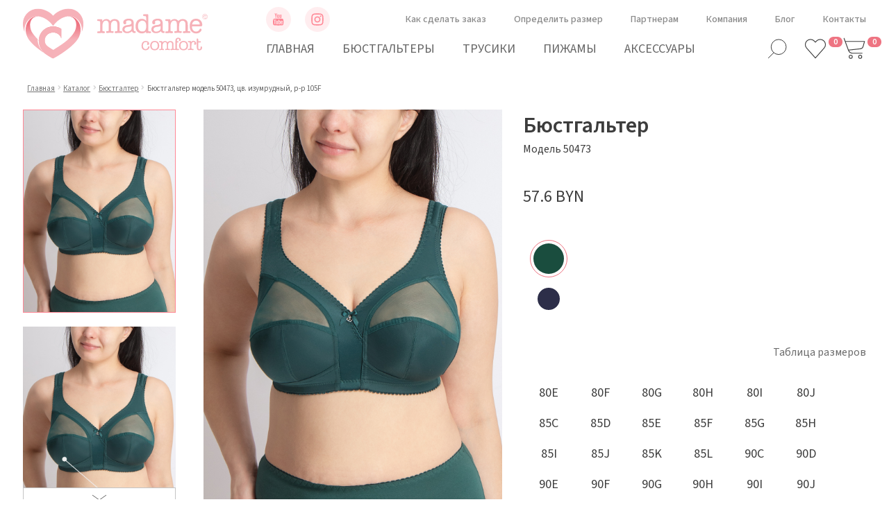

--- FILE ---
content_type: text/html; charset=UTF-8
request_url: http://madamecomfort.by/shop/%D0%B1%D1%8E%D1%81%D1%82%D0%B3%D0%B0%D0%BB%D1%8C%D1%82%D0%B5%D1%80-%D0%BC%D0%BE%D0%B4%D0%B5%D0%BB%D1%8C-50473-%D1%86%D0%B2-%D0%B8%D0%B7%D1%83%D0%BC%D1%80%D1%83%D0%B4%D0%BD%D1%8B%D0%B9-%D1%80-%D1%80-33/
body_size: 21987
content:
<!doctype html>
<html lang="ru-RU">
<head>
<meta charset="UTF-8">
<meta name="viewport" content="width=device-width, initial-scale=1">
<link rel="profile" href="https://gmpg.org/xfn/11">
<link rel="pingback" href="http://madamecomfort.by/xmlrpc.php">
<link rel="preconnect" href="https://fonts.googleapis.com">
<link rel="preconnect" href="https://fonts.gstatic.com" crossorigin>
<link href="https://fonts.googleapis.com/css2?family=Source+Sans+3:ital,wght@0,200..900;1,200..900&display=swap" rel="stylesheet">
<link href="https://fonts.googleapis.com/css2?family=Lora:ital,wght@0,400..700;1,400..700&family=Source+Sans+3:ital,wght@0,200..900;1,200..900&display=swap" rel="stylesheet">
<meta name='robots' content='index, follow, max-image-preview:large, max-snippet:-1, max-video-preview:-1' />

	<!-- This site is optimized with the Yoast SEO plugin v24.7 - https://yoast.com/wordpress/plugins/seo/ -->
	<title>Бюстгальтер модель 50473, цв. изумрудный, р-р 105F - Madam Comfort</title>
	<link rel="canonical" href="http://madamecomfort.by/shop/бюстгальтер-модель-50473-цв-изумрудный-р-р-33/" />
	<meta property="og:locale" content="ru_RU" />
	<meta property="og:type" content="article" />
	<meta property="og:title" content="Бюстгальтер модель 50473, цв. изумрудный, р-р 105F - Madam Comfort" />
	<meta property="og:description" content="полиамид - 60%, хлопок - 25%, эластан - 10%, вискоза 5%" />
	<meta property="og:url" content="http://madamecomfort.by/shop/бюстгальтер-модель-50473-цв-изумрудный-р-р-33/" />
	<meta property="og:site_name" content="Madam Comfort" />
	<meta property="article:modified_time" content="2025-12-15T11:14:23+00:00" />
	<meta name="twitter:card" content="summary_large_image" />
	<script type="application/ld+json" class="yoast-schema-graph">{"@context":"https://schema.org","@graph":[{"@type":"WebPage","@id":"http://madamecomfort.by/shop/%d0%b1%d1%8e%d1%81%d1%82%d0%b3%d0%b0%d0%bb%d1%8c%d1%82%d0%b5%d1%80-%d0%bc%d0%be%d0%b4%d0%b5%d0%bb%d1%8c-50473-%d1%86%d0%b2-%d0%b8%d0%b7%d1%83%d0%bc%d1%80%d1%83%d0%b4%d0%bd%d1%8b%d0%b9-%d1%80-%d1%80-33/","url":"http://madamecomfort.by/shop/%d0%b1%d1%8e%d1%81%d1%82%d0%b3%d0%b0%d0%bb%d1%8c%d1%82%d0%b5%d1%80-%d0%bc%d0%be%d0%b4%d0%b5%d0%bb%d1%8c-50473-%d1%86%d0%b2-%d0%b8%d0%b7%d1%83%d0%bc%d1%80%d1%83%d0%b4%d0%bd%d1%8b%d0%b9-%d1%80-%d1%80-33/","name":"Бюстгальтер модель 50473, цв. изумрудный, р-р 105F - Madam Comfort","isPartOf":{"@id":"https://madamecomfort.by/#website"},"datePublished":"2024-08-14T14:30:58+00:00","dateModified":"2025-12-15T11:14:23+00:00","breadcrumb":{"@id":"http://madamecomfort.by/shop/%d0%b1%d1%8e%d1%81%d1%82%d0%b3%d0%b0%d0%bb%d1%8c%d1%82%d0%b5%d1%80-%d0%bc%d0%be%d0%b4%d0%b5%d0%bb%d1%8c-50473-%d1%86%d0%b2-%d0%b8%d0%b7%d1%83%d0%bc%d1%80%d1%83%d0%b4%d0%bd%d1%8b%d0%b9-%d1%80-%d1%80-33/#breadcrumb"},"inLanguage":"ru-RU","potentialAction":[{"@type":"ReadAction","target":["http://madamecomfort.by/shop/%d0%b1%d1%8e%d1%81%d1%82%d0%b3%d0%b0%d0%bb%d1%8c%d1%82%d0%b5%d1%80-%d0%bc%d0%be%d0%b4%d0%b5%d0%bb%d1%8c-50473-%d1%86%d0%b2-%d0%b8%d0%b7%d1%83%d0%bc%d1%80%d1%83%d0%b4%d0%bd%d1%8b%d0%b9-%d1%80-%d1%80-33/"]}]},{"@type":"BreadcrumbList","@id":"http://madamecomfort.by/shop/%d0%b1%d1%8e%d1%81%d1%82%d0%b3%d0%b0%d0%bb%d1%8c%d1%82%d0%b5%d1%80-%d0%bc%d0%be%d0%b4%d0%b5%d0%bb%d1%8c-50473-%d1%86%d0%b2-%d0%b8%d0%b7%d1%83%d0%bc%d1%80%d1%83%d0%b4%d0%bd%d1%8b%d0%b9-%d1%80-%d1%80-33/#breadcrumb","itemListElement":[{"@type":"ListItem","position":1,"name":"Главная страница","item":"https://madamecomfort.by/"},{"@type":"ListItem","position":2,"name":"Каталог","item":"https://madamecomfort.by/shop/"},{"@type":"ListItem","position":3,"name":"Бюстгальтер модель 50473, цв. изумрудный, р-р 105F"}]},{"@type":"WebSite","@id":"https://madamecomfort.by/#website","url":"https://madamecomfort.by/","name":"Madam Comfort","description":"Интернет-магазин Madam Comfort","potentialAction":[{"@type":"SearchAction","target":{"@type":"EntryPoint","urlTemplate":"https://madamecomfort.by/?s={search_term_string}"},"query-input":{"@type":"PropertyValueSpecification","valueRequired":true,"valueName":"search_term_string"}}],"inLanguage":"ru-RU"}]}</script>
	<!-- / Yoast SEO plugin. -->


<link rel='dns-prefetch' href='//fonts.googleapis.com' />
<link rel="alternate" type="application/rss+xml" title="Madam Comfort &raquo; Лента" href="http://madamecomfort.by/feed/" />
<link rel="alternate" type="application/rss+xml" title="Madam Comfort &raquo; Лента комментариев" href="http://madamecomfort.by/comments/feed/" />
<link rel="alternate" title="oEmbed (JSON)" type="application/json+oembed" href="http://madamecomfort.by/wp-json/oembed/1.0/embed?url=http%3A%2F%2Fmadamecomfort.by%2Fshop%2F%25d0%25b1%25d1%258e%25d1%2581%25d1%2582%25d0%25b3%25d0%25b0%25d0%25bb%25d1%258c%25d1%2582%25d0%25b5%25d1%2580-%25d0%25bc%25d0%25be%25d0%25b4%25d0%25b5%25d0%25bb%25d1%258c-50473-%25d1%2586%25d0%25b2-%25d0%25b8%25d0%25b7%25d1%2583%25d0%25bc%25d1%2580%25d1%2583%25d0%25b4%25d0%25bd%25d1%258b%25d0%25b9-%25d1%2580-%25d1%2580-33%2F" />
<link rel="alternate" title="oEmbed (XML)" type="text/xml+oembed" href="http://madamecomfort.by/wp-json/oembed/1.0/embed?url=http%3A%2F%2Fmadamecomfort.by%2Fshop%2F%25d0%25b1%25d1%258e%25d1%2581%25d1%2582%25d0%25b3%25d0%25b0%25d0%25bb%25d1%258c%25d1%2582%25d0%25b5%25d1%2580-%25d0%25bc%25d0%25be%25d0%25b4%25d0%25b5%25d0%25bb%25d1%258c-50473-%25d1%2586%25d0%25b2-%25d0%25b8%25d0%25b7%25d1%2583%25d0%25bc%25d1%2580%25d1%2583%25d0%25b4%25d0%25bd%25d1%258b%25d0%25b9-%25d1%2580-%25d1%2580-33%2F&#038;format=xml" />
<style id='wp-img-auto-sizes-contain-inline-css'>
img:is([sizes=auto i],[sizes^="auto," i]){contain-intrinsic-size:3000px 1500px}
/*# sourceURL=wp-img-auto-sizes-contain-inline-css */
</style>
<style id='wp-emoji-styles-inline-css'>

	img.wp-smiley, img.emoji {
		display: inline !important;
		border: none !important;
		box-shadow: none !important;
		height: 1em !important;
		width: 1em !important;
		margin: 0 0.07em !important;
		vertical-align: -0.1em !important;
		background: none !important;
		padding: 0 !important;
	}
/*# sourceURL=wp-emoji-styles-inline-css */
</style>
<style id='wp-block-library-inline-css'>
:root{--wp-block-synced-color:#7a00df;--wp-block-synced-color--rgb:122,0,223;--wp-bound-block-color:var(--wp-block-synced-color);--wp-editor-canvas-background:#ddd;--wp-admin-theme-color:#007cba;--wp-admin-theme-color--rgb:0,124,186;--wp-admin-theme-color-darker-10:#006ba1;--wp-admin-theme-color-darker-10--rgb:0,107,160.5;--wp-admin-theme-color-darker-20:#005a87;--wp-admin-theme-color-darker-20--rgb:0,90,135;--wp-admin-border-width-focus:2px}@media (min-resolution:192dpi){:root{--wp-admin-border-width-focus:1.5px}}.wp-element-button{cursor:pointer}:root .has-very-light-gray-background-color{background-color:#eee}:root .has-very-dark-gray-background-color{background-color:#313131}:root .has-very-light-gray-color{color:#eee}:root .has-very-dark-gray-color{color:#313131}:root .has-vivid-green-cyan-to-vivid-cyan-blue-gradient-background{background:linear-gradient(135deg,#00d084,#0693e3)}:root .has-purple-crush-gradient-background{background:linear-gradient(135deg,#34e2e4,#4721fb 50%,#ab1dfe)}:root .has-hazy-dawn-gradient-background{background:linear-gradient(135deg,#faaca8,#dad0ec)}:root .has-subdued-olive-gradient-background{background:linear-gradient(135deg,#fafae1,#67a671)}:root .has-atomic-cream-gradient-background{background:linear-gradient(135deg,#fdd79a,#004a59)}:root .has-nightshade-gradient-background{background:linear-gradient(135deg,#330968,#31cdcf)}:root .has-midnight-gradient-background{background:linear-gradient(135deg,#020381,#2874fc)}:root{--wp--preset--font-size--normal:16px;--wp--preset--font-size--huge:42px}.has-regular-font-size{font-size:1em}.has-larger-font-size{font-size:2.625em}.has-normal-font-size{font-size:var(--wp--preset--font-size--normal)}.has-huge-font-size{font-size:var(--wp--preset--font-size--huge)}.has-text-align-center{text-align:center}.has-text-align-left{text-align:left}.has-text-align-right{text-align:right}.has-fit-text{white-space:nowrap!important}#end-resizable-editor-section{display:none}.aligncenter{clear:both}.items-justified-left{justify-content:flex-start}.items-justified-center{justify-content:center}.items-justified-right{justify-content:flex-end}.items-justified-space-between{justify-content:space-between}.screen-reader-text{border:0;clip-path:inset(50%);height:1px;margin:-1px;overflow:hidden;padding:0;position:absolute;width:1px;word-wrap:normal!important}.screen-reader-text:focus{background-color:#ddd;clip-path:none;color:#444;display:block;font-size:1em;height:auto;left:5px;line-height:normal;padding:15px 23px 14px;text-decoration:none;top:5px;width:auto;z-index:100000}html :where(.has-border-color){border-style:solid}html :where([style*=border-top-color]){border-top-style:solid}html :where([style*=border-right-color]){border-right-style:solid}html :where([style*=border-bottom-color]){border-bottom-style:solid}html :where([style*=border-left-color]){border-left-style:solid}html :where([style*=border-width]){border-style:solid}html :where([style*=border-top-width]){border-top-style:solid}html :where([style*=border-right-width]){border-right-style:solid}html :where([style*=border-bottom-width]){border-bottom-style:solid}html :where([style*=border-left-width]){border-left-style:solid}html :where(img[class*=wp-image-]){height:auto;max-width:100%}:where(figure){margin:0 0 1em}html :where(.is-position-sticky){--wp-admin--admin-bar--position-offset:var(--wp-admin--admin-bar--height,0px)}@media screen and (max-width:600px){html :where(.is-position-sticky){--wp-admin--admin-bar--position-offset:0px}}

/*# sourceURL=wp-block-library-inline-css */
</style><link rel='stylesheet' id='wc-blocks-style-css' href='http://madamecomfort.by/wp-content/plugins/woocommerce/assets/client/blocks/wc-blocks.css?ver=wc-9.4.4' media='all' />
<style id='global-styles-inline-css'>
:root{--wp--preset--aspect-ratio--square: 1;--wp--preset--aspect-ratio--4-3: 4/3;--wp--preset--aspect-ratio--3-4: 3/4;--wp--preset--aspect-ratio--3-2: 3/2;--wp--preset--aspect-ratio--2-3: 2/3;--wp--preset--aspect-ratio--16-9: 16/9;--wp--preset--aspect-ratio--9-16: 9/16;--wp--preset--color--black: #000000;--wp--preset--color--cyan-bluish-gray: #abb8c3;--wp--preset--color--white: #ffffff;--wp--preset--color--pale-pink: #f78da7;--wp--preset--color--vivid-red: #cf2e2e;--wp--preset--color--luminous-vivid-orange: #ff6900;--wp--preset--color--luminous-vivid-amber: #fcb900;--wp--preset--color--light-green-cyan: #7bdcb5;--wp--preset--color--vivid-green-cyan: #00d084;--wp--preset--color--pale-cyan-blue: #8ed1fc;--wp--preset--color--vivid-cyan-blue: #0693e3;--wp--preset--color--vivid-purple: #9b51e0;--wp--preset--gradient--vivid-cyan-blue-to-vivid-purple: linear-gradient(135deg,rgb(6,147,227) 0%,rgb(155,81,224) 100%);--wp--preset--gradient--light-green-cyan-to-vivid-green-cyan: linear-gradient(135deg,rgb(122,220,180) 0%,rgb(0,208,130) 100%);--wp--preset--gradient--luminous-vivid-amber-to-luminous-vivid-orange: linear-gradient(135deg,rgb(252,185,0) 0%,rgb(255,105,0) 100%);--wp--preset--gradient--luminous-vivid-orange-to-vivid-red: linear-gradient(135deg,rgb(255,105,0) 0%,rgb(207,46,46) 100%);--wp--preset--gradient--very-light-gray-to-cyan-bluish-gray: linear-gradient(135deg,rgb(238,238,238) 0%,rgb(169,184,195) 100%);--wp--preset--gradient--cool-to-warm-spectrum: linear-gradient(135deg,rgb(74,234,220) 0%,rgb(151,120,209) 20%,rgb(207,42,186) 40%,rgb(238,44,130) 60%,rgb(251,105,98) 80%,rgb(254,248,76) 100%);--wp--preset--gradient--blush-light-purple: linear-gradient(135deg,rgb(255,206,236) 0%,rgb(152,150,240) 100%);--wp--preset--gradient--blush-bordeaux: linear-gradient(135deg,rgb(254,205,165) 0%,rgb(254,45,45) 50%,rgb(107,0,62) 100%);--wp--preset--gradient--luminous-dusk: linear-gradient(135deg,rgb(255,203,112) 0%,rgb(199,81,192) 50%,rgb(65,88,208) 100%);--wp--preset--gradient--pale-ocean: linear-gradient(135deg,rgb(255,245,203) 0%,rgb(182,227,212) 50%,rgb(51,167,181) 100%);--wp--preset--gradient--electric-grass: linear-gradient(135deg,rgb(202,248,128) 0%,rgb(113,206,126) 100%);--wp--preset--gradient--midnight: linear-gradient(135deg,rgb(2,3,129) 0%,rgb(40,116,252) 100%);--wp--preset--font-size--small: 14px;--wp--preset--font-size--medium: 23px;--wp--preset--font-size--large: 26px;--wp--preset--font-size--x-large: 42px;--wp--preset--font-size--normal: 16px;--wp--preset--font-size--huge: 37px;--wp--preset--font-family--inter: "Inter", sans-serif;--wp--preset--font-family--cardo: Cardo;--wp--preset--spacing--20: 0.44rem;--wp--preset--spacing--30: 0.67rem;--wp--preset--spacing--40: 1rem;--wp--preset--spacing--50: 1.5rem;--wp--preset--spacing--60: 2.25rem;--wp--preset--spacing--70: 3.38rem;--wp--preset--spacing--80: 5.06rem;--wp--preset--shadow--natural: 6px 6px 9px rgba(0, 0, 0, 0.2);--wp--preset--shadow--deep: 12px 12px 50px rgba(0, 0, 0, 0.4);--wp--preset--shadow--sharp: 6px 6px 0px rgba(0, 0, 0, 0.2);--wp--preset--shadow--outlined: 6px 6px 0px -3px rgb(255, 255, 255), 6px 6px rgb(0, 0, 0);--wp--preset--shadow--crisp: 6px 6px 0px rgb(0, 0, 0);}:where(.is-layout-flex){gap: 0.5em;}:where(.is-layout-grid){gap: 0.5em;}body .is-layout-flex{display: flex;}.is-layout-flex{flex-wrap: wrap;align-items: center;}.is-layout-flex > :is(*, div){margin: 0;}body .is-layout-grid{display: grid;}.is-layout-grid > :is(*, div){margin: 0;}:where(.wp-block-columns.is-layout-flex){gap: 2em;}:where(.wp-block-columns.is-layout-grid){gap: 2em;}:where(.wp-block-post-template.is-layout-flex){gap: 1.25em;}:where(.wp-block-post-template.is-layout-grid){gap: 1.25em;}.has-black-color{color: var(--wp--preset--color--black) !important;}.has-cyan-bluish-gray-color{color: var(--wp--preset--color--cyan-bluish-gray) !important;}.has-white-color{color: var(--wp--preset--color--white) !important;}.has-pale-pink-color{color: var(--wp--preset--color--pale-pink) !important;}.has-vivid-red-color{color: var(--wp--preset--color--vivid-red) !important;}.has-luminous-vivid-orange-color{color: var(--wp--preset--color--luminous-vivid-orange) !important;}.has-luminous-vivid-amber-color{color: var(--wp--preset--color--luminous-vivid-amber) !important;}.has-light-green-cyan-color{color: var(--wp--preset--color--light-green-cyan) !important;}.has-vivid-green-cyan-color{color: var(--wp--preset--color--vivid-green-cyan) !important;}.has-pale-cyan-blue-color{color: var(--wp--preset--color--pale-cyan-blue) !important;}.has-vivid-cyan-blue-color{color: var(--wp--preset--color--vivid-cyan-blue) !important;}.has-vivid-purple-color{color: var(--wp--preset--color--vivid-purple) !important;}.has-black-background-color{background-color: var(--wp--preset--color--black) !important;}.has-cyan-bluish-gray-background-color{background-color: var(--wp--preset--color--cyan-bluish-gray) !important;}.has-white-background-color{background-color: var(--wp--preset--color--white) !important;}.has-pale-pink-background-color{background-color: var(--wp--preset--color--pale-pink) !important;}.has-vivid-red-background-color{background-color: var(--wp--preset--color--vivid-red) !important;}.has-luminous-vivid-orange-background-color{background-color: var(--wp--preset--color--luminous-vivid-orange) !important;}.has-luminous-vivid-amber-background-color{background-color: var(--wp--preset--color--luminous-vivid-amber) !important;}.has-light-green-cyan-background-color{background-color: var(--wp--preset--color--light-green-cyan) !important;}.has-vivid-green-cyan-background-color{background-color: var(--wp--preset--color--vivid-green-cyan) !important;}.has-pale-cyan-blue-background-color{background-color: var(--wp--preset--color--pale-cyan-blue) !important;}.has-vivid-cyan-blue-background-color{background-color: var(--wp--preset--color--vivid-cyan-blue) !important;}.has-vivid-purple-background-color{background-color: var(--wp--preset--color--vivid-purple) !important;}.has-black-border-color{border-color: var(--wp--preset--color--black) !important;}.has-cyan-bluish-gray-border-color{border-color: var(--wp--preset--color--cyan-bluish-gray) !important;}.has-white-border-color{border-color: var(--wp--preset--color--white) !important;}.has-pale-pink-border-color{border-color: var(--wp--preset--color--pale-pink) !important;}.has-vivid-red-border-color{border-color: var(--wp--preset--color--vivid-red) !important;}.has-luminous-vivid-orange-border-color{border-color: var(--wp--preset--color--luminous-vivid-orange) !important;}.has-luminous-vivid-amber-border-color{border-color: var(--wp--preset--color--luminous-vivid-amber) !important;}.has-light-green-cyan-border-color{border-color: var(--wp--preset--color--light-green-cyan) !important;}.has-vivid-green-cyan-border-color{border-color: var(--wp--preset--color--vivid-green-cyan) !important;}.has-pale-cyan-blue-border-color{border-color: var(--wp--preset--color--pale-cyan-blue) !important;}.has-vivid-cyan-blue-border-color{border-color: var(--wp--preset--color--vivid-cyan-blue) !important;}.has-vivid-purple-border-color{border-color: var(--wp--preset--color--vivid-purple) !important;}.has-vivid-cyan-blue-to-vivid-purple-gradient-background{background: var(--wp--preset--gradient--vivid-cyan-blue-to-vivid-purple) !important;}.has-light-green-cyan-to-vivid-green-cyan-gradient-background{background: var(--wp--preset--gradient--light-green-cyan-to-vivid-green-cyan) !important;}.has-luminous-vivid-amber-to-luminous-vivid-orange-gradient-background{background: var(--wp--preset--gradient--luminous-vivid-amber-to-luminous-vivid-orange) !important;}.has-luminous-vivid-orange-to-vivid-red-gradient-background{background: var(--wp--preset--gradient--luminous-vivid-orange-to-vivid-red) !important;}.has-very-light-gray-to-cyan-bluish-gray-gradient-background{background: var(--wp--preset--gradient--very-light-gray-to-cyan-bluish-gray) !important;}.has-cool-to-warm-spectrum-gradient-background{background: var(--wp--preset--gradient--cool-to-warm-spectrum) !important;}.has-blush-light-purple-gradient-background{background: var(--wp--preset--gradient--blush-light-purple) !important;}.has-blush-bordeaux-gradient-background{background: var(--wp--preset--gradient--blush-bordeaux) !important;}.has-luminous-dusk-gradient-background{background: var(--wp--preset--gradient--luminous-dusk) !important;}.has-pale-ocean-gradient-background{background: var(--wp--preset--gradient--pale-ocean) !important;}.has-electric-grass-gradient-background{background: var(--wp--preset--gradient--electric-grass) !important;}.has-midnight-gradient-background{background: var(--wp--preset--gradient--midnight) !important;}.has-small-font-size{font-size: var(--wp--preset--font-size--small) !important;}.has-medium-font-size{font-size: var(--wp--preset--font-size--medium) !important;}.has-large-font-size{font-size: var(--wp--preset--font-size--large) !important;}.has-x-large-font-size{font-size: var(--wp--preset--font-size--x-large) !important;}
/*# sourceURL=global-styles-inline-css */
</style>

<style id='classic-theme-styles-inline-css'>
/*! This file is auto-generated */
.wp-block-button__link{color:#fff;background-color:#32373c;border-radius:9999px;box-shadow:none;text-decoration:none;padding:calc(.667em + 2px) calc(1.333em + 2px);font-size:1.125em}.wp-block-file__button{background:#32373c;color:#fff;text-decoration:none}
/*# sourceURL=/wp-includes/css/classic-themes.min.css */
</style>
<link rel='stylesheet' id='storefront-gutenberg-blocks-css' href='http://madamecomfort.by/wp-content/themes/storefront/assets/css/base/gutenberg-blocks.css?ver=4.5.4' media='all' />
<style id='storefront-gutenberg-blocks-inline-css'>

				.wp-block-button__link:not(.has-text-color) {
					color: #333333;
				}

				.wp-block-button__link:not(.has-text-color):hover,
				.wp-block-button__link:not(.has-text-color):focus,
				.wp-block-button__link:not(.has-text-color):active {
					color: #333333;
				}

				.wp-block-button__link:not(.has-background) {
					background-color: #eeeeee;
				}

				.wp-block-button__link:not(.has-background):hover,
				.wp-block-button__link:not(.has-background):focus,
				.wp-block-button__link:not(.has-background):active {
					border-color: #d5d5d5;
					background-color: #d5d5d5;
				}

				.wc-block-grid__products .wc-block-grid__product .wp-block-button__link {
					background-color: #eeeeee;
					border-color: #eeeeee;
					color: #333333;
				}

				.wp-block-quote footer,
				.wp-block-quote cite,
				.wp-block-quote__citation {
					color: #6d6d6d;
				}

				.wp-block-pullquote cite,
				.wp-block-pullquote footer,
				.wp-block-pullquote__citation {
					color: #6d6d6d;
				}

				.wp-block-image figcaption {
					color: #6d6d6d;
				}

				.wp-block-separator.is-style-dots::before {
					color: #333333;
				}

				.wp-block-file a.wp-block-file__button {
					color: #333333;
					background-color: #eeeeee;
					border-color: #eeeeee;
				}

				.wp-block-file a.wp-block-file__button:hover,
				.wp-block-file a.wp-block-file__button:focus,
				.wp-block-file a.wp-block-file__button:active {
					color: #333333;
					background-color: #d5d5d5;
				}

				.wp-block-code,
				.wp-block-preformatted pre {
					color: #6d6d6d;
				}

				.wp-block-table:not( .has-background ):not( .is-style-stripes ) tbody tr:nth-child(2n) td {
					background-color: #fdfdfd;
				}

				.wp-block-cover .wp-block-cover__inner-container h1:not(.has-text-color),
				.wp-block-cover .wp-block-cover__inner-container h2:not(.has-text-color),
				.wp-block-cover .wp-block-cover__inner-container h3:not(.has-text-color),
				.wp-block-cover .wp-block-cover__inner-container h4:not(.has-text-color),
				.wp-block-cover .wp-block-cover__inner-container h5:not(.has-text-color),
				.wp-block-cover .wp-block-cover__inner-container h6:not(.has-text-color) {
					color: #000000;
				}

				.wc-block-components-price-slider__range-input-progress,
				.rtl .wc-block-components-price-slider__range-input-progress {
					--range-color: #7f54b3;
				}

				/* Target only IE11 */
				@media all and (-ms-high-contrast: none), (-ms-high-contrast: active) {
					.wc-block-components-price-slider__range-input-progress {
						background: #7f54b3;
					}
				}

				.wc-block-components-button:not(.is-link) {
					background-color: #333333;
					color: #ffffff;
				}

				.wc-block-components-button:not(.is-link):hover,
				.wc-block-components-button:not(.is-link):focus,
				.wc-block-components-button:not(.is-link):active {
					background-color: #1a1a1a;
					color: #ffffff;
				}

				.wc-block-components-button:not(.is-link):disabled {
					background-color: #333333;
					color: #ffffff;
				}

				.wc-block-cart__submit-container {
					background-color: #ffffff;
				}

				.wc-block-cart__submit-container::before {
					color: rgba(220,220,220,0.5);
				}

				.wc-block-components-order-summary-item__quantity {
					background-color: #ffffff;
					border-color: #6d6d6d;
					box-shadow: 0 0 0 2px #ffffff;
					color: #6d6d6d;
				}
			
/*# sourceURL=storefront-gutenberg-blocks-inline-css */
</style>
<link rel='stylesheet' id='photoswipe-css' href='http://madamecomfort.by/wp-content/plugins/woocommerce/assets/css/photoswipe/photoswipe.min.css?ver=9.4.4' media='all' />
<link rel='stylesheet' id='photoswipe-default-skin-css' href='http://madamecomfort.by/wp-content/plugins/woocommerce/assets/css/photoswipe/default-skin/default-skin.min.css?ver=9.4.4' media='all' />
<style id='woocommerce-inline-inline-css'>
.woocommerce form .form-row .required { visibility: visible; }
/*# sourceURL=woocommerce-inline-inline-css */
</style>
<link rel='stylesheet' id='dgwt-wcas-style-css' href='http://madamecomfort.by/wp-content/plugins/ajax-search-for-woocommerce/assets/css/style.min.css?ver=1.29.0' media='all' />
<link rel='stylesheet' id='storefront-style-css' href='http://madamecomfort.by/wp-content/themes/storefront/style.css?ver=4.5.4' media='all' />
<style id='storefront-style-inline-css'>

			.main-navigation ul li a,
			.site-title a,
			ul.menu li a,
			.site-branding h1 a,
			button.menu-toggle,
			button.menu-toggle:hover,
			.handheld-navigation .dropdown-toggle {
				color: #333333;
			}

			button.menu-toggle,
			button.menu-toggle:hover {
				border-color: #333333;
			}

			.main-navigation ul li a:hover,
			.main-navigation ul li:hover > a,
			.site-title a:hover,
			.site-header ul.menu li.current-menu-item > a {
				color: #747474;
			}

			table:not( .has-background ) th {
				background-color: #f8f8f8;
			}

			table:not( .has-background ) tbody td {
				background-color: #fdfdfd;
			}

			table:not( .has-background ) tbody tr:nth-child(2n) td,
			fieldset,
			fieldset legend {
				background-color: #fbfbfb;
			}

			.site-header,
			.secondary-navigation ul ul,
			.main-navigation ul.menu > li.menu-item-has-children:after,
			.secondary-navigation ul.menu ul,
			.storefront-handheld-footer-bar,
			.storefront-handheld-footer-bar ul li > a,
			.storefront-handheld-footer-bar ul li.search .site-search,
			button.menu-toggle,
			button.menu-toggle:hover {
				background-color: #ffffff;
			}

			p.site-description,
			.site-header,
			.storefront-handheld-footer-bar {
				color: #404040;
			}

			button.menu-toggle:after,
			button.menu-toggle:before,
			button.menu-toggle span:before {
				background-color: #333333;
			}

			h1, h2, h3, h4, h5, h6, .wc-block-grid__product-title {
				color: #333333;
			}

			.widget h1 {
				border-bottom-color: #333333;
			}

			body,
			.secondary-navigation a {
				color: #6d6d6d;
			}

			.widget-area .widget a,
			.hentry .entry-header .posted-on a,
			.hentry .entry-header .post-author a,
			.hentry .entry-header .post-comments a,
			.hentry .entry-header .byline a {
				color: #727272;
			}

			a {
				color: #7f54b3;
			}

			a:focus,
			button:focus,
			.button.alt:focus,
			input:focus,
			textarea:focus,
			input[type="button"]:focus,
			input[type="reset"]:focus,
			input[type="submit"]:focus,
			input[type="email"]:focus,
			input[type="tel"]:focus,
			input[type="url"]:focus,
			input[type="password"]:focus,
			input[type="search"]:focus {
				outline-color: #7f54b3;
			}

			button, input[type="button"], input[type="reset"], input[type="submit"], .button, .widget a.button {
				background-color: #eeeeee;
				border-color: #eeeeee;
				color: #333333;
			}

			button:hover, input[type="button"]:hover, input[type="reset"]:hover, input[type="submit"]:hover, .button:hover, .widget a.button:hover {
				background-color: #d5d5d5;
				border-color: #d5d5d5;
				color: #333333;
			}

			button.alt, input[type="button"].alt, input[type="reset"].alt, input[type="submit"].alt, .button.alt, .widget-area .widget a.button.alt {
				background-color: #333333;
				border-color: #333333;
				color: #ffffff;
			}

			button.alt:hover, input[type="button"].alt:hover, input[type="reset"].alt:hover, input[type="submit"].alt:hover, .button.alt:hover, .widget-area .widget a.button.alt:hover {
				background-color: #1a1a1a;
				border-color: #1a1a1a;
				color: #ffffff;
			}

			.pagination .page-numbers li .page-numbers.current {
				background-color: #e6e6e6;
				color: #636363;
			}

			#comments .comment-list .comment-content .comment-text {
				background-color: #f8f8f8;
			}

			.site-footer {
				background-color: #f0f0f0;
				color: #6d6d6d;
			}

			.site-footer a:not(.button):not(.components-button) {
				color: #333333;
			}

			.site-footer .storefront-handheld-footer-bar a:not(.button):not(.components-button) {
				color: #333333;
			}

			.site-footer h1, .site-footer h2, .site-footer h3, .site-footer h4, .site-footer h5, .site-footer h6, .site-footer .widget .widget-title, .site-footer .widget .widgettitle {
				color: #333333;
			}

			.page-template-template-homepage.has-post-thumbnail .type-page.has-post-thumbnail .entry-title {
				color: #000000;
			}

			.page-template-template-homepage.has-post-thumbnail .type-page.has-post-thumbnail .entry-content {
				color: #000000;
			}

			@media screen and ( min-width: 768px ) {
				.secondary-navigation ul.menu a:hover {
					color: #595959;
				}

				.secondary-navigation ul.menu a {
					color: #404040;
				}

				.main-navigation ul.menu ul.sub-menu,
				.main-navigation ul.nav-menu ul.children {
					background-color: #f0f0f0;
				}

				.site-header {
					border-bottom-color: #f0f0f0;
				}
			}
/*# sourceURL=storefront-style-inline-css */
</style>
<link rel='stylesheet' id='storefront-icons-css' href='http://madamecomfort.by/wp-content/themes/storefront/assets/css/base/icons.css?ver=4.5.4' media='all' />
<link rel='stylesheet' id='storefront-fonts-css' href='https://fonts.googleapis.com/css?family=Source+Sans+Pro%3A400%2C300%2C300italic%2C400italic%2C600%2C700%2C900&#038;subset=latin%2Clatin-ext&#038;ver=4.5.4' media='all' />
<link rel='stylesheet' id='styleOwl-css' href='http://madamecomfort.by/wp-content/themes/storefront/slider/owl.carousel.min.css?ver=4.5.4' media='all' />
<link rel='stylesheet' id='twenty-twenty-one-style1-css' href='http://madamecomfort.by/wp-content/themes/storefront/assets/css/custom.css?ver=4.5.4' media='all' />
<link rel='stylesheet' id='twenty-twenty-one-style2-css' href='http://madamecomfort.by/wp-content/themes/storefront/assets/css/color.css?ver=4.5.4' media='all' />
<link rel='stylesheet' id='twenty-twenty-one-stylecolor-css' href='http://madamecomfort.by/wp-content/themes/storefront/color/color.css?ver=4.5.4' media='all' />
<link rel='stylesheet' id='storefront-woocommerce-style-css' href='http://madamecomfort.by/wp-content/themes/storefront/assets/css/woocommerce/woocommerce.css?ver=4.5.4' media='all' />
<style id='storefront-woocommerce-style-inline-css'>
@font-face {
				font-family: star;
				src: url(http://madamecomfort.by/wp-content/plugins/woocommerce/assets/fonts/star.eot);
				src:
					url(http://madamecomfort.by/wp-content/plugins/woocommerce/assets/fonts/star.eot?#iefix) format("embedded-opentype"),
					url(http://madamecomfort.by/wp-content/plugins/woocommerce/assets/fonts/star.woff) format("woff"),
					url(http://madamecomfort.by/wp-content/plugins/woocommerce/assets/fonts/star.ttf) format("truetype"),
					url(http://madamecomfort.by/wp-content/plugins/woocommerce/assets/fonts/star.svg#star) format("svg");
				font-weight: 400;
				font-style: normal;
			}
			@font-face {
				font-family: WooCommerce;
				src: url(http://madamecomfort.by/wp-content/plugins/woocommerce/assets/fonts/WooCommerce.eot);
				src:
					url(http://madamecomfort.by/wp-content/plugins/woocommerce/assets/fonts/WooCommerce.eot?#iefix) format("embedded-opentype"),
					url(http://madamecomfort.by/wp-content/plugins/woocommerce/assets/fonts/WooCommerce.woff) format("woff"),
					url(http://madamecomfort.by/wp-content/plugins/woocommerce/assets/fonts/WooCommerce.ttf) format("truetype"),
					url(http://madamecomfort.by/wp-content/plugins/woocommerce/assets/fonts/WooCommerce.svg#WooCommerce) format("svg");
				font-weight: 400;
				font-style: normal;
			}

			a.cart-contents,
			.site-header-cart .widget_shopping_cart a {
				color: #333333;
			}

			a.cart-contents:hover,
			.site-header-cart .widget_shopping_cart a:hover,
			.site-header-cart:hover > li > a {
				color: #747474;
			}

			table.cart td.product-remove,
			table.cart td.actions {
				border-top-color: #ffffff;
			}

			.storefront-handheld-footer-bar ul li.cart .count {
				background-color: #333333;
				color: #ffffff;
				border-color: #ffffff;
			}

			.woocommerce-tabs ul.tabs li.active a,
			ul.products li.product .price,
			.onsale,
			.wc-block-grid__product-onsale,
			.widget_search form:before,
			.widget_product_search form:before {
				color: #6d6d6d;
			}

			.woocommerce-breadcrumb a,
			a.woocommerce-review-link,
			.product_meta a {
				color: #727272;
			}

			.wc-block-grid__product-onsale,
			.onsale {
				border-color: #6d6d6d;
			}

			.star-rating span:before,
			.quantity .plus, .quantity .minus,
			p.stars a:hover:after,
			p.stars a:after,
			.star-rating span:before,
			#payment .payment_methods li input[type=radio]:first-child:checked+label:before {
				color: #7f54b3;
			}

			.widget_price_filter .ui-slider .ui-slider-range,
			.widget_price_filter .ui-slider .ui-slider-handle {
				background-color: #7f54b3;
			}

			.order_details {
				background-color: #f8f8f8;
			}

			.order_details > li {
				border-bottom: 1px dotted #e3e3e3;
			}

			.order_details:before,
			.order_details:after {
				background: -webkit-linear-gradient(transparent 0,transparent 0),-webkit-linear-gradient(135deg,#f8f8f8 33.33%,transparent 33.33%),-webkit-linear-gradient(45deg,#f8f8f8 33.33%,transparent 33.33%)
			}

			#order_review {
				background-color: #ffffff;
			}

			#payment .payment_methods > li .payment_box,
			#payment .place-order {
				background-color: #fafafa;
			}

			#payment .payment_methods > li:not(.woocommerce-notice) {
				background-color: #f5f5f5;
			}

			#payment .payment_methods > li:not(.woocommerce-notice):hover {
				background-color: #f0f0f0;
			}

			.woocommerce-pagination .page-numbers li .page-numbers.current {
				background-color: #e6e6e6;
				color: #636363;
			}

			.wc-block-grid__product-onsale,
			.onsale,
			.woocommerce-pagination .page-numbers li .page-numbers:not(.current) {
				color: #6d6d6d;
			}

			p.stars a:before,
			p.stars a:hover~a:before,
			p.stars.selected a.active~a:before {
				color: #6d6d6d;
			}

			p.stars.selected a.active:before,
			p.stars:hover a:before,
			p.stars.selected a:not(.active):before,
			p.stars.selected a.active:before {
				color: #7f54b3;
			}

			.single-product div.product .woocommerce-product-gallery .woocommerce-product-gallery__trigger {
				background-color: #eeeeee;
				color: #333333;
			}

			.single-product div.product .woocommerce-product-gallery .woocommerce-product-gallery__trigger:hover {
				background-color: #d5d5d5;
				border-color: #d5d5d5;
				color: #333333;
			}

			.button.added_to_cart:focus,
			.button.wc-forward:focus {
				outline-color: #7f54b3;
			}

			.added_to_cart,
			.site-header-cart .widget_shopping_cart a.button,
			.wc-block-grid__products .wc-block-grid__product .wp-block-button__link {
				background-color: #eeeeee;
				border-color: #eeeeee;
				color: #333333;
			}

			.added_to_cart:hover,
			.site-header-cart .widget_shopping_cart a.button:hover,
			.wc-block-grid__products .wc-block-grid__product .wp-block-button__link:hover {
				background-color: #d5d5d5;
				border-color: #d5d5d5;
				color: #333333;
			}

			.added_to_cart.alt, .added_to_cart, .widget a.button.checkout {
				background-color: #333333;
				border-color: #333333;
				color: #ffffff;
			}

			.added_to_cart.alt:hover, .added_to_cart:hover, .widget a.button.checkout:hover {
				background-color: #1a1a1a;
				border-color: #1a1a1a;
				color: #ffffff;
			}

			.button.loading {
				color: #eeeeee;
			}

			.button.loading:hover {
				background-color: #eeeeee;
			}

			.button.loading:after {
				color: #333333;
			}

			@media screen and ( min-width: 768px ) {
				.site-header-cart .widget_shopping_cart,
				.site-header .product_list_widget li .quantity {
					color: #404040;
				}

				.site-header-cart .widget_shopping_cart .buttons,
				.site-header-cart .widget_shopping_cart .total {
					background-color: #f5f5f5;
				}

				.site-header-cart .widget_shopping_cart {
					background-color: #f0f0f0;
				}
			}
				.storefront-product-pagination a {
					color: #6d6d6d;
					background-color: #ffffff;
				}
				.storefront-sticky-add-to-cart {
					color: #6d6d6d;
					background-color: #ffffff;
				}

				.storefront-sticky-add-to-cart a:not(.button) {
					color: #333333;
				}
/*# sourceURL=storefront-woocommerce-style-inline-css */
</style>
<script src="http://madamecomfort.by/wp-includes/js/jquery/jquery.min.js?ver=3.7.1" id="jquery-core-js"></script>
<script src="http://madamecomfort.by/wp-includes/js/jquery/jquery-migrate.min.js?ver=3.4.1" id="jquery-migrate-js"></script>
<script src="http://madamecomfort.by/wp-content/plugins/woocommerce/assets/js/jquery-blockui/jquery.blockUI.min.js?ver=2.7.0-wc.9.4.4" id="jquery-blockui-js" defer data-wp-strategy="defer"></script>
<script id="wc-add-to-cart-js-extra">
var wc_add_to_cart_params = {"ajax_url":"/wp-admin/admin-ajax.php","wc_ajax_url":"/?wc-ajax=%%endpoint%%","i18n_view_cart":"\u041f\u0440\u043e\u0441\u043c\u043e\u0442\u0440 \u043a\u043e\u0440\u0437\u0438\u043d\u044b","cart_url":"http://madamecomfort.by/cart/","is_cart":"","cart_redirect_after_add":"no"};
//# sourceURL=wc-add-to-cart-js-extra
</script>
<script src="http://madamecomfort.by/wp-content/plugins/woocommerce/assets/js/frontend/add-to-cart.min.js?ver=9.4.4" id="wc-add-to-cart-js" defer data-wp-strategy="defer"></script>
<script src="http://madamecomfort.by/wp-content/plugins/woocommerce/assets/js/zoom/jquery.zoom.min.js?ver=1.7.21-wc.9.4.4" id="zoom-js" defer data-wp-strategy="defer"></script>
<script src="http://madamecomfort.by/wp-content/plugins/woocommerce/assets/js/flexslider/jquery.flexslider.min.js?ver=2.7.2-wc.9.4.4" id="flexslider-js" defer data-wp-strategy="defer"></script>
<script src="http://madamecomfort.by/wp-content/plugins/woocommerce/assets/js/photoswipe/photoswipe.min.js?ver=4.1.1-wc.9.4.4" id="photoswipe-js" defer data-wp-strategy="defer"></script>
<script src="http://madamecomfort.by/wp-content/plugins/woocommerce/assets/js/photoswipe/photoswipe-ui-default.min.js?ver=4.1.1-wc.9.4.4" id="photoswipe-ui-default-js" defer data-wp-strategy="defer"></script>
<script id="wc-single-product-js-extra">
var wc_single_product_params = {"i18n_required_rating_text":"\u041f\u043e\u0436\u0430\u043b\u0443\u0439\u0441\u0442\u0430, \u043f\u043e\u0441\u0442\u0430\u0432\u044c\u0442\u0435 \u043e\u0446\u0435\u043d\u043a\u0443","review_rating_required":"yes","flexslider":{"rtl":false,"animation":"slide","smoothHeight":true,"directionNav":false,"controlNav":"thumbnails","slideshow":false,"animationSpeed":500,"animationLoop":false,"allowOneSlide":false},"zoom_enabled":"1","zoom_options":[],"photoswipe_enabled":"1","photoswipe_options":{"shareEl":false,"closeOnScroll":false,"history":false,"hideAnimationDuration":0,"showAnimationDuration":0},"flexslider_enabled":"1"};
//# sourceURL=wc-single-product-js-extra
</script>
<script src="http://madamecomfort.by/wp-content/plugins/woocommerce/assets/js/frontend/single-product.min.js?ver=9.4.4" id="wc-single-product-js" defer data-wp-strategy="defer"></script>
<script src="http://madamecomfort.by/wp-content/plugins/woocommerce/assets/js/js-cookie/js.cookie.min.js?ver=2.1.4-wc.9.4.4" id="js-cookie-js" defer data-wp-strategy="defer"></script>
<script id="woocommerce-js-extra">
var woocommerce_params = {"ajax_url":"/wp-admin/admin-ajax.php","wc_ajax_url":"/?wc-ajax=%%endpoint%%"};
//# sourceURL=woocommerce-js-extra
</script>
<script src="http://madamecomfort.by/wp-content/plugins/woocommerce/assets/js/frontend/woocommerce.min.js?ver=9.4.4" id="woocommerce-js" defer data-wp-strategy="defer"></script>
<script id="wc-cart-fragments-js-extra">
var wc_cart_fragments_params = {"ajax_url":"/wp-admin/admin-ajax.php","wc_ajax_url":"/?wc-ajax=%%endpoint%%","cart_hash_key":"wc_cart_hash_c7ee40e3d7add347a07efd45c5ec9034","fragment_name":"wc_fragments_c7ee40e3d7add347a07efd45c5ec9034","request_timeout":"5000"};
//# sourceURL=wc-cart-fragments-js-extra
</script>
<script src="http://madamecomfort.by/wp-content/plugins/woocommerce/assets/js/frontend/cart-fragments.min.js?ver=9.4.4" id="wc-cart-fragments-js" defer data-wp-strategy="defer"></script>
<script src="http://madamecomfort.by/wp-content/themes/storefront/assets/js/script.js?ver=6.9" id="newscript-js"></script>
<script src="http://madamecomfort.by/wp-content/themes/storefront/slider/owl.carousel.js?ver=6.9" id="newscriptOwl-js"></script>
<script src="http://madamecomfort.by/wp-content/themes/storefront/slider/owl.carousel.min.js?ver=6.9" id="newscriptOwlmin-js"></script>
<script src="http://madamecomfort.by/wp-content/themes/storefront/slider/script.js?ver=6.9" id="newscriptOwlscript-js"></script>
<link rel="https://api.w.org/" href="http://madamecomfort.by/wp-json/" /><link rel="alternate" title="JSON" type="application/json" href="http://madamecomfort.by/wp-json/wp/v2/product/21861" /><link rel="EditURI" type="application/rsd+xml" title="RSD" href="http://madamecomfort.by/xmlrpc.php?rsd" />
<meta name="generator" content="WordPress 6.9" />
<meta name="generator" content="WooCommerce 9.4.4" />
<link rel='shortlink' href='http://madamecomfort.by/?p=21861' />
		<style>
			.dgwt-wcas-ico-magnifier,.dgwt-wcas-ico-magnifier-handler{max-width:20px}.dgwt-wcas-search-wrapp{max-width:600px}		</style>
			<noscript><style>.woocommerce-product-gallery{ opacity: 1 !important; }</style></noscript>
	<style class='wp-fonts-local'>
@font-face{font-family:Inter;font-style:normal;font-weight:300 900;font-display:fallback;src:url('http://madamecomfort.by/wp-content/plugins/woocommerce/assets/fonts/Inter-VariableFont_slnt,wght.woff2') format('woff2');font-stretch:normal;}
@font-face{font-family:Cardo;font-style:normal;font-weight:400;font-display:fallback;src:url('http://madamecomfort.by/wp-content/plugins/woocommerce/assets/fonts/cardo_normal_400.woff2') format('woff2');}
</style>
<link rel="icon" href="http://madamecomfort.by/wp-content/uploads/2024/06/favicon-32x32-1.png" sizes="32x32" />
<link rel="icon" href="http://madamecomfort.by/wp-content/uploads/2024/06/favicon-32x32-1.png" sizes="192x192" />
<link rel="apple-touch-icon" href="http://madamecomfort.by/wp-content/uploads/2024/06/favicon-32x32-1.png" />
<meta name="msapplication-TileImage" content="http://madamecomfort.by/wp-content/uploads/2024/06/favicon-32x32-1.png" />
<!-- Yandex.Metrika counter -->
<script type="text/javascript" >
   (function(m,e,t,r,i,k,a){m[i]=m[i]||function(){(m[i].a=m[i].a||[]).push(arguments)};
   m[i].l=1*new Date();
   for (var j = 0; j < document.scripts.length; j++) {if (document.scripts[j].src === r) { return; }}
   k=e.createElement(t),a=e.getElementsByTagName(t)[0],k.async=1,k.src=r,a.parentNode.insertBefore(k,a)})
   (window, document, "script", "https://mc.yandex.ru/metrika/tag.js", "ym");

   ym(28245331, "init", {
        clickmap:true,
        trackLinks:true,
        accurateTrackBounce:true,
        webvisor:true
   });
</script>
<noscript><div><img src="https://mc.yandex.ru/watch/28245331" style="position:absolute; left:-9999px;" alt="" /></div></noscript>
<!-- /Yandex.Metrika counter -->

</head>

<body class="wp-singular product-template-default single single-product postid-21861 wp-embed-responsive wp-theme-storefront theme-storefront woocommerce woocommerce-page woocommerce-no-js storefront-full-width-content storefront-align-wide right-sidebar woocommerce-active">



<div id="page" class="hfeed site">
	
	<header id="masthead" class="site-header header_desktop" role="banner" style="">
		<div class='main-header-wrapper'>
			<a href='/'><div class='header-logo'></div></a>
			<div class='header-main-menu'>
				<div class='top-menu-first'>
					<div class='header-wrapper-link'>
						<a href='https://www.youtube.com/@avecatlingerie' class='header-youtube' target='_blank'></a>
						<a href='https://www.instagram.com/madamecomfort/' class='header-instagram'  target='_blank'></a>
					</div>
					<div class='second-menu'>
						<a href='/how-create-order/' class='header-menu-second '>Как сделать заказ</a>
						<a href='/size/' class='header-menu-second '>Определить размер</a>
						<a href='/partners/' class='header-menu-second '>Партнерам</a>
						<a href='/company/' class='header-menu-second '>Компания</a>
						<a href='/blog/' class='header-menu-second '>Блог</a>
						<a href='/contacts/' class='header-menu-second '>Контакты</a> 
					</div>
				</div>
				<div class='top-menu-second'>
					<div class='header-wrapper-menu'>
						<a href='/' class='header-menu'>Главная</a>
						<a href='/shop/?category=bra' class='header-menu'>Бюстгальтеры</a>
						<a href='/shop/?category=panties' class='header-menu'>Трусики</a>
						<a href='/shop/?category=pajamas' class='header-menu'>Пижамы</a>
						<a href='/shop/?category=accessories' class='header-menu'>Аксессуары</a>
					</div>
					<div class='second-menu-shop'>
						<div class='header-menu-search'></div>
						<div class='company-favorite'>
							<div class='header-menu-favorite'></div>
							<div class='number-favorite'>
									
							</div>			
						</div>
						<a class='company-cart'>
							<div class='header-menu-cart'></div>
							<div class='number-cart'>
								0	
							</div>
						</a>
					</div>
				</div>
			</div>
		</div>
	</header><!-- #masthead -->
	<header class='header_mobile'>
		<div class='header-left'>
			<div class='header-mobile-menu'></div>
			<a href='/' class='header-mobile-logo'></a>
		</div>
		<div class='header-right'>
			<div class='header-menu-favorite'></div>
			<a class='company-cart'>
				<div class='header-menu-cart'></div>
				<div class='number-cart'>
					0	
				</div>
			</a>
		</div>
		<div class='wrapper-mobile-menu not-active'>
			<a href='/' class='header-menu'>Главная</a>
			<div class='point-mobile-menu'>Каталог</div>
			<div class='point-mobile-wrapper not-active'>
				<a href='/shop/?category=bra' class='header-menu'>Бюстгальтеры</a>
				<a href='/shop/?category=panties' class='header-menu'>Трусики</a>
				<a href='/shop/?category=pajamas' class='header-menu'>Пижамы</a>
				<a href='/shop/?category=accessories' class='header-menu'>Аксессуары</a>					
			</div>
			<a href='/company/' class='header-menu '>Компания</a>	
			<a href='/partners/' class='header-menu '>Партнерам</a>			
			<a href='/how-create-order/' class='header-menu '>Как сделать заказ</a>
			<a href='/size/' class='header-menu '>Определить размер</a>
			<a href='/blog/' class='header-menu '>Блог</a>
			<a href='/contacts/' class='header-menu '>Контакты</a> 
			<div class='footer-second-wrapper'>
				<div class='header-logo'></div>
				<div class='footer-time'>Режим работы интернет-магазина:<br> круглосуточно 
				</div>
				<div class='footer-time'>Обработка заказов:<br> понедельник-пятница <br>с 10:00-17:00 
				</div>
				<div class='header-wrapper-link footer-social'>
					<div class='header-youtube'></div>
					<div class='header-instagram'></div>
				</div>
			</div>
		</div>
	</header>
				
		<div class="storefront-breadcrumb"><div class="col-full"><nav class="woocommerce-breadcrumb" aria-label="цепочки навигации"><a href="http://madamecomfort.by">Главная</a><span class="breadcrumb-separator"> / </span><a href="http://madamecomfort.by/shop/">Каталог</a><span class="breadcrumb-separator"> / </span><a href="http://madamecomfort.by/product-category/bra/">Бюстгалтер</a><span class="breadcrumb-separator"> / </span>Бюстгальтер модель 50473, цв. изумрудный, р-р 105F</nav></div></div>
	<div id="content" class="site-content" tabindex="-1">
		<div class="col-full">

		<div class="woocommerce"></div>
			<div id="primary" class="content-area">
			<main id="main" class="site-main" role="main">
		
					
			<div class="woocommerce-notices-wrapper"></div><div class='single-product-wrapper'>
	<div class='product-name mobile'>
		<div class='product-name-title'>Бюстгальтер</div>
		<div class='product-name-model'>Модель  50473</div>
	</div> 
	<div class='single-product-image single-product-image__fixed'> 
		<div class='single-tumbl-wrapper'>
			<div class='tumbl-arrow-up not-active' data-currant='1'></div>
			<div class='product-image-slider'>
				<img src='/wp-content/uploads/model/50473/2/50473-1994-1.jpg' class='single-tumbl-slider single-tumbl-slider__active' data-id='1' />
																																<img src='/wp-content/uploads/model/50473/2/50473-1994-1-i2.jpg' class='single-tumbl-slider' data-id='3' />
																								<img src='/wp-content/uploads/model/50473/2/50473-1994-2.jpg' class='single-tumbl-slider' data-id='4' />
																								<img src='/wp-content/uploads/model/50473/2/50473-30201-1994-1.jpg' class='single-tumbl-slider' data-id='5' />
																								<img src='/wp-content/uploads/model/50473/2/50473-30201-1994-2.jpg' class='single-tumbl-slider' data-id='6' />
																								<img src='/wp-content/uploads/model/50473/2/50473-30201-1994-3.jpg' class='single-tumbl-slider' data-id='7' />
																								<img src='/wp-content/uploads/model/50473/2/50473-30201-1994-3-i1.jpg' class='single-tumbl-slider' data-id='8' />
																								<img src='/wp-content/uploads/model/50473/2/50473-30201-1994-4.jpg' class='single-tumbl-slider' data-id='9' />
																								<img src='/wp-content/uploads/model/50473/2/50473-30201-1994-4-i3.jpg' class='single-tumbl-slider' data-id='10' />
																</div>
			<div class='tumbl-arrow-down' data-currant='1'></div>
		</div>
		<div class='product-image-full'><img src='/wp-content/uploads/model/50473/2/50473-1994-1.jpg' class='single-tumbl-img' /></div>
	</div>
	<div class='single-product-information single-product-information__fixed'>
		<div class='product-name desktop'>
			<div class='product-name-title'>Бюстгальтер</div>
			<div class='product-name-model'>Модель  50473</div>
		</div> 
		<div class='product-price-wrapper'>
			<div class='product-price'>
								<div class='product-price-main '>57.6 BYN</div>
			</div>
					</div>
		<div class='product-color card-color-wrapper__main card-color-wrapper__single'>
					<span class='card-color-wrapper color-choice'>
				<a href='/shop/%d0%b1%d1%8e%d1%81%d1%82%d0%b3%d0%b0%d0%bb%d1%8c%d1%82%d0%b5%d1%80-%d0%bc%d0%be%d0%b4%d0%b5%d0%bb%d1%8c-50473-%d1%86%d0%b2-%d0%b8%d0%b7%d1%83%d0%bc%d1%80%d1%83%d0%b4%d0%bd%d1%8b%d0%b9-%d1%80-%d1%80-33' class='card-color-link' target='_self'><span class='card-color card-color-emerald' ></span></a>
			</span>
								
		</div>
		<div class='card-color-wrapper__main card-color-wrapper__single' style='margin-left: 6px;'>
							<span class='card-color-wrapper'>
				<a href='/shop/%d0%b1%d1%8e%d1%81%d1%82%d0%b3%d0%b0%d0%bb%d1%8c%d1%82%d0%b5%d1%80-%d0%bc%d0%be%d0%b4%d0%b5%d0%bb%d1%8c-50473-%d1%86%d0%b2-%d1%82-%d1%81%d0%b8%d0%bd%d0%b8%d0%b9-%d1%80-%d1%80-105f' class='card-color-link' target='_self'><span class='card-color card-color__second card-color-dark_blue' ></span></a>
			</span>
						

		</div> 
		<a href='/size/' class='product-size-title'>Таблица размеров<span class='product-size-icon'></span></a>	
		<div class='product-table-size'>
			<div class='product-size-table'>
				<div class='size-block size-block__none'>70A</div><div class='size-block size-block__none'>70B</div><div class='size-block size-block__none'>70C</div><div class='size-block size-block__none'>70D</div><div class='size-block size-block__none'>70E</div><div class='size-block size-block__none'>70F</div><div class='size-block size-block__none'>70G</div><div class='size-block size-block__none'>70H</div><div class='size-block size-block__none'>70I</div><div class='size-block size-block__none'>70J</div><div class='size-block size-block__none'>70K</div><div class='size-block size-block__none'>70L</div><div class='size-block size-block__none'>75A</div><div class='size-block size-block__none'>75B</div><div class='size-block size-block__none'>75C</div><div class='size-block size-block__none'>75D</div><div class='size-block size-block__none'>75E</div><div class='size-block size-block__none'>75F</div><div class='size-block size-block__none'>75G</div><div class='size-block size-block__none'>75H</div><div class='size-block size-block__none'>75I</div><div class='size-block size-block__none'>75J</div><div class='size-block size-block__none'>75K</div><div class='size-block size-block__none'>75L</div><div class='size-block size-block__none'>80A</div><div class='size-block size-block__none'>80B</div><div class='size-block size-block__none'>80C</div><div class='size-block size-block__none'>80D</div><div class='size-cursor size-block ' data-id='21829'  data-href='%d0%b1%d1%8e%d1%81%d1%82%d0%b3%d0%b0%d0%bb%d1%8c%d1%82%d0%b5%d1%80-%d0%bc%d0%be%d0%b4%d0%b5%d0%bb%d1%8c-50473-%d1%86%d0%b2-%d0%b8%d0%b7%d1%83%d0%bc%d1%80%d1%83%d0%b4%d0%bd%d1%8b%d0%b9-%d1%80-%d1%80'>80E</div><div class='size-cursor size-block ' data-id='21830'  data-href='%d0%b1%d1%8e%d1%81%d1%82%d0%b3%d0%b0%d0%bb%d1%8c%d1%82%d0%b5%d1%80-%d0%bc%d0%be%d0%b4%d0%b5%d0%bb%d1%8c-50473-%d1%86%d0%b2-%d0%b8%d0%b7%d1%83%d0%bc%d1%80%d1%83%d0%b4%d0%bd%d1%8b%d0%b9-%d1%80-%d1%80-2'>80F</div><div class='size-cursor size-block ' data-id='21831'  data-href='%d0%b1%d1%8e%d1%81%d1%82%d0%b3%d0%b0%d0%bb%d1%8c%d1%82%d0%b5%d1%80-%d0%bc%d0%be%d0%b4%d0%b5%d0%bb%d1%8c-50473-%d1%86%d0%b2-%d0%b8%d0%b7%d1%83%d0%bc%d1%80%d1%83%d0%b4%d0%bd%d1%8b%d0%b9-%d1%80-%d1%80-3'>80G</div><div class='size-cursor size-block ' data-id='21832'  data-href='%d0%b1%d1%8e%d1%81%d1%82%d0%b3%d0%b0%d0%bb%d1%8c%d1%82%d0%b5%d1%80-%d0%bc%d0%be%d0%b4%d0%b5%d0%bb%d1%8c-50473-%d1%86%d0%b2-%d0%b8%d0%b7%d1%83%d0%bc%d1%80%d1%83%d0%b4%d0%bd%d1%8b%d0%b9-%d1%80-%d1%80-4'>80H</div><div class='size-cursor size-block ' data-id='21833'  data-href='%d0%b1%d1%8e%d1%81%d1%82%d0%b3%d0%b0%d0%bb%d1%8c%d1%82%d0%b5%d1%80-%d0%bc%d0%be%d0%b4%d0%b5%d0%bb%d1%8c-50473-%d1%86%d0%b2-%d0%b8%d0%b7%d1%83%d0%bc%d1%80%d1%83%d0%b4%d0%bd%d1%8b%d0%b9-%d1%80-%d1%80-5'>80I</div><div class='size-cursor size-block ' data-id='21834'  data-href='%d0%b1%d1%8e%d1%81%d1%82%d0%b3%d0%b0%d0%bb%d1%8c%d1%82%d0%b5%d1%80-%d0%bc%d0%be%d0%b4%d0%b5%d0%bb%d1%8c-50473-%d1%86%d0%b2-%d0%b8%d0%b7%d1%83%d0%bc%d1%80%d1%83%d0%b4%d0%bd%d1%8b%d0%b9-%d1%80-%d1%80-6'>80J</div><div class='size-block size-block__none'>80K</div><div class='size-block size-block__none'>80L</div><div class='size-block size-block__none'>85A</div><div class='size-block size-block__none'>85B</div><div class='size-cursor size-block ' data-id='24423'  data-href='%d0%b1%d1%8e%d1%81%d1%82%d0%b3%d0%b0%d0%bb%d1%8c%d1%82%d0%b5%d1%80-%d0%bc%d0%be%d0%b4%d0%b5%d0%bb%d1%8c-50473-%d1%86%d0%b2-%d0%b8%d0%b7%d1%83%d0%bc%d1%80%d1%83%d0%b4%d0%bd%d1%8b%d0%b9-%d1%80-%d1%80-63'>85C</div><div class='size-cursor size-block ' data-id='21835'  data-href='%d0%b1%d1%8e%d1%81%d1%82%d0%b3%d0%b0%d0%bb%d1%8c%d1%82%d0%b5%d1%80-%d0%bc%d0%be%d0%b4%d0%b5%d0%bb%d1%8c-50473-%d1%86%d0%b2-%d0%b8%d0%b7%d1%83%d0%bc%d1%80%d1%83%d0%b4%d0%bd%d1%8b%d0%b9-%d1%80-%d1%80-7'>85D</div><div class='size-cursor size-block ' data-id='21836'  data-href='%d0%b1%d1%8e%d1%81%d1%82%d0%b3%d0%b0%d0%bb%d1%8c%d1%82%d0%b5%d1%80-%d0%bc%d0%be%d0%b4%d0%b5%d0%bb%d1%8c-50473-%d1%86%d0%b2-%d0%b8%d0%b7%d1%83%d0%bc%d1%80%d1%83%d0%b4%d0%bd%d1%8b%d0%b9-%d1%80-%d1%80-8'>85E</div><div class='size-cursor size-block ' data-id='23199'  data-href='%d0%b1%d1%8e%d1%81%d1%82%d0%b3%d0%b0%d0%bb%d1%8c%d1%82%d0%b5%d1%80-%d0%bc%d0%be%d0%b4%d0%b5%d0%bb%d1%8c-50473-%d1%86%d0%b2-%d0%b8%d0%b7%d1%83%d0%bc%d1%80%d1%83%d0%b4%d0%bd%d1%8b%d0%b9-%d1%80-%d1%80-42'>85F</div><div class='size-cursor size-block ' data-id='21837'  data-href='%d0%b1%d1%8e%d1%81%d1%82%d0%b3%d0%b0%d0%bb%d1%8c%d1%82%d0%b5%d1%80-%d0%bc%d0%be%d0%b4%d0%b5%d0%bb%d1%8c-50473-%d1%86%d0%b2-%d0%b8%d0%b7%d1%83%d0%bc%d1%80%d1%83%d0%b4%d0%bd%d1%8b%d0%b9-%d1%80-%d1%80-9'>85G</div><div class='size-cursor size-block ' data-id='21838'  data-href='%d0%b1%d1%8e%d1%81%d1%82%d0%b3%d0%b0%d0%bb%d1%8c%d1%82%d0%b5%d1%80-%d0%bc%d0%be%d0%b4%d0%b5%d0%bb%d1%8c-50473-%d1%86%d0%b2-%d0%b8%d0%b7%d1%83%d0%bc%d1%80%d1%83%d0%b4%d0%bd%d1%8b%d0%b9-%d1%80-%d1%80-10'>85H</div><div class='size-cursor size-block ' data-id='21839'  data-href='%d0%b1%d1%8e%d1%81%d1%82%d0%b3%d0%b0%d0%bb%d1%8c%d1%82%d0%b5%d1%80-%d0%bc%d0%be%d0%b4%d0%b5%d0%bb%d1%8c-50473-%d1%86%d0%b2-%d0%b8%d0%b7%d1%83%d0%bc%d1%80%d1%83%d0%b4%d0%bd%d1%8b%d0%b9-%d1%80-%d1%80-11'>85I</div><div class='size-cursor size-block ' data-id='23200'  data-href='%d0%b1%d1%8e%d1%81%d1%82%d0%b3%d0%b0%d0%bb%d1%8c%d1%82%d0%b5%d1%80-%d0%bc%d0%be%d0%b4%d0%b5%d0%bb%d1%8c-50473-%d1%86%d0%b2-%d0%b8%d0%b7%d1%83%d0%bc%d1%80%d1%83%d0%b4%d0%bd%d1%8b%d0%b9-%d1%80-%d1%80-43'>85J</div><div class='size-cursor size-block ' data-id='23201'  data-href='%d0%b1%d1%8e%d1%81%d1%82%d0%b3%d0%b0%d0%bb%d1%8c%d1%82%d0%b5%d1%80-%d0%bc%d0%be%d0%b4%d0%b5%d0%bb%d1%8c-50473-%d1%86%d0%b2-%d0%b8%d0%b7%d1%83%d0%bc%d1%80%d1%83%d0%b4%d0%bd%d1%8b%d0%b9-%d1%80-%d1%80-44'>85K</div><div class='size-cursor size-block ' data-id='23202'  data-href='%d0%b1%d1%8e%d1%81%d1%82%d0%b3%d0%b0%d0%bb%d1%8c%d1%82%d0%b5%d1%80-%d0%bc%d0%be%d0%b4%d0%b5%d0%bb%d1%8c-50473-%d1%86%d0%b2-%d0%b8%d0%b7%d1%83%d0%bc%d1%80%d1%83%d0%b4%d0%bd%d1%8b%d0%b9-%d1%80-%d1%80-45'>85L</div><div class='size-block size-block__none'>90A</div><div class='size-block size-block__none'>90B</div><div class='size-cursor size-block ' data-id='23203'  data-href='%d0%b1%d1%8e%d1%81%d1%82%d0%b3%d0%b0%d0%bb%d1%8c%d1%82%d0%b5%d1%80-%d0%bc%d0%be%d0%b4%d0%b5%d0%bb%d1%8c-50473-%d1%86%d0%b2-%d0%b8%d0%b7%d1%83%d0%bc%d1%80%d1%83%d0%b4%d0%bd%d1%8b%d0%b9-%d1%80-%d1%80-46'>90C</div><div class='size-cursor size-block ' data-id='23204'  data-href='%d0%b1%d1%8e%d1%81%d1%82%d0%b3%d0%b0%d0%bb%d1%8c%d1%82%d0%b5%d1%80-%d0%bc%d0%be%d0%b4%d0%b5%d0%bb%d1%8c-50473-%d1%86%d0%b2-%d0%b8%d0%b7%d1%83%d0%bc%d1%80%d1%83%d0%b4%d0%bd%d1%8b%d0%b9-%d1%80-%d1%80-47'>90D</div><div class='size-cursor size-block ' data-id='21840'  data-href='%d0%b1%d1%8e%d1%81%d1%82%d0%b3%d0%b0%d0%bb%d1%8c%d1%82%d0%b5%d1%80-%d0%bc%d0%be%d0%b4%d0%b5%d0%bb%d1%8c-50473-%d1%86%d0%b2-%d0%b8%d0%b7%d1%83%d0%bc%d1%80%d1%83%d0%b4%d0%bd%d1%8b%d0%b9-%d1%80-%d1%80-12'>90E</div><div class='size-cursor size-block ' data-id='23205'  data-href='%d0%b1%d1%8e%d1%81%d1%82%d0%b3%d0%b0%d0%bb%d1%8c%d1%82%d0%b5%d1%80-%d0%bc%d0%be%d0%b4%d0%b5%d0%bb%d1%8c-50473-%d1%86%d0%b2-%d0%b8%d0%b7%d1%83%d0%bc%d1%80%d1%83%d0%b4%d0%bd%d1%8b%d0%b9-%d1%80-%d1%80-48'>90F</div><div class='size-cursor size-block ' data-id='21841'  data-href='%d0%b1%d1%8e%d1%81%d1%82%d0%b3%d0%b0%d0%bb%d1%8c%d1%82%d0%b5%d1%80-%d0%bc%d0%be%d0%b4%d0%b5%d0%bb%d1%8c-50473-%d1%86%d0%b2-%d0%b8%d0%b7%d1%83%d0%bc%d1%80%d1%83%d0%b4%d0%bd%d1%8b%d0%b9-%d1%80-%d1%80-13'>90G</div><div class='size-cursor size-block ' data-id='21842'  data-href='%d0%b1%d1%8e%d1%81%d1%82%d0%b3%d0%b0%d0%bb%d1%8c%d1%82%d0%b5%d1%80-%d0%bc%d0%be%d0%b4%d0%b5%d0%bb%d1%8c-50473-%d1%86%d0%b2-%d0%b8%d0%b7%d1%83%d0%bc%d1%80%d1%83%d0%b4%d0%bd%d1%8b%d0%b9-%d1%80-%d1%80-14'>90H</div><div class='size-cursor size-block ' data-id='21843'  data-href='%d0%b1%d1%8e%d1%81%d1%82%d0%b3%d0%b0%d0%bb%d1%8c%d1%82%d0%b5%d1%80-%d0%bc%d0%be%d0%b4%d0%b5%d0%bb%d1%8c-50473-%d1%86%d0%b2-%d0%b8%d0%b7%d1%83%d0%bc%d1%80%d1%83%d0%b4%d0%bd%d1%8b%d0%b9-%d1%80-%d1%80-15'>90I</div><div class='size-cursor size-block ' data-id='21844'  data-href='%d0%b1%d1%8e%d1%81%d1%82%d0%b3%d0%b0%d0%bb%d1%8c%d1%82%d0%b5%d1%80-%d0%bc%d0%be%d0%b4%d0%b5%d0%bb%d1%8c-50473-%d1%86%d0%b2-%d0%b8%d0%b7%d1%83%d0%bc%d1%80%d1%83%d0%b4%d0%bd%d1%8b%d0%b9-%d1%80-%d1%80-16'>90J</div><div class='size-cursor size-block ' data-id='23206'  data-href='%d0%b1%d1%8e%d1%81%d1%82%d0%b3%d0%b0%d0%bb%d1%8c%d1%82%d0%b5%d1%80-%d0%bc%d0%be%d0%b4%d0%b5%d0%bb%d1%8c-50473-%d1%86%d0%b2-%d0%b8%d0%b7%d1%83%d0%bc%d1%80%d1%83%d0%b4%d0%bd%d1%8b%d0%b9-%d1%80-%d1%80-49'>90K</div><div class='size-block size-block__none'>90L</div><div class='size-block size-block__none'>95A</div><div class='size-block size-block__none'>95B</div><div class='size-cursor size-block ' data-id='21845'  data-href='%d0%b1%d1%8e%d1%81%d1%82%d0%b3%d0%b0%d0%bb%d1%8c%d1%82%d0%b5%d1%80-%d0%bc%d0%be%d0%b4%d0%b5%d0%bb%d1%8c-50473-%d1%86%d0%b2-%d0%b8%d0%b7%d1%83%d0%bc%d1%80%d1%83%d0%b4%d0%bd%d1%8b%d0%b9-%d1%80-%d1%80-17'>95C</div><div class='size-cursor size-block ' data-id='21846'  data-href='%d0%b1%d1%8e%d1%81%d1%82%d0%b3%d0%b0%d0%bb%d1%8c%d1%82%d0%b5%d1%80-%d0%bc%d0%be%d0%b4%d0%b5%d0%bb%d1%8c-50473-%d1%86%d0%b2-%d0%b8%d0%b7%d1%83%d0%bc%d1%80%d1%83%d0%b4%d0%bd%d1%8b%d0%b9-%d1%80-%d1%80-18'>95D</div><div class='size-cursor size-block ' data-id='21847'  data-href='%d0%b1%d1%8e%d1%81%d1%82%d0%b3%d0%b0%d0%bb%d1%8c%d1%82%d0%b5%d1%80-%d0%bc%d0%be%d0%b4%d0%b5%d0%bb%d1%8c-50473-%d1%86%d0%b2-%d0%b8%d0%b7%d1%83%d0%bc%d1%80%d1%83%d0%b4%d0%bd%d1%8b%d0%b9-%d1%80-%d1%80-19'>95E</div><div class='size-cursor size-block ' data-id='21848'  data-href='%d0%b1%d1%8e%d1%81%d1%82%d0%b3%d0%b0%d0%bb%d1%8c%d1%82%d0%b5%d1%80-%d0%bc%d0%be%d0%b4%d0%b5%d0%bb%d1%8c-50473-%d1%86%d0%b2-%d0%b8%d0%b7%d1%83%d0%bc%d1%80%d1%83%d0%b4%d0%bd%d1%8b%d0%b9-%d1%80-%d1%80-20'>95F</div><div class='size-cursor size-block ' data-id='21849'  data-href='%d0%b1%d1%8e%d1%81%d1%82%d0%b3%d0%b0%d0%bb%d1%8c%d1%82%d0%b5%d1%80-%d0%bc%d0%be%d0%b4%d0%b5%d0%bb%d1%8c-50473-%d1%86%d0%b2-%d0%b8%d0%b7%d1%83%d0%bc%d1%80%d1%83%d0%b4%d0%bd%d1%8b%d0%b9-%d1%80-%d1%80-21'>95G</div><div class='size-cursor size-block ' data-id='21850'  data-href='%d0%b1%d1%8e%d1%81%d1%82%d0%b3%d0%b0%d0%bb%d1%8c%d1%82%d0%b5%d1%80-%d0%bc%d0%be%d0%b4%d0%b5%d0%bb%d1%8c-50473-%d1%86%d0%b2-%d0%b8%d0%b7%d1%83%d0%bc%d1%80%d1%83%d0%b4%d0%bd%d1%8b%d0%b9-%d1%80-%d1%80-22'>95H</div><div class='size-cursor size-block ' data-id='21851'  data-href='%d0%b1%d1%8e%d1%81%d1%82%d0%b3%d0%b0%d0%bb%d1%8c%d1%82%d0%b5%d1%80-%d0%bc%d0%be%d0%b4%d0%b5%d0%bb%d1%8c-50473-%d1%86%d0%b2-%d0%b8%d0%b7%d1%83%d0%bc%d1%80%d1%83%d0%b4%d0%bd%d1%8b%d0%b9-%d1%80-%d1%80-23'>95I</div><div class='size-cursor size-block ' data-id='21852'  data-href='%d0%b1%d1%8e%d1%81%d1%82%d0%b3%d0%b0%d0%bb%d1%8c%d1%82%d0%b5%d1%80-%d0%bc%d0%be%d0%b4%d0%b5%d0%bb%d1%8c-50473-%d1%86%d0%b2-%d0%b8%d0%b7%d1%83%d0%bc%d1%80%d1%83%d0%b4%d0%bd%d1%8b%d0%b9-%d1%80-%d1%80-24'>95J</div><div class='size-block size-block__none'>95K</div><div class='size-block size-block__none'>95L</div><div class='size-block size-block__none'>100A</div><div class='size-cursor size-block ' data-id='24424'  data-href='%d0%b1%d1%8e%d1%81%d1%82%d0%b3%d0%b0%d0%bb%d1%8c%d1%82%d0%b5%d1%80-%d0%bc%d0%be%d0%b4%d0%b5%d0%bb%d1%8c-50473-%d1%86%d0%b2-%d0%b8%d0%b7%d1%83%d0%bc%d1%80%d1%83%d0%b4%d0%bd%d1%8b%d0%b9-%d1%80-%d1%80-64'>100B</div><div class='size-cursor size-block ' data-id='21853'  data-href='%d0%b1%d1%8e%d1%81%d1%82%d0%b3%d0%b0%d0%bb%d1%8c%d1%82%d0%b5%d1%80-%d0%bc%d0%be%d0%b4%d0%b5%d0%bb%d1%8c-50473-%d1%86%d0%b2-%d0%b8%d0%b7%d1%83%d0%bc%d1%80%d1%83%d0%b4%d0%bd%d1%8b%d0%b9-%d1%80-%d1%80-25'>100C</div><div class='size-cursor size-block ' data-id='21854'  data-href='%d0%b1%d1%8e%d1%81%d1%82%d0%b3%d0%b0%d0%bb%d1%8c%d1%82%d0%b5%d1%80-%d0%bc%d0%be%d0%b4%d0%b5%d0%bb%d1%8c-50473-%d1%86%d0%b2-%d0%b8%d0%b7%d1%83%d0%bc%d1%80%d1%83%d0%b4%d0%bd%d1%8b%d0%b9-%d1%80-%d1%80-26'>100D</div><div class='size-cursor size-block ' data-id='23207'  data-href='%d0%b1%d1%8e%d1%81%d1%82%d0%b3%d0%b0%d0%bb%d1%8c%d1%82%d0%b5%d1%80-%d0%bc%d0%be%d0%b4%d0%b5%d0%bb%d1%8c-50473-%d1%86%d0%b2-%d0%b8%d0%b7%d1%83%d0%bc%d1%80%d1%83%d0%b4%d0%bd%d1%8b%d0%b9-%d1%80-%d1%80-50'>100E</div><div class='size-cursor size-block ' data-id='21855'  data-href='%d0%b1%d1%8e%d1%81%d1%82%d0%b3%d0%b0%d0%bb%d1%8c%d1%82%d0%b5%d1%80-%d0%bc%d0%be%d0%b4%d0%b5%d0%bb%d1%8c-50473-%d1%86%d0%b2-%d0%b8%d0%b7%d1%83%d0%bc%d1%80%d1%83%d0%b4%d0%bd%d1%8b%d0%b9-%d1%80-%d1%80-27'>100F</div><div class='size-cursor size-block ' data-id='23208'  data-href='%d0%b1%d1%8e%d1%81%d1%82%d0%b3%d0%b0%d0%bb%d1%8c%d1%82%d0%b5%d1%80-%d0%bc%d0%be%d0%b4%d0%b5%d0%bb%d1%8c-50473-%d1%86%d0%b2-%d0%b8%d0%b7%d1%83%d0%bc%d1%80%d1%83%d0%b4%d0%bd%d1%8b%d0%b9-%d1%80-%d1%80-51'>100G</div><div class='size-cursor size-block ' data-id='21856'  data-href='%d0%b1%d1%8e%d1%81%d1%82%d0%b3%d0%b0%d0%bb%d1%8c%d1%82%d0%b5%d1%80-%d0%bc%d0%be%d0%b4%d0%b5%d0%bb%d1%8c-50473-%d1%86%d0%b2-%d0%b8%d0%b7%d1%83%d0%bc%d1%80%d1%83%d0%b4%d0%bd%d1%8b%d0%b9-%d1%80-%d1%80-28'>100H</div><div class='size-cursor size-block ' data-id='21857'  data-href='%d0%b1%d1%8e%d1%81%d1%82%d0%b3%d0%b0%d0%bb%d1%8c%d1%82%d0%b5%d1%80-%d0%bc%d0%be%d0%b4%d0%b5%d0%bb%d1%8c-50473-%d1%86%d0%b2-%d0%b8%d0%b7%d1%83%d0%bc%d1%80%d1%83%d0%b4%d0%bd%d1%8b%d0%b9-%d1%80-%d1%80-29'>100I</div><div class='size-cursor size-block ' data-id='23209'  data-href='%d0%b1%d1%8e%d1%81%d1%82%d0%b3%d0%b0%d0%bb%d1%8c%d1%82%d0%b5%d1%80-%d0%bc%d0%be%d0%b4%d0%b5%d0%bb%d1%8c-50473-%d1%86%d0%b2-%d0%b8%d0%b7%d1%83%d0%bc%d1%80%d1%83%d0%b4%d0%bd%d1%8b%d0%b9-%d1%80-%d1%80-52'>100J</div><div class='size-block size-block__none'>100K</div><div class='size-block size-block__none'>100L</div><div class='size-block size-block__none'>105A</div><div class='size-cursor size-block ' data-id='24515'  data-href='%d0%b1%d1%8e%d1%81%d1%82%d0%b3%d0%b0%d0%bb%d1%8c%d1%82%d0%b5%d1%80-%d0%bc%d0%be%d0%b4%d0%b5%d0%bb%d1%8c-50473-%d1%86%d0%b2-%d0%b8%d0%b7%d1%83%d0%bc%d1%80%d1%83%d0%b4%d0%bd%d1%8b%d0%b9-%d1%80-%d1%80-68'>105B</div><div class='size-cursor size-block ' data-id='21858'  data-href='%d0%b1%d1%8e%d1%81%d1%82%d0%b3%d0%b0%d0%bb%d1%8c%d1%82%d0%b5%d1%80-%d0%bc%d0%be%d0%b4%d0%b5%d0%bb%d1%8c-50473-%d1%86%d0%b2-%d0%b8%d0%b7%d1%83%d0%bc%d1%80%d1%83%d0%b4%d0%bd%d1%8b%d0%b9-%d1%80-%d1%80-30'>105C</div><div class='size-cursor size-block ' data-id='21859'  data-href='%d0%b1%d1%8e%d1%81%d1%82%d0%b3%d0%b0%d0%bb%d1%8c%d1%82%d0%b5%d1%80-%d0%bc%d0%be%d0%b4%d0%b5%d0%bb%d1%8c-50473-%d1%86%d0%b2-%d0%b8%d0%b7%d1%83%d0%bc%d1%80%d1%83%d0%b4%d0%bd%d1%8b%d0%b9-%d1%80-%d1%80-31'>105D</div><div class='size-cursor size-block ' data-id='21860'  data-href='%d0%b1%d1%8e%d1%81%d1%82%d0%b3%d0%b0%d0%bb%d1%8c%d1%82%d0%b5%d1%80-%d0%bc%d0%be%d0%b4%d0%b5%d0%bb%d1%8c-50473-%d1%86%d0%b2-%d0%b8%d0%b7%d1%83%d0%bc%d1%80%d1%83%d0%b4%d0%bd%d1%8b%d0%b9-%d1%80-%d1%80-32'>105E</div><div class='size-cursor size-block input-size' data-id='21861'  data-href='%d0%b1%d1%8e%d1%81%d1%82%d0%b3%d0%b0%d0%bb%d1%8c%d1%82%d0%b5%d1%80-%d0%bc%d0%be%d0%b4%d0%b5%d0%bb%d1%8c-50473-%d1%86%d0%b2-%d0%b8%d0%b7%d1%83%d0%bc%d1%80%d1%83%d0%b4%d0%bd%d1%8b%d0%b9-%d1%80-%d1%80-33'>105F</div><div class='size-cursor size-block ' data-id='21862'  data-href='%d0%b1%d1%8e%d1%81%d1%82%d0%b3%d0%b0%d0%bb%d1%8c%d1%82%d0%b5%d1%80-%d0%bc%d0%be%d0%b4%d0%b5%d0%bb%d1%8c-50473-%d1%86%d0%b2-%d0%b8%d0%b7%d1%83%d0%bc%d1%80%d1%83%d0%b4%d0%bd%d1%8b%d0%b9-%d1%80-%d1%80-34'>105G</div><div class='size-cursor size-block ' data-id='21863'  data-href='%d0%b1%d1%8e%d1%81%d1%82%d0%b3%d0%b0%d0%bb%d1%8c%d1%82%d0%b5%d1%80-%d0%bc%d0%be%d0%b4%d0%b5%d0%bb%d1%8c-50473-%d1%86%d0%b2-%d0%b8%d0%b7%d1%83%d0%bc%d1%80%d1%83%d0%b4%d0%bd%d1%8b%d0%b9-%d1%80-%d1%80-35'>105H</div><div class='size-cursor size-block ' data-id='23210'  data-href='%d0%b1%d1%8e%d1%81%d1%82%d0%b3%d0%b0%d0%bb%d1%8c%d1%82%d0%b5%d1%80-%d0%bc%d0%be%d0%b4%d0%b5%d0%bb%d1%8c-50473-%d1%86%d0%b2-%d0%b8%d0%b7%d1%83%d0%bc%d1%80%d1%83%d0%b4%d0%bd%d1%8b%d0%b9-%d1%80-%d1%80-53'>105I</div><div class='size-block size-block__none'>105J</div><div class='size-block size-block__none'>105K</div><div class='size-block size-block__none'>105L</div><div class='size-block size-block__none'>110A</div><div class='size-cursor size-block ' data-id='24425'  data-href='%d0%b1%d1%8e%d1%81%d1%82%d0%b3%d0%b0%d0%bb%d1%8c%d1%82%d0%b5%d1%80-%d0%bc%d0%be%d0%b4%d0%b5%d0%bb%d1%8c-50473-%d1%86%d0%b2-%d0%b8%d0%b7%d1%83%d0%bc%d1%80%d1%83%d0%b4%d0%bd%d1%8b%d0%b9-%d1%80-%d1%80-65'>110B</div><div class='size-cursor size-block ' data-id='21864'  data-href='%d0%b1%d1%8e%d1%81%d1%82%d0%b3%d0%b0%d0%bb%d1%8c%d1%82%d0%b5%d1%80-%d0%bc%d0%be%d0%b4%d0%b5%d0%bb%d1%8c-50473-%d1%86%d0%b2-%d0%b8%d0%b7%d1%83%d0%bc%d1%80%d1%83%d0%b4%d0%bd%d1%8b%d0%b9-%d1%80-%d1%80-36'>110C</div><div class='size-cursor size-block ' data-id='23211'  data-href='%d0%b1%d1%8e%d1%81%d1%82%d0%b3%d0%b0%d0%bb%d1%8c%d1%82%d0%b5%d1%80-%d0%bc%d0%be%d0%b4%d0%b5%d0%bb%d1%8c-50473-%d1%86%d0%b2-%d0%b8%d0%b7%d1%83%d0%bc%d1%80%d1%83%d0%b4%d0%bd%d1%8b%d0%b9-%d1%80-%d1%80-54'>110D</div><div class='size-cursor size-block ' data-id='21865'  data-href='%d0%b1%d1%8e%d1%81%d1%82%d0%b3%d0%b0%d0%bb%d1%8c%d1%82%d0%b5%d1%80-%d0%bc%d0%be%d0%b4%d0%b5%d0%bb%d1%8c-50473-%d1%86%d0%b2-%d0%b8%d0%b7%d1%83%d0%bc%d1%80%d1%83%d0%b4%d0%bd%d1%8b%d0%b9-%d1%80-%d1%80-37'>110E</div><div class='size-cursor size-block ' data-id='21866'  data-href='%d0%b1%d1%8e%d1%81%d1%82%d0%b3%d0%b0%d0%bb%d1%8c%d1%82%d0%b5%d1%80-%d0%bc%d0%be%d0%b4%d0%b5%d0%bb%d1%8c-50473-%d1%86%d0%b2-%d0%b8%d0%b7%d1%83%d0%bc%d1%80%d1%83%d0%b4%d0%bd%d1%8b%d0%b9-%d1%80-%d1%80-38'>110F</div><div class='size-cursor size-block ' data-id='23212'  data-href='%d0%b1%d1%8e%d1%81%d1%82%d0%b3%d0%b0%d0%bb%d1%8c%d1%82%d0%b5%d1%80-%d0%bc%d0%be%d0%b4%d0%b5%d0%bb%d1%8c-50473-%d1%86%d0%b2-%d0%b8%d0%b7%d1%83%d0%bc%d1%80%d1%83%d0%b4%d0%bd%d1%8b%d0%b9-%d1%80-%d1%80-55'>110G</div><div class='size-cursor size-block ' data-id='23213'  data-href='%d0%b1%d1%8e%d1%81%d1%82%d0%b3%d0%b0%d0%bb%d1%8c%d1%82%d0%b5%d1%80-%d0%bc%d0%be%d0%b4%d0%b5%d0%bb%d1%8c-50473-%d1%86%d0%b2-%d0%b8%d0%b7%d1%83%d0%bc%d1%80%d1%83%d0%b4%d0%bd%d1%8b%d0%b9-%d1%80-%d1%80-56'>110H</div><div class='size-block size-block__none'>110I</div><div class='size-block size-block__none'>110J</div><div class='size-block size-block__none'>110K</div><div class='size-block size-block__none'>110L</div><div class='size-block size-block__none'>115A</div><div class='size-cursor size-block ' data-id='24426'  data-href='%d0%b1%d1%8e%d1%81%d1%82%d0%b3%d0%b0%d0%bb%d1%8c%d1%82%d0%b5%d1%80-%d0%bc%d0%be%d0%b4%d0%b5%d0%bb%d1%8c-50473-%d1%86%d0%b2-%d0%b8%d0%b7%d1%83%d0%bc%d1%80%d1%83%d0%b4%d0%bd%d1%8b%d0%b9-%d1%80-%d1%80-66'>115B</div><div class='size-cursor size-block ' data-id='21867'  data-href='%d0%b1%d1%8e%d1%81%d1%82%d0%b3%d0%b0%d0%bb%d1%8c%d1%82%d0%b5%d1%80-%d0%bc%d0%be%d0%b4%d0%b5%d0%bb%d1%8c-50473-%d1%86%d0%b2-%d0%b8%d0%b7%d1%83%d0%bc%d1%80%d1%83%d0%b4%d0%bd%d1%8b%d0%b9-%d1%80-%d1%80-39'>115C</div><div class='size-cursor size-block ' data-id='23214'  data-href='%d0%b1%d1%8e%d1%81%d1%82%d0%b3%d0%b0%d0%bb%d1%8c%d1%82%d0%b5%d1%80-%d0%bc%d0%be%d0%b4%d0%b5%d0%bb%d1%8c-50473-%d1%86%d0%b2-%d0%b8%d0%b7%d1%83%d0%bc%d1%80%d1%83%d0%b4%d0%bd%d1%8b%d0%b9-%d1%80-%d1%80-57'>115D</div><div class='size-cursor size-block ' data-id='21868'  data-href='%d0%b1%d1%8e%d1%81%d1%82%d0%b3%d0%b0%d0%bb%d1%8c%d1%82%d0%b5%d1%80-%d0%bc%d0%be%d0%b4%d0%b5%d0%bb%d1%8c-50473-%d1%86%d0%b2-%d0%b8%d0%b7%d1%83%d0%bc%d1%80%d1%83%d0%b4%d0%bd%d1%8b%d0%b9-%d1%80-%d1%80-40'>115E</div><div class='size-cursor size-block ' data-id='23215'  data-href='%d0%b1%d1%8e%d1%81%d1%82%d0%b3%d0%b0%d0%bb%d1%8c%d1%82%d0%b5%d1%80-%d0%bc%d0%be%d0%b4%d0%b5%d0%bb%d1%8c-50473-%d1%86%d0%b2-%d0%b8%d0%b7%d1%83%d0%bc%d1%80%d1%83%d0%b4%d0%bd%d1%8b%d0%b9-%d1%80-%d1%80-58'>115F</div><div class='size-cursor size-block ' data-id='23216'  data-href='%d0%b1%d1%8e%d1%81%d1%82%d0%b3%d0%b0%d0%bb%d1%8c%d1%82%d0%b5%d1%80-%d0%bc%d0%be%d0%b4%d0%b5%d0%bb%d1%8c-50473-%d1%86%d0%b2-%d0%b8%d0%b7%d1%83%d0%bc%d1%80%d1%83%d0%b4%d0%bd%d1%8b%d0%b9-%d1%80-%d1%80-59'>115G</div><div class='size-block size-block__none'>115H</div><div class='size-block size-block__none'>115I</div><div class='size-block size-block__none'>115J</div><div class='size-block size-block__none'>115K</div><div class='size-block size-block__none'>115L</div><div class='size-block size-block__none'>120A</div><div class='size-cursor size-block ' data-id='24427'  data-href='%d0%b1%d1%8e%d1%81%d1%82%d0%b3%d0%b0%d0%bb%d1%8c%d1%82%d0%b5%d1%80-%d0%bc%d0%be%d0%b4%d0%b5%d0%bb%d1%8c-50473-%d1%86%d0%b2-%d0%b8%d0%b7%d1%83%d0%bc%d1%80%d1%83%d0%b4%d0%bd%d1%8b%d0%b9-%d1%80-%d1%80-67'>120B</div><div class='size-cursor size-block ' data-id='21869'  data-href='%d0%b1%d1%8e%d1%81%d1%82%d0%b3%d0%b0%d0%bb%d1%8c%d1%82%d0%b5%d1%80-%d0%bc%d0%be%d0%b4%d0%b5%d0%bb%d1%8c-50473-%d1%86%d0%b2-%d0%b8%d0%b7%d1%83%d0%bc%d1%80%d1%83%d0%b4%d0%bd%d1%8b%d0%b9-%d1%80-%d1%80-41'>120C</div><div class='size-cursor size-block ' data-id='23217'  data-href='%d0%b1%d1%8e%d1%81%d1%82%d0%b3%d0%b0%d0%bb%d1%8c%d1%82%d0%b5%d1%80-%d0%bc%d0%be%d0%b4%d0%b5%d0%bb%d1%8c-50473-%d1%86%d0%b2-%d0%b8%d0%b7%d1%83%d0%bc%d1%80%d1%83%d0%b4%d0%bd%d1%8b%d0%b9-%d1%80-%d1%80-60'>120D</div><div class='size-cursor size-block ' data-id='23218'  data-href='%d0%b1%d1%8e%d1%81%d1%82%d0%b3%d0%b0%d0%bb%d1%8c%d1%82%d0%b5%d1%80-%d0%bc%d0%be%d0%b4%d0%b5%d0%bb%d1%8c-50473-%d1%86%d0%b2-%d0%b8%d0%b7%d1%83%d0%bc%d1%80%d1%83%d0%b4%d0%bd%d1%8b%d0%b9-%d1%80-%d1%80-61'>120E</div><div class='size-cursor size-block ' data-id='23219'  data-href='%d0%b1%d1%8e%d1%81%d1%82%d0%b3%d0%b0%d0%bb%d1%8c%d1%82%d0%b5%d1%80-%d0%bc%d0%be%d0%b4%d0%b5%d0%bb%d1%8c-50473-%d1%86%d0%b2-%d0%b8%d0%b7%d1%83%d0%bc%d1%80%d1%83%d0%b4%d0%bd%d1%8b%d0%b9-%d1%80-%d1%80-62'>120F</div><div class='size-block size-block__none'>120G</div><div class='size-block size-block__none'>120H</div><div class='size-block size-block__none'>120I</div><div class='size-block size-block__none'>120J</div><div class='size-block size-block__none'>120K</div><div class='size-block size-block__none'>120L</div>			
			

			</div>		
		</div>
		<div class='product-button-wrapper'>
		<!--	<div class='product-add-cart'>
								<div class='wc-cart-button'>				
					<div class='add_to_cart_wrapper add_to_cart_wrapper__single'>
																							</div>
				</div>
			</div>-->
			<div class='product-favorite ' data-id='23219'></div>
		</div>
		<div class='product-info-wrapper'>
			<div class='product-info-title'>Описание модели </div>
			<div class='product-features-wrapper'>
				<div class='product-features'>
					<div class='product-features-left'>Особенности</div>
					<div class='product-features-right'>Модель на косточках</div>
				</div>
				<div class='product-features'>
					<div class='product-features-left'>Состав</div>
					<div class='product-features-right'>полиамид - 60%, хлопок - 25%, эластан - 10%,  вискоза 5%                                                                </div>
				</div>
			</div>
			<div class='product-info-text'>Почувствуйте безграничный комфорт и уверенность с бюстгальтером "Мадам комфорт" – идеальным решением для повседневной жизни, нежных прогулок и особых моментов! Этот бюстгальтер без косточек, разработанный специально для больших размеров, сочетает в себе непревзойденную поддержку и деликатный дизайн. Высокая закрытая чашка обеспечивает красивую, естественную форму груди, а не эластичная сетка придает образу нотку утонченной элегантности. Мы учли все потребности женщин, перенесших мастэктомию, предлагая модель, обеспечивающую максимальный комфорт.
Мягкие бретели бережно распределяют нагрузку, не впиваясь в кожу, позволяя вам забыть о дискомфорте в течение всего дня.
Оцените безупречное сочетание стиля, функциональности и заботы о вашем благополучии с "Мадам комфорт"! Этот бюстгальтер создан, чтобы вы чувствовали себя уверенно и комфортно, где бы вы ни находились – дома, на прогулке или на важном мероприятии.                                                                              </div>
			<div class='product-info-icon'>
				<div class='product-info-icon__main icon-1'></div>
				<div class='product-info-icon__main icon-2'></div>
				<div class='product-info-icon__main icon-3'></div>
			</div>
		</div>
	</div>

</div>
<div class='filter-catalog'>
	<div class='filter-block-title product-add-title'>Дополните образ</div>
	<div class='filter-catalog-wrapper '> 
		<div class='filter-main-add'> 
					
						<div class='catalog-card-slider catalog-card-slider__card width_300'>
							<div class='card-wrapper'>
								<a class='card-img card-img__hover' href='/shop/%d1%82%d1%80%d1%83%d1%81%d1%8b-%d0%b6%d0%b5%d0%bd%d1%81%d0%ba%d0%b8%d0%b5-%d0%bc%d0%be%d0%b4%d0%b5%d0%bb%d1%8c-30201-%d1%86%d0%b2-%d1%87%d0%b5%d1%80%d0%bd%d1%8b%d0%b9-%d1%80-%d1%80-98' target='_blank'>
																	<img src='/wp-content/themes/storefront/img/card/11.png' />
								
								</a>
				<div class='card-info card-info__hover'>
					<div class='card-plank-wrapper '>
											
					</div>	
					<div class='card-price'>
						<div class='card-price__main '>57.6 BYN</div>
						<div class='card-price__sale'></div>
					</div>
					<div class='card-name'>Трусы</div>
					<div class='card-model'>Модель 50473</div> 
					<div class='card-model'>Размер 105F</div> 
					<div class='product-color card-color-wrapper__main product-color__main'>
											<span class='card-color-wrapper color-choice'	>
							<a href='/shop/%d0%b1%d1%8e%d1%81%d1%82%d0%b3%d0%b0%d0%bb%d1%8c%d1%82%d0%b5%d1%80-%d0%bc%d0%be%d0%b4%d0%b5%d0%bb%d1%8c-50473-%d1%86%d0%b2-%d0%b8%d0%b7%d1%83%d0%bc%d1%80%d1%83%d0%b4%d0%bd%d1%8b%d0%b9-%d1%80-%d1%80-33' class='card-color-link' target='_blank'><span class='card-color card-color-emerald' ></span></a>
						</span>
											<span class='card-color-wrapper '	>
							<a href='/shop/%d0%b1%d1%8e%d1%81%d1%82%d0%b3%d0%b0%d0%bb%d1%8c%d1%82%d0%b5%d1%80-%d0%bc%d0%be%d0%b4%d0%b5%d0%bb%d1%8c-50473-%d1%86%d0%b2-%d1%82-%d1%81%d0%b8%d0%bd%d0%b8%d0%b9-%d1%80-%d1%80-105f' class='card-color-link' target='_blank'><span class='card-color card-color-dark_blue' ></span></a>
						</span>
															
					</div>
					<div class='add_to_cart_wrapper'>
						<a href='/shop/%d0%b1%d1%8e%d1%81%d1%82%d0%b3%d0%b0%d0%bb%d1%8c%d1%82%d0%b5%d1%80-%d0%bc%d0%be%d0%b4%d0%b5%d0%bb%d1%8c-50473-%d1%86%d0%b2-%d0%b8%d0%b7%d1%83%d0%bc%d1%80%d1%83%d0%b4%d0%bd%d1%8b%d0%b9-%d1%80-%d1%80-33' class='button button-in-cart'>Смотреть</a>
											</div>
				</div>
							</div>
						</div>
						
						<div class='catalog-card-slider catalog-card-slider__card width_300'>
							<div class='card-wrapper'>
								<a class='card-img card-img__hover' href='/shop/%d1%82%d1%80%d1%83%d1%81%d1%8b-%d0%b6%d0%b5%d0%bd%d1%81%d0%ba%d0%b8%d0%b5-%d0%bc%d0%be%d0%b4%d0%b5%d0%bb%d1%8c-30201-%d1%86%d0%b2-%d1%87%d0%b5%d1%80%d0%bd%d1%8b%d0%b9-%d1%80-%d1%80-126' target='_blank'>
																	<img src='/wp-content/themes/storefront/img/card/11.png' />
								
								</a>
				<div class='card-info card-info__hover'>
					<div class='card-plank-wrapper '>
											
					</div>	
					<div class='card-price'>
						<div class='card-price__main '>57.6 BYN</div>
						<div class='card-price__sale'></div>
					</div>
					<div class='card-name'>Трусы</div>
					<div class='card-model'>Модель 50473</div> 
					<div class='card-model'>Размер 105F</div> 
					<div class='product-color card-color-wrapper__main product-color__main'>
											<span class='card-color-wrapper color-choice'	>
							<a href='/shop/%d0%b1%d1%8e%d1%81%d1%82%d0%b3%d0%b0%d0%bb%d1%8c%d1%82%d0%b5%d1%80-%d0%bc%d0%be%d0%b4%d0%b5%d0%bb%d1%8c-50473-%d1%86%d0%b2-%d0%b8%d0%b7%d1%83%d0%bc%d1%80%d1%83%d0%b4%d0%bd%d1%8b%d0%b9-%d1%80-%d1%80-33' class='card-color-link' target='_blank'><span class='card-color card-color-emerald' ></span></a>
						</span>
											<span class='card-color-wrapper '	>
							<a href='/shop/%d0%b1%d1%8e%d1%81%d1%82%d0%b3%d0%b0%d0%bb%d1%8c%d1%82%d0%b5%d1%80-%d0%bc%d0%be%d0%b4%d0%b5%d0%bb%d1%8c-50473-%d1%86%d0%b2-%d1%82-%d1%81%d0%b8%d0%bd%d0%b8%d0%b9-%d1%80-%d1%80-105f' class='card-color-link' target='_blank'><span class='card-color card-color-dark_blue' ></span></a>
						</span>
															
					</div>
					<div class='add_to_cart_wrapper'>
						<a href='/shop/%d0%b1%d1%8e%d1%81%d1%82%d0%b3%d0%b0%d0%bb%d1%8c%d1%82%d0%b5%d1%80-%d0%bc%d0%be%d0%b4%d0%b5%d0%bb%d1%8c-50473-%d1%86%d0%b2-%d0%b8%d0%b7%d1%83%d0%bc%d1%80%d1%83%d0%b4%d0%bd%d1%8b%d0%b9-%d1%80-%d1%80-33' class='button button-in-cart'>Смотреть</a>
											</div>
				</div>
							</div>
						</div>
								</div>
	</div>
</div>

<div class='product-plank'>
	
</div>
<div class='filter-catalog'>
	<div class='filter-block-title bottom-120'>Бестселлеры</div>
	<div class='filter-catalog-wrapper '>
		<div class='filter-main-new slider owl-carousel owl-theme'>
							<div class='catalog-card-slider'>
							<div class='card-wrapper'>
															<a class='card-img card-img__hover' href='/shop/%d0%b1%d1%8e%d1%81%d1%82%d0%b3%d0%b0%d0%bb%d1%8c%d1%82%d0%b5%d1%80-%d0%bc%d0%be%d0%b4%d0%b5%d0%bb%d1%8c-50237-%d1%86%d0%b2-%d0%bf%d0%b5%d1%80%d0%b5%d1%86-%d1%80-%d1%80-75c-2' target='_blank'>
								<div class='add-to-favorite ' data-id='24419'></div>
																	<img src='/wp-content/uploads/model/50237/4/50237-738-1762-1a.jpg' />
								
								</a>
								<div class='card-info card-info__hover margin-bottom__30'>
									<div class='card-plank-wrapper '>
																			
									</div>	
									<div class='card-price'>
										<div class='card-price__main '>52.99 BYN</div>
										<div class='card-price__sale'></div>
									</div>
									<div class='card-name'>Бюстгальтер</div>
									<div class='card-model'>Модель 50237</div> 
									<div class='card-model'>Размер 75C</div> 
					<div class='product-color card-color-wrapper__main product-color__main'>
																																																																<div class='product-color__main_wrap not-active'>
																																																											<div class='card-color-wrapper color-choice'>
								<a href='/shop/%d0%b1%d1%8e%d1%81%d1%82%d0%b3%d0%b0%d0%bb%d1%8c%d1%82%d0%b5%d1%80-%d0%bc%d0%be%d0%b4%d0%b5%d0%bb%d1%8c-50473-%d1%86%d0%b2-%d1%82-%d1%81%d0%b8%d0%bd%d0%b8%d0%b9-%d1%80-%d1%80-105f' class='card-color-link' target='_blank'><span class='card-color card-color-'></span></a>
							</div>
																																	<div class='card-color-wrapper'>
								<a href='/shop/%d0%b1%d1%8e%d1%81%d1%82%d0%b3%d0%b0%d0%bb%d1%8c%d1%82%d0%b5%d1%80-%d0%bc%d0%be%d0%b4%d0%b5%d0%bb%d1%8c-50473-%d1%86%d0%b2-%d1%82-%d1%81%d0%b8%d0%bd%d0%b8%d0%b9-%d1%80-%d1%80-105f' class='card-color-link' target='_blank'><span class='card-color card-color-pepper'></span></a>
							</div>
																											<div class='card-color-wrapper'>
								<a href='/shop/%d0%b1%d1%8e%d1%81%d1%82%d0%b3%d0%b0%d0%bb%d1%8c%d1%82%d0%b5%d1%80-%d0%bc%d0%be%d0%b4%d0%b5%d0%bb%d1%8c-50473-%d1%86%d0%b2-%d1%82-%d1%81%d0%b8%d0%bd%d0%b8%d0%b9-%d1%80-%d1%80-105f' class='card-color-link' target='_blank'><span class='card-color card-color-baked_milk'></span></a>
							</div>
																											<div class='card-color-wrapper'>
								<a href='/shop/%d0%b1%d1%8e%d1%81%d1%82%d0%b3%d0%b0%d0%bb%d1%8c%d1%82%d0%b5%d1%80-%d0%bc%d0%be%d0%b4%d0%b5%d0%bb%d1%8c-50473-%d1%86%d0%b2-%d1%82-%d1%81%d0%b8%d0%bd%d0%b8%d0%b9-%d1%80-%d1%80-105f' class='card-color-link' target='_blank'><span class='card-color card-color-pion'></span></a>
							</div>
																																<div class='close-color-wrapper'></div>
					</div>
						<div class='product-color-overflow'>
																																												<div class='card-color-wrapper color-choice'>
									<a href='/shop/%d0%b1%d1%8e%d1%81%d1%82%d0%b3%d0%b0%d0%bb%d1%8c%d1%82%d0%b5%d1%80-%d0%bc%d0%be%d0%b4%d0%b5%d0%bb%d1%8c-50237-%d1%86%d0%b2-%d0%bf%d0%b5%d1%80%d0%b5%d1%86-%d1%80-%d1%80-75c-2' class='card-color-link' target='_blank'><span class='card-color card-color-'></span></a>
								</div>
																					
																							<div class='card-color-wrapper'	>
									<a href='/shop/%d0%b1%d1%8e%d1%81%d1%82%d0%b3%d0%b0%d0%bb%d1%8c%d1%82%d0%b5%d1%80-%d0%bc%d0%be%d0%b4%d0%b5%d0%bb%d1%8c-50237-%d1%86%d0%b2-%d0%bf%d0%b5%d1%80%d0%b5%d1%86-%d1%80-%d1%80-75c' class='card-color-link' target='_blank'><span class='card-color card-color-pepper'></span></a>
								</div>
																															<div class='card-color-wrapper'	>
									<a href='/shop/%d0%b1%d1%8e%d1%81%d1%82%d0%b3%d0%b0%d0%bb%d1%8c%d1%82%d0%b5%d1%80-%d0%bc%d0%be%d0%b4%d0%b5%d0%bb%d1%8c-50237-%d1%86%d0%b2-%d0%bc%d0%be%d0%bb%d0%be%d0%ba%d0%be-%d1%80-%d1%80-75c' class='card-color-link' target='_blank'><span class='card-color card-color-baked_milk'></span></a>
								</div>
																															<div class='card-color-wrapper'	>
									<a href='/shop/%d0%b1%d1%8e%d1%81%d1%82%d0%b3%d0%b0%d0%bb%d1%8c%d1%82%d0%b5%d1%80-%d0%bc%d0%be%d0%b4%d0%b5%d0%bb%d1%8c-50237-%d1%86%d0%b2-%d1%81-%d0%bf%d0%b8%d0%be%d0%bd-%d1%80-%d1%80-75c' class='card-color-link' target='_blank'><span class='card-color card-color-pion'></span></a>
								</div>
																												</div>
						<div class='arrow-color-more_wrapper'><div class='arrow-color-more'><div class='arrow-up'></div></div></div> 
					</div>
									<div class='add_to_cart_wrapper'>
										<a href='/shop/%d0%b1%d1%8e%d1%81%d1%82%d0%b3%d0%b0%d0%bb%d1%8c%d1%82%d0%b5%d1%80-%d0%bc%d0%be%d0%b4%d0%b5%d0%bb%d1%8c-50237-%d1%86%d0%b2-%d0%bf%d0%b5%d1%80%d0%b5%d1%86-%d1%80-%d1%80-75c-2' class='button button-in-cart'>Смотреть</a> 
																			</div>
								</div>
							</div>
						</div>
								<div class='catalog-card-slider'>
							<div class='card-wrapper'>
															<a class='card-img card-img__hover' href='/shop/%d0%b1%d1%8e%d1%81%d1%82%d0%b3%d0%b0%d0%bb%d1%8c%d1%82%d0%b5%d1%80-%d0%bc%d0%be%d0%b4%d0%b5%d0%bb%d1%8c-50171-%d1%86%d0%b2-%d1%82%d0%b5%d0%bb%d0%b5%d1%81%d0%bd%d1%8b%d0%b9-%d1%80-%d1%80-95c' target='_blank'>
								<div class='add-to-favorite ' data-id='24404'></div>
																	<img src='/wp-content/uploads/model/50171/3/50171-775-667-1.jpg' />
								
								</a>
								<div class='card-info card-info__hover margin-bottom__30'>
									<div class='card-plank-wrapper '>
																			
									</div>	
									<div class='card-price'>
										<div class='card-price__main '>51.63 BYN</div>
										<div class='card-price__sale'></div>
									</div>
									<div class='card-name'>Бюстгальтер</div>
									<div class='card-model'>Модель 50171</div> 
									<div class='card-model'>Размер 95C</div> 
					<div class='product-color card-color-wrapper__main product-color__main'>
																																																					<div class='product-color__main_wrap not-active'>
																																	<div class='card-color-wrapper color-choice'>
								<a href='/shop/%d0%b1%d1%8e%d1%81%d1%82%d0%b3%d0%b0%d0%bb%d1%8c%d1%82%d0%b5%d1%80-%d0%bc%d0%be%d0%b4%d0%b5%d0%bb%d1%8c-50237-%d1%86%d0%b2-%d1%81-%d0%bf%d0%b8%d0%be%d0%bd-%d1%80-%d1%80-75c' class='card-color-link' target='_blank'><span class='card-color card-color-nude'></span></a>
							</div>
																																														<div class='card-color-wrapper'>
								<a href='/shop/%d0%b1%d1%8e%d1%81%d1%82%d0%b3%d0%b0%d0%bb%d1%8c%d1%82%d0%b5%d1%80-%d0%bc%d0%be%d0%b4%d0%b5%d0%bb%d1%8c-50237-%d1%86%d0%b2-%d1%81-%d0%bf%d0%b8%d0%be%d0%bd-%d1%80-%d1%80-75c' class='card-color-link' target='_blank'><span class='card-color card-color-black'></span></a>
							</div>
																																								<div class='card-color-wrapper'>
								<a href='/shop/%d0%b1%d1%8e%d1%81%d1%82%d0%b3%d0%b0%d0%bb%d1%8c%d1%82%d0%b5%d1%80-%d0%bc%d0%be%d0%b4%d0%b5%d0%bb%d1%8c-50237-%d1%86%d0%b2-%d1%81-%d0%bf%d0%b8%d0%be%d0%bd-%d1%80-%d1%80-75c' class='card-color-link' target='_blank'><span class='card-color card-color-baked_milk'></span></a>
							</div>
																			<div class='close-color-wrapper'></div>
					</div>
						<div class='product-color-overflow'>
																														<div class='card-color-wrapper color-choice'>
									<a href='/shop/%d0%b1%d1%8e%d1%81%d1%82%d0%b3%d0%b0%d0%bb%d1%8c%d1%82%d0%b5%d1%80-%d0%bc%d0%be%d0%b4%d0%b5%d0%bb%d1%8c-50171-%d1%86%d0%b2-%d1%82%d0%b5%d0%bb%d0%b5%d1%81%d0%bd%d1%8b%d0%b9-%d1%80-%d1%80-95c' class='card-color-link' target='_blank'><span class='card-color card-color-nude'></span></a>
								</div>
																												
																							<div class='card-color-wrapper'	>
									<a href='/shop/%d0%b1%d1%8e%d1%81%d1%82%d0%b3%d0%b0%d0%bb%d1%8c%d1%82%d0%b5%d1%80-%d0%bc%d0%be%d0%b4%d0%b5%d0%bb%d1%8c-50171-%d1%86%d0%b2-%d1%87%d0%b5%d1%80%d0%bd%d1%8b%d0%b9-%d1%80-%d1%80-95c' class='card-color-link' target='_blank'><span class='card-color card-color-black'></span></a>
								</div>
																																						<div class='card-color-wrapper'	>
									<a href='/shop/%d0%b1%d1%8e%d1%81%d1%82%d0%b3%d0%b0%d0%bb%d1%8c%d1%82%d0%b5%d1%80-%d0%bc%d0%be%d0%b4%d0%b5%d0%bb%d1%8c-50171-%d1%86%d0%b2-%d0%bc%d0%be%d0%bb%d0%be%d0%ba%d0%be-%d1%80-%d1%80-95c' class='card-color-link' target='_blank'><span class='card-color card-color-baked_milk'></span></a>
								</div>
																					</div>
						<div class='arrow-color-more_wrapper'><div class='arrow-color-more'><div class='arrow-up'></div></div></div> 
					</div>
									<div class='add_to_cart_wrapper'>
										<a href='/shop/%d0%b1%d1%8e%d1%81%d1%82%d0%b3%d0%b0%d0%bb%d1%8c%d1%82%d0%b5%d1%80-%d0%bc%d0%be%d0%b4%d0%b5%d0%bb%d1%8c-50171-%d1%86%d0%b2-%d1%82%d0%b5%d0%bb%d0%b5%d1%81%d0%bd%d1%8b%d0%b9-%d1%80-%d1%80-95c' class='button button-in-cart'>Смотреть</a> 
																			</div>
								</div>
							</div>
						</div>
				</div>
	</div>
</div>
<div class='image-single-popup not-active'>
	<div class='single-popup'>
		<div class="button-popup-close"></div>
		<img />
	</div>
</div>

		
				</main><!-- #main -->
		</div><!-- #primary -->

		
	

		</div><!-- .col-full -->
	</div><!-- #content -->

	
	<footer id="colophon" class="site-footer" role="contentinfo">
		<div class='footer-main-wrapper'>
			<div class='first-footer-block'>
				<div class='footer-menu-common footer-menu__catalog'>КАТАЛОГ
					<div class='footer-menu-common footer-menu mobile not-active'>
						<a href='/shop/?category=bra'>Бюстгальтеры</a>
						<a href='/shop/?category=panties'>Трусики</a>
						<a href='/shop/?category=pajamas'>Пижамы</a>
						<a href='/shop/?category=accessories'>Аксессуары</a>
					</div>
				</div>
				<div class='footer-menu-common footer-menu-common__middle'>ПОКУПАТЕЛЯМ
					<div class='footer-menu-common footer-menu mobile not-active'>
						<a href='/how-create-order/'>Как сделать заказ</a>
						<a href='/size/'>Определить размер</a>
						<a href='/blog/'>Блог</a>
					</div>				
				</div>
				<div class='footer-menu-common footer-menu-common__last'>MADAME COMFORT
					<div class='footer-menu-common footer-menu mobile not-active'>
						<a href='/company/'>О компании</a>
						<a href='/partners/'>Партнерам</a>
						<a href='/contacts/'>Контакты</a>
					</div>				
				</div>
			</div>
			<hr />
			<div class='first-footer-block mobile_part'>
				<div class='footer-menu-common footer-menu'>
					<a href='/shop/?category=bra'>Бюстгальтеры</a>
					<a href='/shop/?category=panties'>Трусики</a>
					<a href='/shop/?category=pajamas'>Пижамы</a>
					<a href='/shop/?category=accessories'>Аксессуары</a>
				</div>
				<div class='footer-menu-common footer-menu-common__middle footer-menu'>
					<a href='/how-create-order/'>Как сделать заказ</a>
					<a href='/size/'>Определить размер</a>
					<a href='/blog/'>Блог</a>
				</div>
				<div class='footer-menu-common footer-menu-common__last footer-menu'>
					<a href='/company/'>О компании</a>
					<a href='/partners/'>Партнерам</a>
					<a href='/contacts/'>Контакты</a>
				</div>
			</div>
			<hr class='not-active' />
			<div class='second-footer-block'>
				<div class='footer-text first-footer-text'>© 2006-2023 ЧУП "АВЕКЭТ"<br> УНП: 390390067, cвидетельство о государственной регистрации №201 от 30.03.2006г. выдано Витебским областным исполнительным комитетом. Регистрация интернет-магазина в торговом реестре РБ №477496 от 20.03.2020г.<br> Юр. адрес: 211449, Республика Беларусь, Витебская обл., г. Новополоцк, ул. Олимпийская д.6, пом. 1201 Вся информация на сайте – собственность интернет-магазина madamecomfort.by. Публикация/копирование информации с сайта без разрешения правообладателя запрещено.
				
				<div class='footer-text footer-text-link'>
					<a href='/suggestion/'>Пользовательско соглашение</a>
					<a href='/sitemap/'>Карта сайта</a> 
				</div>				
				</div>
				<div class='footer-text second-footer-text footer-menu-common__last'>Республика Беларусь, г. Новополоцк, ул. Олимпийская, д.6, пом. 1201<br>+375 (214) 58-80-80, +375 (29) 190-80-70<br>avecat@gmail.com</div>
			</div>
		</div>
		<div class='footer-second-wrapper'>
			<div class='header-logo'></div>
			<div class='footer-time'>Режим работы интернет-магазина:<br> круглосуточно 
			</div>
			<div class='footer-time'>Обработка заказов:<br> понедельник-пятница <br>с 10:00-17:00 
			</div>
			<div class='header-wrapper-link footer-social'>
				<a href='https://www.youtube.com/@avecatlingerie' class='header-youtube' target='_blank'></a>
				<a href='https://www.instagram.com/madamecomfort/' class='header-instagram'  target='_blank'></a>
			</div>
		</div>
	</footer><!-- #colophon -->
	<div class='after-footer-line'>
		<div class='after-footer-info'>
			<div class='after-footer-img after-footer-belcart'></div>
			<div class='after-footer-img after-footer-erip'></div>
			<div class='after-footer-img after-footer-webpay'></div>
			<div class='after-footer-img after-footer-mastercard'></div>
			<div class='after-footer-img after-footer-visa'></div>
		</div>
	</div>
</div><!-- #page -->

<div class='popup-wrapper-cart not-active'>
	<div class='popup-single-cart'>
<div class='card-header-wrapper cart-temp-menu'>
	<div class='second-menu-shop'>
		<div class='header-menu-search'></div>
		<div class='company-favorite'>
			<div class='header-menu-favorite'></div>
			<div class='number-favorite'>
				1	
			</div>			
		</div>
		<a class='company-cart'>
			<div class='header-menu-cart'></div>
			<div class='number-cart'>
				0	
			</div>
		</a>
		<div style='width: 22px;'></div>
	</div>	
</div>
<div class='cart-popup-menu'>
	<label for='all_check_cart' class='all_check_cart'><input type='checkbox' id='all_check_cart'>Выбрать все</label>
	<div class='dell_cart_item'><span class='delete_cart_icon'></span>Удалить</div>
</div>
<div class='empty-fly-place'></div>
	</div>
</div>
<div class='popup-wrapper-favorite not-active'>
	<div class='popup-single-favorite'>
 
	</div>
</div>
<div class='popup-wrapper-search not-active'>
	<div class='popup-single-search'>

	</div>
</div>
<div class='popup-wrapper-checkout not-active'>
	<div class='popup-single-checkout'>

	</div>
</div>
<div class='popup-wrapper-attantion not-active'>
	<div class='popup-wait-send'>
		Заполните все обязательные поля!
	</div>
</div>

<div class='popup-wrapper-wait not-active'>
	<div class='popup-wait-card'>
		Загрузка ...
	</div>
</div>
<div class='popup-wrapper-send not-active'>
	<div class='popup-wait-send'>
		Ваш заказ оформлен!
	</div>
</div>
<div class='popup-wrapper-send_req not-active'>
	<div class='popup-wait-send'>
		Ваш запрос отправлен!
	</div>
</div>
<script type="speculationrules">
{"prefetch":[{"source":"document","where":{"and":[{"href_matches":"/*"},{"not":{"href_matches":["/wp-*.php","/wp-admin/*","/wp-content/uploads/*","/wp-content/*","/wp-content/plugins/*","/wp-content/themes/storefront/*","/*\\?(.+)"]}},{"not":{"selector_matches":"a[rel~=\"nofollow\"]"}},{"not":{"selector_matches":".no-prefetch, .no-prefetch a"}}]},"eagerness":"conservative"}]}
</script>
<script type="application/ld+json">{"@context":"https:\/\/schema.org\/","@type":"BreadcrumbList","itemListElement":[{"@type":"ListItem","position":1,"item":{"name":"\u0413\u043b\u0430\u0432\u043d\u0430\u044f","@id":"http:\/\/madamecomfort.by"}},{"@type":"ListItem","position":2,"item":{"name":"\u041a\u0430\u0442\u0430\u043b\u043e\u0433","@id":"http:\/\/madamecomfort.by\/shop\/"}},{"@type":"ListItem","position":3,"item":{"name":"\u0411\u044e\u0441\u0442\u0433\u0430\u043b\u0442\u0435\u0440","@id":"http:\/\/madamecomfort.by\/product-category\/bra\/"}},{"@type":"ListItem","position":4,"item":{"name":"\u0411\u044e\u0441\u0442\u0433\u0430\u043b\u044c\u0442\u0435\u0440 \u043c\u043e\u0434\u0435\u043b\u044c 50473, \u0446\u0432. \u0438\u0437\u0443\u043c\u0440\u0443\u0434\u043d\u044b\u0439, \u0440-\u0440 105F","@id":"http:\/\/madamecomfort.by\/shop\/%d0%b1%d1%8e%d1%81%d1%82%d0%b3%d0%b0%d0%bb%d1%8c%d1%82%d0%b5%d1%80-%d0%bc%d0%be%d0%b4%d0%b5%d0%bb%d1%8c-50473-%d1%86%d0%b2-%d0%b8%d0%b7%d1%83%d0%bc%d1%80%d1%83%d0%b4%d0%bd%d1%8b%d0%b9-%d1%80-%d1%80-33\/"}}]}</script>
<div class="pswp" tabindex="-1" role="dialog" aria-hidden="true">
	<div class="pswp__bg"></div>
	<div class="pswp__scroll-wrap">
		<div class="pswp__container">
			<div class="pswp__item"></div>
			<div class="pswp__item"></div>
			<div class="pswp__item"></div>
		</div>
		<div class="pswp__ui pswp__ui--hidden">
			<div class="pswp__top-bar">
				<div class="pswp__counter"></div>
				<button class="pswp__button pswp__button--close" aria-label="Закрыть (Esc)"></button>
				<button class="pswp__button pswp__button--share" aria-label="Поделиться"></button>
				<button class="pswp__button pswp__button--fs" aria-label="На весь экран"></button>
				<button class="pswp__button pswp__button--zoom" aria-label="Масштаб +/-"></button>
				<div class="pswp__preloader">
					<div class="pswp__preloader__icn">
						<div class="pswp__preloader__cut">
							<div class="pswp__preloader__donut"></div>
						</div>
					</div>
				</div>
			</div>
			<div class="pswp__share-modal pswp__share-modal--hidden pswp__single-tap">
				<div class="pswp__share-tooltip"></div>
			</div>
			<button class="pswp__button pswp__button--arrow--left" aria-label="Пред. (стрелка влево)"></button>
			<button class="pswp__button pswp__button--arrow--right" aria-label="След. (стрелка вправо)"></button>
			<div class="pswp__caption">
				<div class="pswp__caption__center"></div>
			</div>
		</div>
	</div>
</div>
	<script>
		(function () {
			var c = document.body.className;
			c = c.replace(/woocommerce-no-js/, 'woocommerce-js');
			document.body.className = c;
		})();
	</script>
	<script src="http://madamecomfort.by/wp-content/themes/storefront/assets/js/navigation.min.js?ver=4.5.4" id="storefront-navigation-js"></script>
<script src="http://madamecomfort.by/wp-content/plugins/woocommerce/assets/js/sourcebuster/sourcebuster.min.js?ver=9.4.4" id="sourcebuster-js-js"></script>
<script id="wc-order-attribution-js-extra">
var wc_order_attribution = {"params":{"lifetime":1.0e-5,"session":30,"base64":false,"ajaxurl":"http://madamecomfort.by/wp-admin/admin-ajax.php","prefix":"wc_order_attribution_","allowTracking":true},"fields":{"source_type":"current.typ","referrer":"current_add.rf","utm_campaign":"current.cmp","utm_source":"current.src","utm_medium":"current.mdm","utm_content":"current.cnt","utm_id":"current.id","utm_term":"current.trm","utm_source_platform":"current.plt","utm_creative_format":"current.fmt","utm_marketing_tactic":"current.tct","session_entry":"current_add.ep","session_start_time":"current_add.fd","session_pages":"session.pgs","session_count":"udata.vst","user_agent":"udata.uag"}};
//# sourceURL=wc-order-attribution-js-extra
</script>
<script src="http://madamecomfort.by/wp-content/plugins/woocommerce/assets/js/frontend/order-attribution.min.js?ver=9.4.4" id="wc-order-attribution-js"></script>
<script src="http://madamecomfort.by/wp-content/themes/storefront/assets/js/woocommerce/header-cart.min.js?ver=4.5.4" id="storefront-header-cart-js"></script>
<script src="http://madamecomfort.by/wp-content/themes/storefront/assets/js/footer.min.js?ver=4.5.4" id="storefront-handheld-footer-bar-js"></script>
<script id="wp-emoji-settings" type="application/json">
{"baseUrl":"https://s.w.org/images/core/emoji/17.0.2/72x72/","ext":".png","svgUrl":"https://s.w.org/images/core/emoji/17.0.2/svg/","svgExt":".svg","source":{"concatemoji":"http://madamecomfort.by/wp-includes/js/wp-emoji-release.min.js?ver=6.9"}}
</script>
<script type="module">
/*! This file is auto-generated */
const a=JSON.parse(document.getElementById("wp-emoji-settings").textContent),o=(window._wpemojiSettings=a,"wpEmojiSettingsSupports"),s=["flag","emoji"];function i(e){try{var t={supportTests:e,timestamp:(new Date).valueOf()};sessionStorage.setItem(o,JSON.stringify(t))}catch(e){}}function c(e,t,n){e.clearRect(0,0,e.canvas.width,e.canvas.height),e.fillText(t,0,0);t=new Uint32Array(e.getImageData(0,0,e.canvas.width,e.canvas.height).data);e.clearRect(0,0,e.canvas.width,e.canvas.height),e.fillText(n,0,0);const a=new Uint32Array(e.getImageData(0,0,e.canvas.width,e.canvas.height).data);return t.every((e,t)=>e===a[t])}function p(e,t){e.clearRect(0,0,e.canvas.width,e.canvas.height),e.fillText(t,0,0);var n=e.getImageData(16,16,1,1);for(let e=0;e<n.data.length;e++)if(0!==n.data[e])return!1;return!0}function u(e,t,n,a){switch(t){case"flag":return n(e,"\ud83c\udff3\ufe0f\u200d\u26a7\ufe0f","\ud83c\udff3\ufe0f\u200b\u26a7\ufe0f")?!1:!n(e,"\ud83c\udde8\ud83c\uddf6","\ud83c\udde8\u200b\ud83c\uddf6")&&!n(e,"\ud83c\udff4\udb40\udc67\udb40\udc62\udb40\udc65\udb40\udc6e\udb40\udc67\udb40\udc7f","\ud83c\udff4\u200b\udb40\udc67\u200b\udb40\udc62\u200b\udb40\udc65\u200b\udb40\udc6e\u200b\udb40\udc67\u200b\udb40\udc7f");case"emoji":return!a(e,"\ud83e\u1fac8")}return!1}function f(e,t,n,a){let r;const o=(r="undefined"!=typeof WorkerGlobalScope&&self instanceof WorkerGlobalScope?new OffscreenCanvas(300,150):document.createElement("canvas")).getContext("2d",{willReadFrequently:!0}),s=(o.textBaseline="top",o.font="600 32px Arial",{});return e.forEach(e=>{s[e]=t(o,e,n,a)}),s}function r(e){var t=document.createElement("script");t.src=e,t.defer=!0,document.head.appendChild(t)}a.supports={everything:!0,everythingExceptFlag:!0},new Promise(t=>{let n=function(){try{var e=JSON.parse(sessionStorage.getItem(o));if("object"==typeof e&&"number"==typeof e.timestamp&&(new Date).valueOf()<e.timestamp+604800&&"object"==typeof e.supportTests)return e.supportTests}catch(e){}return null}();if(!n){if("undefined"!=typeof Worker&&"undefined"!=typeof OffscreenCanvas&&"undefined"!=typeof URL&&URL.createObjectURL&&"undefined"!=typeof Blob)try{var e="postMessage("+f.toString()+"("+[JSON.stringify(s),u.toString(),c.toString(),p.toString()].join(",")+"));",a=new Blob([e],{type:"text/javascript"});const r=new Worker(URL.createObjectURL(a),{name:"wpTestEmojiSupports"});return void(r.onmessage=e=>{i(n=e.data),r.terminate(),t(n)})}catch(e){}i(n=f(s,u,c,p))}t(n)}).then(e=>{for(const n in e)a.supports[n]=e[n],a.supports.everything=a.supports.everything&&a.supports[n],"flag"!==n&&(a.supports.everythingExceptFlag=a.supports.everythingExceptFlag&&a.supports[n]);var t;a.supports.everythingExceptFlag=a.supports.everythingExceptFlag&&!a.supports.flag,a.supports.everything||((t=a.source||{}).concatemoji?r(t.concatemoji):t.wpemoji&&t.twemoji&&(r(t.twemoji),r(t.wpemoji)))});
//# sourceURL=http://madamecomfort.by/wp-includes/js/wp-emoji-loader.min.js
</script>
<link rel="stylesheet" href="//code.jquery.com/ui/1.13.2/themes/base/jquery-ui.css">
<script src="https://code.jquery.com/ui/1.13.2/jquery-ui.js"></script>
<div class="button-up not-active">
	<button class="scroll__button button"><!--[-->
		<span class="nuxt-icon nuxt-icon--fill scroll__icon">
			<svg version="1.1" xmlns="http://www.w3.org/2000/svg" viewBox="0 0 1024 1024">
				<path d="M576.648 1024h-129.292v-775.757l-355.556 355.556-91.798-91.798 511.999-512.001 511.998 512.001-91.798 91.798-355.554-355.556v775.757z"></path>
			</svg>
		</span><!--]-->
	</button>
</div>
</body>
</html>


--- FILE ---
content_type: text/css
request_url: http://madamecomfort.by/wp-content/themes/storefront/assets/css/custom.css?ver=4.5.4
body_size: 23746
content:
html{
	font-family: "Source Sans 3", sans-serif;
	-ms-text-size-adjust:100%;
	-webkit-text-size-adjust:100%
}

body {
	padding: 0;
	margin: 0;
	font-family: "Source Sans 3", sans-serif;
	-ms-text-size-adjust:100%;
	-webkit-text-size-adjust:100%;
	/* overflow: scroll; */
}

a {
	text-decoration: none;
	color: unset;
}

.overflow_blocked {
	overflow: hidden;
}

:focus-visible {
    outline: none !important; 
}

/* .top-45 {   
	margin-top: -46px !important;
} */

.add_to_cart_wrapper {
	display: flex;
	height: 62px; 
	/* width: 100%; */
	justify-content: space-between;	
}

.product-add-cart {
	width: 65%;
}

.full-desctop {
	width: 100vw;
	height: 100vh;
	object-fit: cover;
	position: fixed;
	top: 0;
	left: 0;
	z-index: 10000;
}

#masthead,
#colophon,
#primary {
	width: 100%;
}

#masthead {
	padding: 0;
	height: 97px;
	position: fixed;
    top: 0;
    z-index: 1000000; 	
}

.masthead_shadow {
	box-shadow: 0px 4px 8px 3px rgba(0, 27, 81, 0.15), 0px 1px 3px 0px rgba(0, 27, 81, 0.15);
}

#colophon {
	display: flex;
	justify-content: center;
}

#main {
	/* width: 74.48%; */
	width: 100%;
	margin: 0 auto 80px;
}

.storefront-breadcrumb,
#content {
	width: 74.48%;
	height: 100%;
	margin: 0 auto !important;	
}

#page {
	margin-top: 97px;
}

.woocommerce-breadcrumb a:first-of-type::before {
	content: '' !important;
}

nav.woocommerce-breadcrumb,
.woocommerce-breadcrumb a {
	color: rgba(61, 61, 61, 0.80);
	font-family: "Source Sans 3";
	font-size: 11px;
	font-style: normal;
	font-weight: 400;
	line-height: normal;
}

.not-active {
	display: none !important;
}

.is-mobile {
	display:none !important;
}

.main-header-wrapper {
	width: 94.8%;
	margin: 0 auto;
	height: 100%;
	align-items: center;
}

.site-footer {
	background-color: white;
}

hr {
	width: 100%;
	height: 1px;
	background-color: #D9D9D9;
	margin: 20px 0;
}

.footer-main-wrapper {
	width: 64.58%;
	margin-left: 0;
}

.second-footer-block,
.first-footer-block {
	display: flex;
	margin-left: 19.76%;
	justify-content: space-between;
}

.second-footer-block {
	margin-bottom: 30px;
}

.footer-menu-common {
	font-weight: 600;
	font-size: 18px;
	color: #3D3D3D;
	width: 160px;
	display: flex;
	flex-direction: column;
}

.footer-menu-common__last {
	width: 224px;
	margin-right: 5.32%;
}

.footer-menu-common__middle {
	margin-right: 3%;
}

.first-footer-text {
	width: 54.43%;
}

.footer-menu {
	font-weight: 500;
	font-size: 18px;	
	opacity: 0.8;
}

.footer-menu a {
	text-decoration: none;
	margin-bottom: 10px;
}

.button-up {
	
}

.footer-text {
	font-weight: 500;
	font-size: 13px;	
	color: #555555;
	opacity: 0.8;	
}

.footer-text-link {
	margin-top: 40px;
    display: flex;
    gap: 40px;
}

.sitemap-click {
	display: flex;
	gap: 30px;
	align-items: center;
}

.sitemap-click .arrow-down,
.sitemap-click .arrow-up {
	margin-top: 3px;
	margin-left: 0;
}

.footer-second-wrapper {
	width: calc(25.17% - 120px);
	max-width: 240px;
	height: 100%;
	padding: 60px;
	border: 2px solid #FF8896;
	background: #FFF;
	margin-top: -35px;
	margin-left: 3.9%;
	margin-bottom: 20px;
}

.footer-time {
	margin: 40px auto 20px;
	color: #3D3D3D;
	text-align: center;
	font-family: "Source Sans 3";
	font-size: 16px;
	font-style: normal;
	font-weight: 400;
	line-height: normal;	
}
 
.after-footer-line {
	width: calc(100% - 40px);
	height: 30px;
	padding: 20px;
	background-color: rgba(217, 217, 217, 0.3);
}

.after-footer-info {
	display: flex;
	width: 76.98%;
	height: 100%;
	margin: 0 auto;
}

.after-footer-img {
    background-size: contain;
    background-repeat: no-repeat;
	background-position-y: center;
    margin-right: 20px;
}

.after-footer-belcart {
	background-image: url('/wp-content/themes/storefront/img/after_footer/belcart.svg');
	width: 78px;
}

.after-footer-erip {
	background-image: url('/wp-content/themes/storefront/img/after_footer/erip.svg');
	width: 59px;
}

.after-footer-webpay {
	background-image: url('/wp-content/themes/storefront/img/after_footer/webpay.svg');
	width: 68px;
}

.after-footer-mastercard {
	background-image: url('/wp-content/themes/storefront/img/after_footer/mastercard.svg');
	width: 82px;
}

.after-footer-visa {
	background-image: url('/wp-content/themes/storefront/img/after_footer/visa.svg');
	width: 95px;
}

.header-logo {
	background-image: url('/wp-content/themes/storefront/img/header/logo.svg');
	width: 100%;
	height: 73px;	
    background-size: contain;
    background-repeat: no-repeat;
	margin-right: 80px;
}

.main-header-wrapper {
	display: flex;
}

.header-second-menu,
.header-main-menu {
	display: flex;
	flex-direction: column;
	height: 87px;
    margin-top: 10px;
    justify-content: space-between;
}

.header-main-menu {
	width: 82%;
	/* margin-right: 5%; */
}

.header-second-menu {
	width: 38.02%;
}

.top-menu-first,
.top-menu-second {
	display: flex;
	align-items: center;
    justify-content: space-between;
}

.top-menu-second {
	margin-bottom: 10px;
}

.header-wrapper-menu a {
	opacity: 0.8;
}

.header-wrapper-menu a:hover {
	opacity: 1;
}

.header-wrapper-menu,
.second-menu {
	display: flex;
	justify-content: space-between;
}

.header-wrapper-menu a,
.second-menu a {
	margin-right: 40px;
}

.header-wrapper-menu a:last-child,
.second-menu a:last-child {
	margin-right: 0px;
}

.header-wrapper-link {
	display: flex;
}

.header-instagram {
	background-image: url('/wp-content/themes/storefront/img/header/instagram.svg');
	width: 36px;
	height: 36px;
    background-size: contain;
    background-repeat: no-repeat;
	cursor: pointer;
}

.header-youtube {
	background-image: url('/wp-content/themes/storefront/img/header/youtube.svg');
	width: 36px;
	height: 36px;
    background-size: contain;
    background-repeat: no-repeat;
	margin-right: 20px;
	cursor: pointer;
}

.second-menu-shop {
	display: flex;
	width: 100%;
	flex-direction: row;
	justify-content: flex-end;
}

.company-cart {
	position: relative;
	margin-left: 22px;
}

.number-favorite,
.number-cart {
	display: inline-flex;
	height: 15px;
	padding: 0px 7px;
	flex-direction: column;
	justify-content: center;
	align-items: center;
	flex-shrink: 0;
	border-radius: 8px;
	background: #EE7482;
	color: #fff;
	text-align: center;
	font-family: "Source Sans 3";
	font-size: 12px;
	font-style: normal;
	font-weight: 600;
	line-height: normal;
    position: absolute;
    top: 0;
    right: -22px;
}

.header-menu-cart {
	background-image: url('/wp-content/themes/storefront/img/header/cart.svg');
	width: 34px;
	height: 34px;
    background-size: contain;
    background-repeat: no-repeat;	
	cursor: pointer;
}

.header-menu-search {
	background-image: url('/wp-content/themes/storefront/img/header/search.svg');
	width: 34px;
	height: 34px;
    background-size: contain;
    background-repeat: no-repeat;
	margin-left: 20px;	
	cursor: pointer;
}

.header-menu-favorite {
	background-image: url('/wp-content/themes/storefront/img/header/favorite.svg');
	width: 34px;
	height: 34px;
    background-size: contain;
    background-repeat: no-repeat;
	margin-left: 20px;	
	cursor: pointer;
}

.header-menu {
	font-family: "Source Sans 3";
	font-style: normal;
	font-weight: 400;
	font-size: 18px;	
	color: #3D3D3D;
	text-transform: uppercase;	
}

.header-menu-second {
	font-weight: 500;
	font-size: 14px;	
	color: #3D3D3D;	
	opacity: 0.6;	
}

.second-menu-active,
.second-menu a:hover {
	opacity: 0.8;
	text-decoration: underline;
}

.main-slider, 
.main-catalog {
	width: 100%;
	height: 700px;
	margin-bottom: 120px;
}

.main-slider {
	width: 100%;
	margin-top: 97px;
/* 	background-image: url('/wp-content/themes/storefront/img/main/background_color.png');	
	background-size: cover;
	background-repeat: no-repeat; */
}

.single-product-wrapper,
.wrapper-slider-text {
	width: 74.48%;
	height: 100%;
	display: flex;
	margin: 0 auto;
	position: relative;
}

.single-product-wrapper {
	justify-content: space-between;
}

.wrapper-slider-text {
	width: 100%;
}

.wrapper-slider-text img {
	position: absolute;
    top: 0;
    width: 100%;
    height: 100%;
    object-fit: cover;
	z-index: 0;
}

.single-product-wrapper {
	width: 100%;
}

.slider-link {
	width: 27.714%;
	background: rgba(73, 45, 48, 0.9);
	padding: 140px 100px;
	position: relative;
	z-index: 1;
	margin-left: 12.76%;
}

.slider-text-title {
	font-family: Lora;
	font-weight: 500;
	font-size: 48px;
	color: #FFFFFF;
	margin-bottom: 40px;
}

.slider-text-text {
	color: #FFF;
	font-family: "Source Sans 3";
	font-size: 20px;
	font-style: normal;
	font-weight: 400;
	line-height: normal;
	text-transform: uppercase;
	margin-bottom: 112px;
}

.slider-wrapper-button {
	width: 100%;
	display: flex;
	justify-content: space-between;
}

.slider-text-arrow {
	background-image: url('/wp-content/themes/storefront/img/main/arrow_right.svg');
	width: 46px;
	height: 82px;
	background-size: contain;
	background-repeat: no-repeat;
}

.slider-text-number {
	color: #FFF;
	text-align: right;
	font-family: Lora;
	font-size: 64px;
	font-style: normal;
	font-weight: 400;
	line-height: normal;
	opacity: 0.6;
}

.main-catalog {
	width: 100%;
	margin: 0 auto 120px;
	height: auto;
	max-width: 1300px;
}

.filter-block-title,
.main-block-title {
	font-weight: 500;
	font-size: 48px;
	color: #3D3D3D;	
	width: 100%;
	display: flex;
	justify-content: center;
}

.main-catalog-wrapper {
	margin-top: 80px;
	display: flex;
	justify-content: space-between;
	align-items: center;
}

.main-catalog-link {
	display: flex;
	flex-direction: column;
	width: 49.23%;
}

.catalog-link {
	font-weight: 400;
	font-size: 32px;
	height: 126px;
	border-top: 1px solid #D9D9D9;
	border-bottom: 1px solid #D9D9D9;
	cursor: pointer;
	display: flex;
	align-items: center;
	color: rgba(61, 61, 61, 0.80);
}

.catalog-link:hover {
	border-top: 1px solid #FF8896;
	border-bottom: 1px solid #FF8896;	
	opacity: 1;
	color: #FF8896;
	font-weight: 600;
}

.read-news,
.catalog-link:hover .catalog-choice {
	background-image: url('/wp-content/themes/storefront/img/main/active.svg');	
	width: 38px;
	height: 46px;
	background-size: contain;
	background-repeat: no-repeat;	
	margin-left: 20px;
}

.read-news {
	background-image: url('/wp-content/themes/storefront/img/main/news_arrow.svg');	
	width: 24px;
	height: 24px;
	background-size: contain;
	background-repeat: no-repeat;	
	margin-left: 10px;
}

.main-catalog-img {
	height: 100%;
	border: 1px solid #FF8896;
	padding: 30px 60px;
	width: calc(43.08% - 120px);
	height: 590px;
}

.main-catalog-img img {
	width: 100%;
    height: 100%;
    object-fit: cover;
}

.main-news-wrapper,
.main-inst-gallery,
.filter-catalog,
.main-info-block {
	display: flex;
	width: 100%;
	margin: 0 auto 120px;
}

.main-info-block {
	justify-content: space-between;
}

.owl-carousel .owl-item img {
	object-fit: cover;
    height: 100%;	
    /* max-height: 303px;	 */ 
	aspect-ratio: 352 / 453;
}

/* .owl-carousel .owl-item .card-wrapper:hover img {
    height: calc(100% + 31px);	
} */

.filter-catalog {
	flex-direction: column;
}

.info-block-razmer {
	background-image: url('/wp-content/themes/storefront/img/main/razmer.svg');	
	width: 40.85%;
	background-size: contain;
	background-repeat: no-repeat;
	margin-right: 20px;
	cursor: pointer;
	aspect-ratio: 7 / 3;
}

.info-block-zakaz {
	background-image: url('/wp-content/themes/storefront/img/main/zakaz.svg');	
	width: 57.69%;
	/* height: 240px; */
	background-size: contain;
	background-repeat: no-repeat;
	cursor: pointer;
}

.filter-block-filter {
	width: 62.94%;
	margin: 80px auto 60px;
	display: flex;
}

.block-filter {
	width: calc(100%/3);
	display: flex;
	justify-content: center;
	color: rgba(61, 61, 61, 0.80);
	font-family: "Source Sans 3";
	font-size: 20px;
	font-style: normal;
	font-weight: 600;
	line-height: normal;
	border-bottom: 	1px solid #D9D9D9;
	cursor: pointer;
	padding-bottom: 15px;
}

.wc-proceed-to-checkout__custom .checkout-button,
.block-filter-choice,
.block-filter:hover {
	color: #FF8896;
	border-bottom: 1px solid #FF8896;
}

.filter-catalog-wrapper {
	display: flex;
	width: 100%;
	justify-content: space-between;
	cursor: pointer;
	position: relative;
}

.wait-wrapper-block {
	position: absolute;
	top: 0;
	left: 0;
	width: 100%;
	height: 100%;
	background-color: rgba(255, 255, 255, 0.3);
	z-index: 100;
    cursor: auto;
}

.wait-wrapper-block__fixed {
	position: fixed;
}

.panel-filter-main {
	position: absolute;
	top: calc(50% - 40px);
	left: -120px;
	width: calc(100% + 240px);
	display: flex;
    justify-content: space-between;
}

.slider-right,
.slider-left {
	cursor: pointer;
	background-image: url('/wp-content/themes/storefront/img/left.svg');
	width: 80px;
	height: 80px;
	background-size: contain;	
}

.slider-right {
    transform: rotateZ(180deg);	
}

.catalog-card-slider {
	height: auto;
	width: calc(100% - 7.5px);
	display: flex;
	flex-direction: column;
	margin-right: 10px;
}

.catalog-card-slider__card {
	width: 40%;
}

.add_to_cart_wrapper__single p, 
.add_to_cart_wrapper__single .button {
	width: -webkit-fill-available;
	/* height: 100%; */
}

img {
	width: 100%;
}

.card-plank-wrapper {
	width: 100%;
}

.card-img {
	position: relative;
}

.add-to-favorite {
	background-image: url('/wp-content/themes/storefront/img/main/favorite.svg');
	width: 50px;
	height: 50px;
	background-size: contain;
    position: absolute;
    top: 16px;
    right: 16px;
	cursor: pointer;
}

.add-to-favorite__popup {
	position: inherit;
}

.add-to-favorite__in {
	background-image: url('/wp-content/themes/storefront/img/main/favorite_in.svg');
}

.product-favorite__in {
	background-image: url('/wp-content/themes/storefront/img/single/favorite_in_click.svg') !important;
}

.empty-fly-place {
	height: calc(100vh - 278px);
	width: 100%;
}

.return-to-shop {
	margin-bottom: 30px;
	display: flex;
    justify-content: center;
}

.card-sale-plank,
.card-new-plank {
	display: flex;
	width: calc(100% - 40px);
	padding: 9px 20px 7px 20px;
	align-items: center;
	background: rgba(228, 171, 103, 0.80);
	color: #FFF;
	font-family: Biryani;
	font-size: 12px;
	font-style: normal;
	font-weight: 700;
	line-height: normal;
	text-transform: uppercase;
}

.card-new-plank {
	margin-top: -31px;  
}

ul.products li.product img {
	height: 450px;
	object-fit: cover;
}

.margin-bottom__30 {
	margin-bottom: 30px;
}

.card-sale-plank {
	background: rgba(46, 46, 46, 0.80);
	/* margin-top: -31px; */
}

.card-price__main {
	color: #3D3D3D;
	text-align: center;
	font-size: 22px;
	font-style: normal;
	font-weight: 400;
	line-height: normal;	
	margin-right: 20px;
}

.card-price__sale {
	color: #3D3D3D;
	text-align: center;
	font-size: 22px;
	font-style: normal;
	font-weight: 400;
	line-height: normal;
	text-decoration: line-through;
	opacity: 0.8;
}

.card_with_sale {
	color: #B52F23;
}

.card-name {
	overflow: hidden;
	color: rgba(61, 61, 61, 0.80);
	text-align: center;
	text-overflow: ellipsis;
	font-family: "Source Sans 3";
	font-size: 16px;
	font-style: normal;
	font-weight: 400;
	line-height: normal;	
}

.card-model {
	color: rgba(61, 61, 61, 0.80);
	text-align: center;
	font-size: 16px;
	font-style: normal;
	font-weight: 400;
	line-height: normal;	
}

.card-price {
	display: flex;
	justify-content: center;
	padding-top: 10px;
}

.card-info {
	height: 100%;
}

.card-info {
	background-color: white;
	height: 130px;
	position: relative;
}

/* .card-wrapper:hover .card-info__main,
.card-info__hover {
	display: none;
} */

/* .card-wrapper:hover .card-info__hover { */
.card-info__hover {
	display: block;
	height: 240px;    
	z-index: 1;
    position: relative;
	cursor: auto;
}

.card-img {
	aspect-ratio: 7 / 9;
	display: block;
}

/* .card-wrapper:hover .card-info {
	aspect-ratio: 350 / 414;
	margin-top: -37px;
	width: 100%;
	background-color: rgba(255, 255, 255, 0.8);
} */

.card-color {
	width: 32px;
	min-width: 32px;
	height: 32px;	
	display: block;
}

.color-wrapper > span {
	width: 38px;
	height: 38px;	
	display: flex;
    align-items: center;
    justify-content: center;	
	border-radius: 50%;
	margin-right: 10px;
}

.card-color-wrapper {
	display: flex;
	justify-content: center;
	/* margin-top: 10px; */
	cursor: pointer;
	padding: 4.8px;
	margin: 0 5px;
	border: 1px solid transparent;
    border-radius: 50%;
    padding: 4px;	
}

.margin-top__62 {
	margin-top: -62px; 
}

.margin-top__31 {
	margin-top: -31px; 
}

.margin-top__15 {
	margin-top: -31px !important; 
}

.card-color-wrapper__main {
	display: flex;
	/* width: 100%; */
	justify-content: center;
	/* margin-top: 10px; */
	cursor: pointer;
	padding: 5px;	
}

.card-color-wrapper__single {
	justify-content: flex-start;
	flex-wrap: wrap;
}

.card-color-white {
	background-color: #FBFBFB;
	border-radius: 50%;
}

.card-color-2 {
	background-image: url('/wp-content/themes/storefront/img/color/color_2.svg');
}

.card-color-3 {
	background-image: url('/wp-content/themes/storefront/img/color/color_3.svg');
}

.card-color-4 {
	background-image: url('/wp-content/themes/storefront/img/color/color_4.svg');
}

.card-color-5 {
	background-image: url('/wp-content/themes/storefront/img/color/color_5.svg');
}

.card-color-6 {
	background-image: url('/wp-content/themes/storefront/img/color/color_6.svg');
}

.main-info-img {
	margin-bottom: 120px;
	width: 100vw;
    margin-left: calc(-17.8% - 9px);
	position: relative;
	margin-top: 70px;
}

.info-img-bottom {
	width: 100%;
	height: 360px;
	background: linear-gradient(0, #F6B1B8 -168.76%, rgba(246, 177, 184, 0.00) 99.97%);
	position: relative;
	margin-top: -75px;
}

.info-img-block {
	margin: 0 16.15%;
	width: 67.7%;
	height: auto;
	display: flex;
	position: absolute;
    bottom: 90px;
	justify-content: space-between;
}

.img-block-advantages {
	display: flex;
	align-items: center;
}

.bottom-120 {
	margin-bottom: 80px;
}

.bottom-60 {
	margin-bottom: 60px;
}

.main-inst-gallery {
	margin: 120px auto;
	flex-direction: column;	
}

.inst-gallery-title {
	display: flex;
	width: 100%;
	justify-content: space-between;
	margin-bottom: 52px;
}

.inst-text {
	display: flex;
	color: #3D3D3D;
	text-align: center;
	font-family: "Source Sans 3";
	font-size: 24px;
	font-style: normal;
	font-weight: 300;
	line-height: normal;
    align-items: center;
    justify-content: center;
    width: 100%;	
}

.wrapper-gallery-img > div,
.wrapper-gallery-img {
	display: flex;
	width: 100%;
	justify-content: space-between;	
}

.gallery-img {
	width: calc(25% - 22.5px);
	height: auto;
}

.main-news-title {
	color: #3D3D3D;
	font-family: "Source Sans 3";
	font-size: 16px;
	font-style: normal;
	font-weight: 400;
	line-height: normal;	
	display: flex;
	justify-content: flex-end;
	margin-bottom: 17px;
	cursor: pointer;
}

.news-anonc-text {
	padding: 40px 80px;
	display: flex;
	flex-direction: column;
	border-top: 1px solid #D9D9D9;
	border-bottom: 1px solid #D9D9D9;
}

.news-anonc-text:first-child {
	border-top: 1px solid #D9D9D9;
}

.main-news-wrapper {
	flex-direction: column;
}

.block-news-title {
	color: rgba(61, 61, 61, 0.80);
	font-family: "Source Sans 3";
	font-size: 30px;
	font-style: normal;
	font-weight: 600;
	line-height: normal;
}

.block-news-text p,
.block-news-text {
	overflow: hidden;
	color: rgba(61, 61, 61, 0.80);
	text-overflow: ellipsis;
	white-space: nowrap;
	font-family: "Source Sans 3";
	font-size: 20px;
	font-style: normal;
	font-weight: 400;
	line-height: normal;	
}

.entry-content {
	max-width: 1140px;
	margin: 0 auto;
}

.entry-title {
	color: #3D3D3D;
	font-family: Lora;
	font-size: 54px;
	font-style: normal;
	font-weight: 500;
	line-height: normal;
	max-width: 1140px;
	margin: 0 auto 34px;
}

.entry-date {
	max-width: 1140px;
	margin: 0 auto 46px;
	color: #3D3D3D;
	font-variant-numeric: lining-nums proportional-nums;
	font-family: "Source Sans 3";
	font-size: 16px;
	font-style: normal;
	font-weight: 400;
	line-height: normal;	
}

.single-news-all {
	width: 380px !important;
	height: 18px;
	flex-shrink: 0;
	display: flex;
	flex-direction: column;
	justify-content: center;
	color: #EE7482;
	text-align: center;
	font-family: "Source Sans 3";
	font-size: 18px;
	font-style: normal;
	font-weight: 600;
	line-height: normal;
	text-transform: uppercase;
	border: 1px solid #EE7482;
	margin: 0 40px;
}

.single-main {
	margin: 60px auto 160px;
}

.single-news-all:hover {
	background-color: rgba(238, 116, 130, 0.10);
}

.wrapper-link-issingle {
	max-width: 1140px;
	margin: 80px auto 120px;	
	display: flex;
    justify-content: center;
}

.previous-news__none,
.previous-news {
	width: 60px;
	height: 60px;
	background-image: url('/wp-content/themes/storefront/img/single/left.svg');
	transform: rotateZ(180deg);
}

.next-news__none,
.next-news {
	width: 60px;
	height: 60px;
	background-image: url('/wp-content/themes/storefront/img/single/left.svg');
}

.previous-news__none,
.next-news__none,
.previous-news:hover,
.next-news:hover{
	background-image: url('/wp-content/themes/storefront/img/single/left_active.svg');
}

.news__not {
	display: none;
}

.img-wrapper {
	display: flex;
	justify-content: space-between;
	padding: 80px 30px;
}

.img-wrapper img {
	border: 1px solid #FF8896;
	padding: 30px 60px;
	width: calc(50% - 140px);
}

.news-block-active:hover {
	border-top: 1px solid #3D3D3D;
	border-bottom: 1px solid #3D3D3D;	
}

.news-anonc-text:hover {
	border-top: 1px solid #3D3D3D;
	border-bottom: 1px solid #3D3D3D;
	background: #FFF;
}

.news-anonc-text:hover .block-news-title {
	color: rgba(61, 61, 61, 1);
}

.news-anonc-text:hover .block-news-text {
	color: rgba(61, 61, 61, 1);	
}

.block-news-button {
	cursor: pointer;
	margin-top: 16px;
	display: flex;
}

.footer-social {
	justify-content: center;
	margin-top: 40px;
}

.single-product-image {
	/* width: 55%; */
    display: flex;
    min-width: 720px;
	position: absolute;
    bottom: 0;
}

.single-product-information {
	width: 45.58%;
}

.product-image-slider {
	width: 220px;
	height: 600px;
	margin-right: 40px;
}

.single-product-information,
.product-name,
.product-image-slider {
	display: flex;
	flex-direction: column;
}

.single-product-information,
.product-image-slider {
	/* height: 58vh; */
    overflow: auto;
}

.single-product-information::-webkit-scrollbar {
	display: none;
}

.search_site_wrapper::-webkit-scrollbar {
	display: none;
}

.product-image-full {
	width: 430px;
}

/* хром, сафари */
.product-image-slider::-webkit-scrollbar { width: 0; }

/* ie 10+ */
.product-image-slider { -ms-overflow-style: none; }

/* фф (свойство больше не работает, других способов тоже нет)*/
.product-image-slider { overflow: -moz-scrollbars-none; }

.product-image-slider {
	overflow: auto;
	height: 567px;
}

.single-tumbl-slider {
	margin-bottom: 20px;
	cursor: pointer;
	width: 100%;
}

.single-tumbl-slider:last-child {
	margin-bottom: 0;
}

.single-tumbl-wrapper {
	position: relative;
	height: 575px;
}

.tumbl-arrow-down,
.tumbl-arrow-up {
	width: 220px;
	height: 30px;
	flex-shrink: 0;
	stroke-width: 1px;
	stroke: rgba(61, 61, 61, 0.30);
	background-image: url('/wp-content/themes/storefront/img/single/thumb_arrow.svg');
	background-repeat: no-repeat;
	background-size: contain;
	cursor: pointer;
	background-color: white;
	position: absolute;
	bottom: 0;
}

.tumbl-arrow-up {
	transform: rotateZ(180deg);
    top: 0;
	bottom: unset;
}

.single-tumbl-slider__active {
	border: 1px solid #FF8896;
	width: calc(100% - 2px);
}

.product-name-title {
	color: #3D3D3D;
	font-family: "Source Sans 3";
	font-size: 32px;
	font-style: normal;
	font-weight: 600;
	line-height: normal;	
}

.product-name-model {
	color: #3D3D3D;
	font-family: "Source Sans 3";
	font-size: 16px;
	font-style: normal;
	font-weight: 400;
	line-height: normal;
}

.product-price,
.product-price-wrapper {
	display: flex;
}

.product-price-wrapper {
	justify-content: space-between;
	margin-top: 40px;
}

.product-price-sale {
	color: rgba(61, 61, 61, 0.80);
	font-family: "Source Sans 3";
	font-size: 24px;
	font-style: normal;
	font-weight: 400;
	line-height: normal;
	text-decoration: line-through;
	margin-right: 20px;
}

.product-price-main {
	color: #3D3D3D;
	font-family: "Source Sans 3";
	font-size: 24px;
	font-style: normal;
	font-weight: 400;
	line-height: normal;
}

.product-price-discount {
	color: #B52F23;
}

.product-price-plank {
	display: inline-flex;
	padding: 11px 16px 6px 16px;
	justify-content: center;
	align-items: center;
	background: rgba(46, 46, 46, 0.80);
	color: #FFF;
	font-family: Biryani;
	font-size: 13px;
	font-style: normal;
	font-weight: 700;
	line-height: normal;
	text-transform: uppercase;
	width: fit-content;
}

.product-color {
	margin-top: 40px;
	height: 54px;
}

.product-color-overflow {
	display: flex;
    width: 78%; 
    height: 42px;
   /*  flex-wrap: wrap; */
    margin: 0 auto;
    align-items: center;	
	overflow: hidden;
}
.product-color__main {
	display: flex;
    width: auto; 
    height: 42px;
    flex-wrap: wrap;
    margin: 0 auto;
    align-items: center;
}

.product-color__main_wrap {
	display: flex;
    width: auto; 
    flex-wrap: wrap;
    margin: 0 auto;
	position: absolute;
    height: calc(51% - 40px);
    background-color: white;
    width: calc(100% - 40px);
	bottom: 110px;
	z-index: 100;
	border: 1px solid #EE7482;
	padding: 20px;
}

.card-flex-wrap {
	display: flex;
	gap: 12px;
	justify-content: center;
}

.close-color-wrapper {
	display: block;
    background-image: url(/wp-content/themes/storefront/img/close.svg);
    width: 30px;
    height: 30px;
    background-size: contain;
    background-repeat: no-repeat;
    position: absolute;
    bottom: 20px;
    right: 20px;
    cursor: pointer;	
}

.product-color .card-color {
	width: 44px;
	height: 44px;
	margin: 0;
}

.product-color__main .card-color {
	width: 24px;
	height: 24px;	
	min-width: 24px;
}

.card-color {
	margin: 0 10px;
}

.card-color__second {
	margin: 0;
}

/* .product-color .card-color:hover {
	width: 54px;
	height: 54px;
	padding: 5px;
	border: 1px solid rgba(61, 61, 61, 0.3);
	border-radius: 50%;
} */

.color-choice,
.card-color-wrapper:hover {
	border: 1px solid #EE7482;
	border-radius: 50%;		
	padding: 4px;
	height: fit-content;
}

/* .product-color__main .color-choice,
.product-color__main .card-color-wrapper:hover {
	border: 1px solid #EE7482;
	border-radius: 50%;		
	width: 30px;
    height: 30px;
} */

/* .product-color__main:hover {
	width: 28px;
	height: 28px;	
} */

.product-table-size {
	display: flex;
	margin-top: 0;
	margin-bottom: 40px;
}

.product-size-table {
	width: 101%;
	padding-top: 25px;
}

.size-block-wrapper {
	display: flex;
	justify-content: space-between;
	width: 100%;
}

.size-block {
	display: inline-flex;
	padding: 6px;
	justify-content: center;
	align-items: center;
	gap: 10px;	
	color: #3D3D3D;
	text-align: center;
	font-family: "Source Sans 3";
	font-size: 18px;
	font-style: normal;
	font-weight: 400;
	line-height: normal;
	width: 60px;
	height: 30px;
	border: 1px solid transparent; 
}

.size-block__none {
	opacity: 0.4;
	display: none;
}

.product-size-title {
	display: flex;
	margin-bottom: 0;
	margin-top: 40px;
    width: 100%;
    justify-content: flex-end;
}

.product-size-title:hover {
	text-decoration: underline;
}

.product-button-wrapper {
	display: flex;
	justify-content: flex-start;
	align-items: center;
	margin-bottom: 60px;
}

.product-favorite {
	background-image: url('/wp-content/themes/storefront/img/single/favorite.svg');
	width: 35px;
	height: 35px;
	background-size: contain;
	cursor: pointer;
	margin-left: 32px;
}

.add_to_cart_button,
.product-cart-button { 
	white-space: nowrap;
	display: flex;
	width: 383px;
	height: 26px;
	padding: 17px 36px;
	justify-content: center; 
	align-items: center;
	flex-shrink: 0;	
	border: 1px solid #EE7482;	
	color: #EE7482;
	text-align: center;
	font-family: "Source Sans 3";
	font-size: 18px;
	font-style: normal;
	font-weight: 600;
	line-height: normal;
	text-transform: uppercase;	
}

.add_to_cart_button:hover,
.product-cart-button:hover {
	background-color: rgba(238, 116, 130, 0.10);
	color: #EE7482;
	border: 1px solid #EE7482;
}

.button-in-cart,
.card-info__hover .add_to_cart_button {
	/* width: 40%; */
    margin: 0 auto;
	padding: 18px 36px;
    color: #EE7482;
    text-align: center;
    font-family: "Source Sans 3";
    font-size: 18px;
    font-style: normal;
    font-weight: 600;
    line-height: normal;
    text-transform: uppercase;
	min-width: 70px;
}

.search_site_wrapper {
	margin-right: 0;
    margin-left: 60px;
    width: calc(100% - 85px);
	height: calc(100vh - 400px);
	overflow: auto;
}

.button-in-cart {
	width: 60% !important;
	margin: 0;
}

.wc-backward {
	width: auto !important;
	margin-left: 20px;
	margin-right: 20px;
}

.add_to_cart_wrapper__catalog .button-in-cart {
	width: 100% !important;
}

.product-info-wrapper {
	display: flex;
	flex-direction: column;
	padding: 0 20px;
	width: calc(100% - 40px);
}

.product-info-title {
	color: #3D3D3D;
	font-family: "Source Sans 3";
	font-size: 20px;
	font-style: normal;
	font-weight: 600;
	line-height: normal;	
	margin-bottom: 40px;
}

.product-features-left {
	color: rgba(61, 61, 61, 0.80);
	font-family: "Source Sans 3";
	font-size: 18px;
	font-style: normal;
	font-weight: 300;
	line-height: normal;	
	width: 110px;
	height: 25px;
	padding: 11px 20px;	
}

.product-features {
	display: flex;	
	align-items: center;
	border-top: 1px solid #D9D9D9;
}

.product-features:last-child {
	border-bottom: 1px solid #D9D9D9;
}

.product-info-text {
	color: #3D3D3D;
	font-family: "Source Sans 3";
	font-size: 18px;
	font-style: normal;
	font-weight: 300;
	line-height: normal;
	padding: 30px 20px;
}

.product-info-icon {
	padding: 10px 20px;
	display: flex;
}

.product-info-icon__main {
	width: 140px;
	height: 140px;
	background-size: contain;
	margin-right: 20px;
	background-repeat: no-repeat;
}

.filter-main-add {
	display: flex;
}

* {
  -webkit-tap-highlight-color: transparent;
}

.product-card {
	margin-right: 10px;
}

.product-add-title {
	color: #3D3D3D;
	font-family: "Source Sans 3";
	font-size: 20px;
	font-style: normal;
	font-weight: 600;
	line-height: normal;	
	margin-top: 70px;
	margin-bottom: 60px;
	justify-content: start;
}

.product-plank {
	width: 98.7vw;
	height: 270px;
	background-image: url('/wp-content/themes/storefront/img/single/plank.svg');
	margin-bottom: 120px;
	margin-left: -17%;
	background-size: contain;
	background-repeat: no-repeat; 
}

.icon-1 {
	background-image: url('/wp-content/themes/storefront/img/single/icon_1.svg');
}

.icon-2 {
	background-image: url('/wp-content/themes/storefront/img/single/icon_2.svg');
}

.icon-3 {
	background-image: url('/wp-content/themes/storefront/img/single/icon_3.svg');
}

.page-title {
	color: #3D3D3D;
	font-family: Lora;
	font-size: 54px;
	font-style: normal;
	font-weight: 500;
	line-height: normal;
	margin: 0 40px 30px;
}

.page-title-shop {
	margin-top: 0;
}

.filter-top-shop {
	display: flex;
	justify-content: space-between;
	width: calc(100% - 40px);
    margin-left: 40px;
	margin-bottom: 20px;
}

.filter-top {
	color: #3D3D3D;
	opacity: 0.8;
	font-family: "Source Sans 3";
	font-size: 18px;
	font-style: normal;
	font-weight: 500;
	line-height: normal;	
	cursor: pointer;
}

.filter-top__active,
.filter-top:hover {
	color: #FF8896;
}

.partners-left {
	width: 60.14%;
}

.partners-offers-wrapper {
	display: flex;
	padding: 40px;
	width: calc(100% - 80px);
	flex-direction: column;
	border-bottom: 1px solid #EE7482;
}

.partners-offers-wrapper:nth-child(1) {
	border-top: 1px solid #EE7482;
}

.partners-offers-title {
	color: #3D3D3D;
	font-family: "Source Sans 3";
	font-size: 24px;
	font-style: normal;
	font-weight: 600;
	line-height: normal;
	display: flex;
	justify-content: space-between;
	align-items: center;
}

.partners-offers-text {
	color: rgba(61, 61, 61, 0.80);
	font-family: "Source Sans 3";
	font-size: 18px;
	font-style: normal;
	font-weight: 400;
	line-height: 30px; /* 166.667% */
	margin-top: 30px;
	position: relative;
}

.open-button {
	background-image: url('/wp-content/themes/storefront/img/page/open_button.svg');
	width: 34px;
	min-width: 34px;
	height: 34px;
	background-size: contain;
	background-repeat: no-repeat;
	cursor: pointer;
}

.close-button {
	background-image: url('/wp-content/themes/storefront/img/page/close_button.svg');
	width: 34px;
	min-width: 34px;
	height: 34px;
	background-size: contain;
	background-repeat: no-repeat;
	cursor: pointer;
}

.partners-main-wrapper {
	display: flex;
	justify-content: space-between;
}

.partners-link {
	color: #3D3D3D;
	font-family: "Source Sans 3";
	font-size: 18px;
	font-style: normal;
	font-weight: 400;
	line-height: 30px; /* 166.667% */
	margin: 40px 20px 120px;
}

.partners-link a {
	color: #3D3D3D;
}

.text-underline {
	text-decoration: underline;
}

.banner-company {
	width: 100%;
	height: auto;
	margin-bottom: 155px;
}

.banner-contact {
	width: calc(100vw - 20px);
	height: 692px;
	margin-bottom: 120px;	
	margin-left: -17%;
	position: relative;
}

.banner-company img {
	width: 100%;
}

.partners-aside {
	width: 34.96%;
	min-width: 484px;
	height: auto;
	margin-bottom: 80px;
}

.partners-aside-info {
	width: calc(100% - 120px);
	padding: 80px 60px;
	min-height: 560px;	
	border: 8px solid rgba(238, 116, 130, 0.20);
}

.partners-aside-title {
	color: #3D3D3D;
	text-align: center;
	font-family: Lora;
	font-size: 28px;
	font-style: normal;
	font-weight: 600;
	line-height: normal;
	margin-bottom: 44px;
}

.partners-aside-text {
	color: #3D3D3D;
	text-align: center;
	font-family: "Source Sans 3";
	font-size: 18px;
	font-style: normal;
	font-weight: 400;
	line-height: 30px; /* 166.667% */
}

.wc-proceed-to-checkout__custom .checkout-button,
.button-partners-form {
	margin: 30px auto;
	width: calc(100% - 36px);
	background: rgba(238, 116, 130, 0.20);
	color: #EE7482;
	font-size: 18px;
	font-style: normal;
	font-weight: 600;
	line-height: normal;
	text-transform: uppercase;
	display: flex;
	flex-direction: column;
	justify-content: center;
	align-items: center;
	padding: 16px 18px;
	cursor: pointer;
	border: 1px solid #FF8896;
}

.wc-proceed-to-checkout__custom .checkout-button:hover,
.button-partners-form:hover {
	background-color: #FFF;
	color: #EE7482;
	border: 1px solid #FF8896;
}

.partners-aside-text_opacity {
	opacity: 0.7;
}

.button-404,
.partners-aside-download {
	color: #EE7482;
	text-align: center;
	font-family: "Source Sans 3";
	font-size: 18px;
	font-style: normal;
	font-weight: 600;
	line-height: 60px;
	text-transform: uppercase;	
    margin: 40px 68px;
    width: calc(100% - 124px);
}

.button {
	height: auto;
	border: 1px solid #EE7482;
	background-color: unset;
	cursor: pointer;
    display: flex;
    align-items: center;
    justify-content: center;
	width: auto;
}

.blog-news-block {
	margin-bottom: 155px;
}

.contact-info-wrapper {
	width: 560px;
	height: 580px;
	position: absolute;
	left: 50%;
	top: 50px;
	background-color: #fff;
	padding: 18px;
}

.banner-contact img {
	height: 100%;
	object-fit: cover;
}

.banner-contact iframe {
	width: 100%;
    height: auto;
	max-height: -webkit-fill-available;
    aspect-ratio: 1507 / 692;
}

.contact-info-block {
	width: calc(100% - 126px);
	height: calc(100% - 190px);
	border: 1px solid #FF8896;
	padding: 95px 63px;
}

.contact-info-title {
	color: #3D3D3D;
	font-family: "Source Sans 3";
	font-size: 22px;
	font-style: normal;
	font-weight: 600;
	line-height: normal;
	margin-bottom: 40px;
}

.contact-info-text {
	color: #3D3D3D;
	font-family: "Source Sans 3";
	font-size: 18px;
	font-style: normal;
	font-weight: 400;
	line-height: normal;
	margin-bottom: 20px;
}

.contact-form-wrapper {
	width: 73.7vw;
	margin-left: -12.76vw;
	padding-left: 12.76vw;
	padding-right: 12.76vw;
	padding-bottom: 110px;
	height: auto;
	margin-bottom: 155px;
	display: flex;
	flex-direction: column;
	background: linear-gradient(rgba(246, 177, 184, 0), rgba(246, 177, 184, 0.2));
}

.form-title-wrapper {
	display: flex;
	justify-content: space-between;
}

.form-title {
	color: #3D3D3D;
	font-family: Lora;
	font-size: 45px;
	font-style: normal;
	font-weight: 500;
	line-height: normal;	
}

.form-text {
	color: rgba(61, 61, 61, 0.80);
	text-align: right;
	font-family: "Source Sans 3";
	font-size: 18px;
	font-style: normal;
	font-weight: 400;
	line-height: normal;	
}

.form-title-input {
	display: flex;
	justify-content: space-between;
	margin-top: 60px;
	margin-bottom: 40px;
}

.form-input{
	padding: 12px 12px 6px;
	color: #3D3D3D;
	font-family: "Source Sans 3";
	font-size: 17px;
	font-style: normal;
	font-weight: 400;
	line-height: normal;
	width: 30%;
	border: none;
	border-bottom: 1px solid rgba(61, 61, 61, 0.40);
	background-color: transparent;
}

.form-title-text textarea {
	padding: 16px;
	color: #3D3D3D;
	font-family: "Source Sans 3";
	font-size: 17px;
	font-style: normal;
	font-weight: 400;
	line-height: normal;
	width: -webkit-fill-available;
	border: none;
	border-top: 1px solid rgba(61, 61, 61, 0.40);
	border-bottom: 1px solid rgba(61, 61, 61, 0.40);
	margin-bottom: 60px;
	background-color: transparent;
}

.form-title-button {
	display: flex;
	justify-content: space-between;
}

.form-title-info {
	color: rgba(85, 85, 85, 0.80);
	font-family: "Source Sans 3";
	font-size: 14px;
	font-style: normal;
	font-weight: 400;
	line-height: normal;
}

.contact-form-submit {
	display: flex;
	width: 254px;
	height: 20px;
	padding: 20px 76px;
	justify-content: center;
	align-items: center;
	flex-shrink: 0;
	background: rgba(238, 116, 130, 0.20);
	color: #EE7482;
	text-align: center;
	font-family: "Source Sans 3";
	font-size: 16px;
	font-style: normal;
	font-weight: 600;
	line-height: normal;
	text-transform: uppercase;
	border: none;
	border: 2px solid rgba(246, 177, 184, 0.2); 
}
.form-title-info label {
	width: 70%;
	display: block;
	cursor: pointer;
}

.form-title-info label input {
	margin-right: 20px;
}

.page-404-error {
	margin: 80px auto 0;
	width: auto;
}

.company-wrapper {
	margin-bottom: 40px;
}

.company-block-wrapper {
	display: flex;
	justify-content: space-between;
	border-bottom: 1px solid #EE7482;
	padding: 60px 8.04%;
	align-items: center;
}

.company-block-wrapper:last-child {
	border-bottom: none;
}

.company-block-right {
	width: 62.94%;
}

.company-block-title {
	font-weight: 600;
	font-size: 24px;
	line-height: 30px;
	color: #3D3D3D;
	margin-bottom: 20px;
}

.company-block-text {
	font-weight: 400;
	font-size: 20px;
	line-height: 30px;
	color: #3D3D3D;	
}

.company-youtube-img {
	width: 311px;
}

.company-youtube-link {
	display: flex;
    justify-content: center;
	margin-bottom: 40px;
}

.company-youtube-text {
	color: #3D3D3D;
	text-align: center;
	font-family: "Source Sans 3";
	font-size: 24px;
	font-style: normal;
	font-weight: 300;
	line-height: normal;
	display: flex;
    justify-content: center;
	margin-bottom: 70px;
}

.company-youtube-wrapper {
	margin-bottom: 275px;
	position: relative;
}

.company-background-gradient {
	width: 100vw;
	height: 270px;
	position: absolute;
    left: -17%;
	bottom: -150px;
	background: linear-gradient(180deg, #F6B1B8 -168.76%, rgba(246, 177, 184, 0.00) 99.97%);
	transform: rotateZ(180deg);
}

.wrapper-info-order {
	margin-bottom: 155px;
}

.left-table-side {
	width: 100px;
	vertical-align: top;
	padding-bottom: 30px;
}

.checkout-require {
	color: rgba(61, 61, 61, 0.40);
	text-align: right;
	font-variant-numeric: lining-nums proportional-nums;
	font-family: "Source Sans 3";
	font-size: 14px;
	font-style: normal;
	font-weight: 400;
	line-height: normal;	
}

.partners-offers-text td {
	/* vertical-align: top; */
}

table tr td {
	background-color: white !important;
}

.number-order {
	width: 60px;
	height: 60px;
	min-width: 60px;
	background-size: contain;
	background-repeat: no-repeat;		
}

.delivery-order {
	width: 110px;
	height: 110px;
	min-width: 110px;
	background-size: contain;
	background-repeat: no-repeat;
	margin-right: 40px;
}

.number-1 {
	background-image: url('/wp-content/themes/storefront/img/order/number_1.svg');
}

.number-2 {
	background-image: url('/wp-content/themes/storefront/img/order/number_2.svg');
}

.number-3 {
	background-image: url('/wp-content/themes/storefront/img/order/number_3.svg');
}

.number-4 {
	background-image: url('/wp-content/themes/storefront/img/order/number_4.svg');
}

.delivery-1 {
	background-image: url('/wp-content/themes/storefront/img/order/delivery.svg');
}

.delivery-2 {
	background-image: url('/wp-content/themes/storefront/img/order/punkt.svg');
}

.delivery-3 {
	background-image: url('/wp-content/themes/storefront/img/order/post.svg');
}

.table-title {
	color: #3D3D3D;
	font-family: "Source Sans 3";
	font-size: 24px;
	font-style: normal;
	font-weight: 600;
	line-height: 30px; /* 125% */	
	margin-bottom: 10px;
}

.order-card-wrapper {
	display: flex;
	justify-content: flex-start;
	align-items: center;
	margin-top: 20px;
	margin-bottom: 20px;
}

.belcart {
	background-image: url('/wp-content/themes/storefront/img/order/belcart.svg');
	width: 120px;
	height: 29px;
	background-size: contain;
	background-repeat: no-repeat;
	margin-right: 30px;	
}

.erip {
	background-image: url('/wp-content/themes/storefront/img/order/erip.svg');
	width: 91px;
	height: 48px;
	background-size: contain;
	background-repeat: no-repeat;	
	margin-right: 30px;
}

.webpay {
	background-image: url('/wp-content/themes/storefront/img/order/webpay.svg');
	width: 104px;
	height: 36px;
	background-size: contain;
	background-repeat: no-repeat;	
	margin-right: 30px;
}

.mastercard {
	background-image: url('/wp-content/themes/storefront/img/order/mastercard.svg');
	width: 126px;
	height: 39px;
	background-size: contain;
	background-repeat: no-repeat;	
	margin-right: 30px;
}

.visa {
	background-image: url('/wp-content/themes/storefront/img/order/visa.svg');
	width: 145px;
	height: 29px;
	background-size: contain;
	background-repeat: no-repeat;	
}

.check {
	background-image: url('/wp-content/themes/storefront/img/order/check.svg');
	width: 520px;
	height: 600px;
	background-size: contain;
	background-repeat: no-repeat;	
	margin: 40px 0;
}

.return {
	background-image: url('/wp-content/themes/storefront/img/order/return.svg');
	width: 110px;
	height: 110px;
	background-size: contain;
	background-repeat: no-repeat;	
	margin-right: 30px;
}

.how-order-text {
	color: rgba(61, 61, 61, 0.80);
	font-family: "Source Sans 3";
	font-size: 18px;
	font-style: normal;
	font-weight: 400;
	line-height: 30px; /* 166.667% */
}

.margin-10 {
	margin-bottom: 10px;
}

.line-height {
	line-height: 20px;
	height: 10px;
    background-color: unset;
    margin: 0;
    border: unset;
}

.size-model-banner {
	background-image: url('/wp-content/themes/storefront/img/size/model.svg');
	width: 558px;
	height: 606px;
	background-size: contain;
	background-repeat: no-repeat;	
	margin: 0 auto 60px; 
}

.size-attantion {
	background-image: url('/wp-content/themes/storefront/img/size/attantion.svg');
	width: 40px;
	height: 40px;
	background-size: contain;
	background-repeat: no-repeat;	
}

.size-table {
	
}

.size-title {
	color: #3D3D3D;
	font-family: "Source Sans 3";
	font-size: 14px;
	font-style: normal;
	font-weight: 600;
	line-height: 16px; /* 114.286% */
}

.size-text {
	color: #3D3D3D;
	font-family: "Source Sans 3";
	font-size: 14px;
	font-style: normal;
	font-weight: 400;
	line-height: 16px;
}

table.size-table {
	border-spacing: 0 8px;
	color: rgba(61, 61, 61, 0.80);
	text-align: center;
	font-family: "Source Sans 3";
	font-size: 17px;
	font-style: normal;
	font-weight: 400;
	line-height: normal;
}

table.size-table tr td {
	border-right: 1px solid rgba(61, 61, 61, 0.50);
	text-align: center;
	padding: 12px 16px;
}

table.size-table tr td:last-child {
	border-right: none;
} 

table.size-table tr.table-size-red td {
	border-top: 1px solid #EE7482;
	border-right: 1px solid #EE7482;
	border-bottom: 1px solid #EE7482;
	color: #EE7482;
	font-family: "Source Sans 3";
	font-size: 20px;
	font-weight: 600;
}

table.size-table tr.table-size-red td div {
	color: #EE7482;
}

table.size-table tr.table-size-red td:last-child {
	border-right: none;
}

table.size-table tr td.size-red {
	border-right: 1px solid #EE7482;
}

table.size-table tr td.td-size-red {
	border-right: 1px solid #EE7482;
	color: #EE7482;
	font-family: "Source Sans 3";
	font-size: 20px;
	font-weight: 600;	
}

table.table-with-background tr td {
	width: 39px;
}

.background-in-table {
	width: 576px;
	height: 570px;
	background: rgba(238, 116, 130, 0.07);
	top: 50px;
	left: 216px;
	position: absolute;
}

.without-border {
	border: none !important;
}

.catalog-main-wrapper {
	display: flex;
	margin-top: 20px;
}

.left-side-filter-wrapper {
	width: 320px;
	height: auto;
	flex-shrink: 0;
	border: 1px solid #EE7482;
	background: #FFF;
}

.left-side-filter {
	width: 320px;
	height: auto;
}

.catalog-order-link {
	display: block;
	cursor: pointer;
	margin-top: 24px;
	background-image: url('/wp-content/themes/storefront/img/catalog/create_order.svg');
	width: 320px;
	height: 460px;
	background-size: contain;
	background-repeat: no-repeat;		
}

.right-side-catalog {
	width: -webkit-fill-available;
	height: -webkit-fill-available;
}

.show-side-catalog {
	width: -webkit-fill-available;
	position: relative;
}

.nothing {
	margin-left: 40px;
}

.nothing__wrapper {
	border: 1px solid #EE7482;
	padding: 20px;
	display: flex;
	align-items: center;
	justify-content: center;
	width: fit-content;
    margin: 150px auto 0;
    border-radius: 20px;
    text-align: center;
}

.quantity-0 {
	margin: auto;
	color: #3D3D3D;
    font-family: "Source Sans 3";
    font-size: 20px;
    font-style: normal;
    font-weight: 600;
    line-height: normal;
	border: 1px solid #EE7482;
	width: -webkit-fill-available;
    height: -webkit-fill-available;
    display: flex;
    justify-content: center;
    align-items: center;
	color: #EE7482;
}
/* .site-main .right-side-catalog ul.products.columns-3 li.product {
	width: 100%;
	float: left;
	margin-right: 5.8823529412%;
} */

.ui-state-default {
	border: 1px solid #EE7482 !important;
	border-radius: 50% !important;
	width: 20px !important;
	height: 20px !important;
	margin-top: -6px;
	background-color: white !important;
}

.ui-state-default:hover,
.ui-state-default:focus-visible,
.ui-state-default:active {
	background-color: white !important;
	border: 1px solid #EE7482 !important;
}

.not-search {
	opacity: 0.5 !important;
}

#filter__range {
	height: 2px !important;
	/* background: #EE7482 !important; */
	background: #FFFFFF !important;
	
}

.ui-widget-header {
	background: #EE7482 !important;
}

.ui-widget.ui-widget-content {
    border: 1px solid #EE7482 !important;
}

.filter-price-wrapper {
	width: 100%;
	margin: 30px 0;
	height: auto;
	border-bottom: 1px solid #EE7482;
}

.filter-price-wrapper__without {
	border: none;
}

.last-filter,
.filter-price-wrapper:last-child {
	margin: 30px 0 0;
	border-bottom: none;
}

.title-in-filter {
	color: rgba(61, 61, 61, 0.80);
	font-family: "Source Sans 3";
	font-size: 15px;
	font-style: normal;
	font-weight: 400;
	line-height: normal;
	margin-bottom: 30px;
	margin-left: 30px;
}

.line-in-filter {
	width: calc(100% - 60px);
	height: 2px;
	flex-shrink: 0;
	background: #EE7482;
	position: relative;
	margin-bottom: 30px;
	margin-left: 30px;
}

.input-price-filter {
	display: flex;
	justify-content: space-between;
	width: calc(100% - 60px);
	margin-left: 30px;
	margin-bottom: 30px;
}

.filter-price {
	width: 88px;
	height: 18px;
	flex-shrink: 0;	
	border: 1px solid #D9D9D9;
	color: #3D3D3D;
	font-family: "Open Sans";
	font-size: 12px;
	font-style: normal;
	font-weight: 400;
	line-height: normal;	
	padding: 8px 16px;
}

.size-filter-wrapper,
.color-filter-wrapper {
	width: calc(100% - 60px);
	margin-left: 30px;
	margin-bottom: 30px;
	height: 250px;
	overflow: auto;
	color: rgba(61, 61, 61, 0.70);
	text-overflow: ellipsis;
	font-family: "Source Sans 3";
	font-size: 18px;
	font-style: normal;
	font-weight: 400;
	line-height: normal;
}

.size-filter-wrapper {
	height: 161px;
}

.color-wrapper {
	display: flex;
	align-items: center;
	height: 40px;
	margin-bottom: 10px;
}

.color-wrapper label,
.filter-size-label {
	cursor: pointer;
}

.filter-size {
	margin-right: 18px;
}

.is-search {
	color: rgba(61, 61, 61, 1);
}

.is-search-span {
	border: 1px solid #FF8896;
	margin-right: 8px !important;
}

.woocommerce-message {
	display: none !important;
}

.popup-wrapper-attantion,
.popup-wrapper-favorite,
.popup-wrapper-search,
.popup-wrapper-checkout,
.popup-wrapper-wait,
.popup-wrapper-send,
.popup-wrapper-send_req,
.image-single-popup,
.popup-wrapper-cart {
	position: fixed;
	left: 0;
	top: 0;
	width: 100vw;
	height: 100vh;
	background: rgba(87, 56, 56, 0.70);
	overflow: auto;
	z-index: 1000000;
}

.popup-wrapper-cart {
	overflow: hidden;
}

.popup-wrapper-attantion {
	z-index: 10000000;
}

.search-panel-fly {
	margin-top: 25px;
    margin-bottom: 100px;
}

.popup-single-favorite,
.popup-single-search,
.popup-single-cart {
	position: absolute;
	right: 17px;
	top: 0;
	width: 680px;
	height: auto;
	min-height: 300px;
	flex-shrink: 0;
	background: #FFF; 
}

.single-popup {
	position: relative;
    /* left: 10vw; */
    /* top: 10vh; */
    max-width: 80vw;
    height: auto;
    max-height: 80vh;
    background: #FFF;
    width: min-content;
    margin: 10vh auto;
}

.single-popup img {
	height: 80vh;
	width: auto;
}

.single-popup .button-popup-close {
	left: unset;
	right: 20px;
}

.single-tumbl-img {
	cursor: pointer;
}

.popup-single-checkout {
	position: absolute;
	left: calc(50% - 450px);
	top: 60px;
	width: 700px;
	height: auto;
	flex-shrink: 0;
	background: #FFF;	
	padding: 100px;
}

.popup-wait-card {
	position: absolute;
	left: calc(50% - 75px);
	top: calc(50% - 50px);
	width: 150px;
	height: 100px;
	flex-shrink: 0;
	background: #FFF;
	display: flex;
	align-items: center;
	justify-content: center;
}

.popup-wait-catalog {
	position: absolute;
	left: calc(50% - 75px);
	top: 200px;
	width: 150px;
	height: 50px;
	flex-shrink: 0;
	background: #FFF;
	display: flex;
	align-items: center;
	justify-content: center;
	font-size: 16px;
	line-height: normal; 
	font-weight: 400;
	border: 1px solid #EE7482;
	text-align: center;	
	border-radius: 20px;
}

.popup-wait-catalog__fixed {
	position: fixed;
    left: calc(50% + 100px);
    top: calc(50% + 110px);
}

.popup-wait-send {
	position: absolute;
	left: calc(50% - 125px);
	top: calc(50% - 75px);
	width: 250px;
	height: 150px;
	flex-shrink: 0;
	background: #FFF;
	display: flex;
	align-items: center;
	justify-content: center;	
	font-size: 16px;
	line-height: normal; 
	font-weight: 600;
	border: 1px solid #EE7482;
	text-align: center;
}

.product-remove {
	width: 51px;
}

.remove_checkbox {
	float: left;
    margin: 6px;
	cursor: pointer;
	width: 16px;
    height: 16px;
}

.form-opt-close,
.remove-shop, 
.button-popup-close {
	display: block;
	background-image: url('/wp-content/themes/storefront/img/close.svg');
	width: 30px;
	height: 30px;
	background-size: contain;
	background-repeat: no-repeat;	
	position: absolute;
	top: 20px;
	left: 20px;
	cursor: pointer;
}

.form-opt-close,
.popup-single-checkout .button-popup-close {
	right: 20px;
	left: unset;
}

.card-header-wrapper {
	width: 98%;
	height: 90px;
	padding: 10px 0;
}

.favorite-temp-menu,
.search-temp-menu,
.cart-temp-menu {
	display: flex;
    align-items: flex-end;  
}

.search-temp-menu .second-menu-shop,
.favorite-temp-menu .second-menu-shop,
.cart-temp-menu .second-menu-shop {
	margin-right: 0;
    margin-left: 20px;
    margin-bottom: -16px;
    width: calc(100% - 25px);
	border-bottom: 1px solid #D9D9D9;
}

.company-favorite {
	position: relative;
}

.search-temp-menu .header-menu-search,
.favorite-temp-menu  .company-favorite,
.cart-temp-menu  .company-cart {
	border-bottom: 1px solid #EE7482;
	padding-bottom: 17px;
	/* margin-right: 22px;  */ 
	position: relative;
}

.popup-cart-title {
	color: rgba(61, 61, 61, 0.60);
	text-align: right;
	font-family: "Source Sans 3";
	font-size: 14px;
	font-style: normal;
	font-weight: 400;
	line-height: 30px;
	position: absolute;
	top: 10px;
	right: 60px;	
}

.cart-popup-menu {
	display: flex;
	height: 44px;
	align-items: center;
	border-bottom: 1px solid #D9D9D9;
	margin-right: 0;
    margin-left: 20px;
    width: calc(100% - 38px);
	margin-top: 6px;
}

.dgwt-wcas-search-input {
	border-bottom: 1px solid rgba(61, 61, 61, 0.60);
    border-radius: unset;
    background-color: white;
    text-align: center;
}

#all_check_cart {
	margin-right: 12px;
	width: 16px;
    height: 16px;
}

.center-block-cart img {
	height: auto;
}

.center-block-cart {
	width: 133.165px;
}

.all_check_cart {
	color: #3D3D3D;
	font-family: "Source Sans 3";
	font-size: 15px;
	font-style: normal;
	font-weight: 400;
	line-height: normal;
	cursor: pointer;
	margin-right: 42px;
	display: flex;
	margin-left: 40px;
}

.left-block-cart {
	margin-left: 59px;
	width: 25px;
	margin-right: 34px;
}

.right-block-cart {
	display: flex;
    flex-direction: column;
}

.product-remove a {
	display: none;
}

.dell_favorite_item,
.dell_cart_item {
	color: #3D3D3D;
	font-family: "Source Sans 3";
	font-size: 15px;
	font-style: normal;
	font-weight: 400;
	line-height: normal;
	display: flex;
	cursor: pointer;
}

.delete_cart_icon {
	display: block;
	background-image: url('/wp-content/themes/storefront/img/cart/delete.svg');
	width: 20px;
	height: 21px;
	background-size: contain;
	background-repeat: no-repeat;	
	cursor: pointer;	
	margin-right: 10px;
}

.cart-collaterals_custom {
	margin-left: 20px;
}

.right-block-cart {
	width: 320px;
}

.right-block-cart .product-name {
	color: #3D3D3D;
	font-family: "Source Sans 3";
	font-size: 16px;
	font-style: normal;
	font-weight: 400;
	line-height: 20px; /* 125% */	
}

.right-block-cart .product-price > span {
	display: block;
	height: 26px;
	color: #3D3D3D;
	font-family: "Source Sans 3";
	font-size: 16px;
	font-style: normal;
	font-weight: 400;
	line-height: normal;	
	margin: 7px 0;
}

.right-block-cart .product-price span bdi {
	display: flex;
}

.cart-collaterals_custom .cart_totals, 
.cart-collaterals_custom .shipping_calculator {
	float: none;
	width: calc(100% - 20px);
}

.cart-product-block {
	display: flex;
    margin-top: 28px;
    /* width: calc(100% - 40px); */
	justify-content: space-between;
}

.youtube-frame {
	border: 1px solid #FF8896;
	padding: 60px 30px;
	width: calc(90% - 10px);
}

.size-cursor {
	cursor: pointer;
}

.size-cursor:hover,
.input-size {
	/* border: 1px solid rgba(61, 61, 61, 0.4); */
	border: 1px solid #EE7482;
	color: #EE7482;
	border-radius: 4px;
}

/* #content .woocommerce {
	display: none;
} */

.added_to_cart,
.woocommerce-Price-amount {
	display: none;
}

table .woocommerce-Price-amount {
	display: block;
}

.add_to_cart_inline {
	border: none !important;
	padding: 0 !important;
	margin: 0;
}

.wc-forward::after, .woocommerce-Button--next::after {
	display: none;
}

.checkout-title {
	font-family: Lora;
	font-weight: 600;
	font-size: 40px;	
	color: #3D3D3D;
	display: flex;
	justify-content: center;
	margin-bottom: 80px;
}

.form.checkout {
	display: flex;
    flex-direction: column;
}

.choice-checkout {
	width: 100%;
	height: 35px;
	display: flex;
	margin-bottom: 62px;
	justify-content: center;
}

.checkout-ur,
.checkout-fiz {
	width: 50%;
	color: #3D3D3D;
	font-family: "Source Sans 3";
	font-size: 18px;
	font-style: normal;
	font-weight: 600;
	line-height: normal;
	text-align: center;
	border-bottom: 1px solid #D9D9D9;
	cursor: pointer;
}

.checkout-ur:hover,
.checkout-fiz:hover,
.checkout-choice {
	color: #EE7482;
	border-bottom: 1px solid #EE7482;
}

select:focus,
input:focus,
input:focus-visible {
	outline: none;
}

.title-checkout {
	color: #3D3D3D;
	font-family: "Source Sans 3";
	font-size: 18px;
	font-style: normal;
	font-weight: 600;	
	margin-bottom: 40px;
}

.input-text {
	width: calc(100% - 20px);
	height: 24px;
	padding: 18px 10px;
	color: #3D3D3D;
	font-family: "Source Sans 3";
	font-size: 17px;
	font-style: normal;
	font-weight: 500;	
	border: none;
	border-bottom: 1px solid rgba(61, 61, 61, 0.4);
}

.margin-top-60 {
	margin-top: 60px;
}

.margin-top-40 {
	margin-top: 40px;
}

.checkout-sert-wrapper,
.checkout-second-line,
.checkout-first-line {
	display: flex;
	justify-content: space-between;
	align-items: center;
}

.checkout-select {
	height: 60px;
}

.checkout-first-line select,
.checkout-first-line input {
	width: calc(50% - 20px);
}

.input-text__first {
	width: calc(50% - 44px);
}

.input-text__second {
	width: calc(25% - 30px);
}

.checkout-pay-line {
	display: flex;
	justify-content: start;
	align-items: baseline;
}

.checkout-pay-line label {
	color: #3D3D3D;
	font-family: "Source Sans 3";
	font-size: 17px;
	font-style: normal;
	font-weight: 500;
	margin-left: 18px;
	cursor: pointer;
}

.checkout-pay-line label span {
	color: #979797;
	font-size: 14px;
}

#info,
.checkout-radio {
	filter: grayscale(1);
}

#card,
#erip {
	margin-left: 0;
}

.checkout-pay-line label:last-child {
	margin-left: 60px;
}

.button-sert {
	padding: 13px 21px;
	color: #EE7482;
	font-family: "Source Sans 3";
	font-size: 16px;
	font-style: normal;
	font-weight: 600;
	margin-left: 18px;
	cursor: pointer;
	border: 1px solid #EE7482;
}

.button-sert:hover {
	background-color: rgba(238, 116, 130, 0.20);
}

.btn {
	width: 100%;
	padding: 21px 0;
	color: #EE7482;
	font-family: "Source Sans 3";
	font-size: 16px;
	font-style: normal;
	font-weight: 600;
	cursor: pointer;
	border: 1px solid #EE7482;	
	text-transform: uppercase;
	text-align: center;
	background-color: #fff;
}

.btn:hover {
	background-color: #fff;
	background-color: rgba(238, 116, 130, 0.20);
}

.button:hover {
	background-color: rgba(238, 116, 130, 0.20);
	border: 1px solid #EE7482;
	color: #EE7482;
}

.checkout-info-wrapper {
	display: flex;
	align-items: flex-start;
}

.checked-info-text {
	font-family: "Source Sans 3";
	font-size: 14px;
	font-style: normal;
	font-weight: 500;
	cursor: pointer;	
}

.red-alert {
	border-bottom: 1px solid #EE7482;
}

.number-cart-wrapper {
	width: 127px;
	height: 30px;
	flex-shrink: 0;
	display: flex;
	justify-content: space-between;
	border: 1px solid rgba(85, 85, 85, 0.4);
	align-items: center;
}

.number-cart-wrapper .input-text {
	height: auto;
	padding: 0;
	border: none;
}

.quantity-cart  {
	font-size: 20px;
	line-height: 20px;
	margin: 0 10px;
	cursor: pointer;
}

td.product-quantity .qty {
	padding: 0 !important;
    width: 50px !important;	
	border: none !important; 
}

.company-youtube-slider {
	width: 83.92%;
	margin: 0 auto;
}

.youtube-slider-panel {
	position: absolute;
    display: flex;
    top: calc(50% + 40px);
    z-index: 0;
    width: 100%;
    justify-content: space-between;
}

.youtube-prev {
	background-image: url('/wp-content/themes/storefront/img/company/prev.svg');
}

.youtube-next {
	background-image: url('/wp-content/themes/storefront/img/company/prev.svg');
	transform: rotateZ(180deg);
}

.youtube-slider-panel div {
	width: 80px;
	height: 80px;
	background-repeat: no-repeat;
	background-size: contain;
	cursor: pointer;
}

.contact-line {
    width: 37.86vw;
}

.contact-line-wrapper {
	width: 134%;
    margin-left: -17%;
    display: flex;
    justify-content: flex-end;
    margin-top: -220px;
    position: relative;
}

.cart-subtotal__custom {
	display: flex;
	/* width: calc(100% - 24px); */
	justify-content: space-between;
}

.cart-subtotal__custom .woocommerce-Price-amount {
	display: flex;
}

.subtotal__custom {
	color: #3D3D3D;
	font-family: "Source Sans 3";
	font-size: 16px;
	font-style: normal;
	font-weight: 400;
	line-height: normal;
}

.subtotal__custom_total {
	color: #3D3D3D;
	font-family: "Source Sans 3";
	font-size: 24px;
	font-style: normal;
	font-weight: 600;
	line-height: normal;
}

.class-icon {
	width: 140px;
    min-width: 140px;
    height: 140px;
    background-repeat: no-repeat;
    background-size: cover;
    margin-right: 20px;
}

.block-advantages-text {
	display: flex;
	flex-direction: column;
	justify-content: center;
	color: #EF7F8C;
	font-family: Lora;
	font-size: 18px;
	font-style: normal;
	font-weight: 500;
	line-height: 22px; /* 122.222% */
	letter-spacing: 0.36px;
	text-transform: uppercase;
	width: min-content;
}

.info-img-top {
	display: flex;
	position: relative;
}

.img-top-left {
	margin-left: 16.15%;
	width: 75%;
}

.img-top-logo {
	width: 400px;
	height: 107.865px;
}

.img-top-text {
	color: #3D3D3D;
	font-family: Lora;
	font-size: 24px;
	font-style: italic;
	font-weight: 400;
	line-height: 40px; /* 166.667% */	
	margin-top: 120px;
}

.icon-comfort {
	background-image: url('/wp-content/themes/storefront/img/main/advantages/comfort.svg');
}

.icon-femail {
	background-image: url('/wp-content/themes/storefront/img/main/advantages/female.svg');
}

.icon-assort {
	background-image: url('/wp-content/themes/storefront/img/main/advantages/assort.svg');
}

.icon-quality {
	background-image: url('/wp-content/themes/storefront/img/main/advantages/quality.svg');
}

.main-lenta {
	position: absolute;
	width: 50vw;
    right: 0;
    top: -48px;
    z-index: 0;
}

.img-top-right {
	position: relative;
	z-index: 1;
	margin-right: 4.15%;
}

.col-full {
	/* margin-bottom: 120px; */ 
	padding-bottom: 1px;
}

.storefront-breadcrumb .col-full {
	margin-bottom: 0;
}

table.opt-price {
	width: 100%;
}

table.opt-price tr td {
	border: 1px solid rgba(61, 61, 61, 0.30);
	padding: 0 10px;
	line-height: 26px;
	position: relative;
}

.remove-shop {
	left: unset;
    right: 10px;
    top: 16px;
    width: 20px;
}

.main-img-wrapper {
	display: flex;
	margin-top: 40px;
}

.img-block-opt img {
	width: 120px;
	margin-right: 40px;
	margin-left: 0;
}

.img-block-opt ~ div {
	display: flex;
	align-items: flex-end;
}

.table-sku {
	width: 120px;
}

.table-color {
	width: 100px;
}

.table-size,
.table-quantity,
.table-price {
	width: 80px;
}

.panel-color {
	display: flex;
	margin: 20px 0;
	align-items: center;
}

.panel-color .color-product {
	width: 20px;
	height: 20px;
	min-width: 20px;
	margin: 2px;
}

.panel-color .wrap-color {
	margin: 0 5px;
	border-radius: 50%;
	border: 1px solid transparent;
}

.panel-color .wrap-color__active,
.panel-color .wrap-color:hover {
	border: 1px solid #EE7482;
}

.opt-price-text {
	color: #3D3D3D;
	font-family: "Source Sans 3";
	font-size: 15px;
	font-style: normal;
	font-weight: 400;
	line-height: normal;
	margin: 10px 0;
	width: 70%;
}

/* .panel-color .color-product:hover {
	border: 1px solid #EE7482;
} */

.color-product {
	cursor: pointer;
}

.opt-price-title {
	color: #3D3D3D;
	font-family: "Source Sans 3";
	font-size: 32px;
	font-style: normal;
	font-weight: 700;
	line-height: normal;
	white-space: nowrap;
}

.table-number {
	width: 145px;
}

.table-number .minus-number-table,
.table-number .plus-number-table {
	padding: 0 10px;
	margin: 0;
}

.table-number > div {
	display: flex;
	margin: 9px;
}

.table-number input {
	width: 40px;
}

.table-add {
	cursor: pointer;
}

table.opt-price tr .table-add-empty {
	border: none;
}

.password-require {
	display: flex;
    justify-content: center;
    align-items: center;
    height: 60vh;
}

.post-password-form > p {
	width: 400px;
    text-align: center;
    color: #3D3D3D;
    text-align: center;
    font-family: "Source Sans 3";
    font-size: 24px;
    font-style: normal;
    font-weight: 300;
    line-height: normal;
}

.post-password-form > p:nth-child(2) {
	display: flex;
	flex-direction: column;
}

.post-password-form > p label {
	margin-bottom: 20px;
}

.post-password-form > p input:nth-child(1) {
	padding: 12px;
    color: #3D3D3D;
    font-family: "Source Sans 3";
    font-size: 17px;
    font-style: normal;
    font-weight: 400;
    line-height: normal;
    border: 1px solid rgba(61, 61, 61, 0.40);
    background-color: transparent;
}

.post-password-form > p input:nth-child(2) {
    width: 56%;
    margin: 0 auto;
	padding: 11px 0;
	color: #EE7482;
	font-family: "Source Sans 3";
	font-size: 16px;
	font-style: normal;
	font-weight: 600;
	cursor: pointer;
	border: 1px solid #EE7482;	
	background-color: rgba(238, 116, 130, 0.20);
	text-transform: uppercase;
	text-align: center;
}

.post-password-form > p input:hover:nth-child(2) {
	background-color: #fff;
}

.opt-table-fixed {
	position: fixed;
}

.table-add,
.table-add-empty {
	width: 90px;
}

.table-total {
	width: 110px;
}

.opt-price-wrapper-success,
.opt-price-wrapper {
	position: fixed;
	top: 0;
	left: 0;
    width: 100vw;
    height: 100vh;
    background: rgba(87, 56, 56, 0.70);
    overflow: auto;
    z-index: 1000000;	
}

.opt-price-wrapper-success {
	z-index: 10000000;
}

.opt-form-price {
	position: absolute;
    left: calc(50% - 450px);
    top: 60px;
    width: 700px;
    height: auto;
    flex-shrink: 0;
    background: #FFF;
    padding: 100px;
}

.product_in_cart {
	background-image: url(/wp-content/themes/storefront/img/main/icon_basket.svg);
	background-color: rgba(238, 116, 130, 0.20);
    width: 34px;
    height: 24px;
    background-size: auto; 
    background-repeat: no-repeat;
	background-position: center;
    cursor: pointer;
	/* pointer-events: none; */
	margin-left: 8px !important;
}

.product_not_cart {
	background-image: url(/wp-content/themes/storefront/img/header/cart_button.svg);
    width: 34px;
    height: 24px;
    background-size: auto; 
    background-repeat: no-repeat;
	background-position: center;
    cursor: pointer;
	font-size:0;
	margin-left: 8px !important;
	padding: 17px 20px;
	min-width: 70px;
}

.right-side-catalog .product_not_cart {
	width: auto;
	padding: 18px 20px;
	min-width: 70px;
}

header .header-logo {
	width: 270px;
}

.woocommerce-cart-form {
	height: calc(100vh - 222px); 
    overflow: auto;
}

.woocommerce-cart-form__cart {
	height: calc(100vh - 345px);
}

.width_300 {
	width: 320px;
}

.single-product-image__fixed {
	position: fixed;
	bottom: unset;
}

.single-product-information__fixed {
	margin-left: 720px;
}

.blog-pagination {
	padding-top: 40px;
	margin: 0 auto;
	width: fit-content;
}

.blog-pagination .page-numbers {
	color: #3D3D3D;
	text-align: center;
	font-variant-numeric: lining-nums proportional-nums;
	font-family: "Source Sans 3";
	font-size: 20px;
	font-style: normal;
	font-weight: 400;
	line-height: normal;
	text-transform: uppercase;
	padding: 0 10px;
	opacity: 0.6;
}

.blog-pagination .next,
.blog-pagination .prev {
	display: none;
}

.blog-pagination .current {
	opacity: 1;
}

.search_site {
	width: 82%;
	height: 46px;
	margin: 0 60px;
	text-align: center;
	border: none;
	border-bottom: 1px solid rgba(61, 61, 61, 0.60);
}

.page-template-template-fullwidth-php .site-main ul.products.columns-3 li.product, .page-template-template-fullwidth-php .header-widget-region ul.products.columns-3 li.product, .page-template-template-homepage-php .site-main ul.products.columns-3 li.product, .page-template-template-homepage-php .header-widget-region ul.products.columns-3 li.product, .storefront-full-width-content .site-main ul.products.columns-3 li.product, .storefront-full-width-content .header-widget-region ul.products.columns-3 li.product {
	width: 32.1% !important;
	float: left;
	margin-right: 10px !important; 
}

ul.products li.product, 
ul.products .wc-block-grid__product, 
.wc-block-grid__products li.product, 
.wc-block-grid__products .wc-block-grid__product {
	margin-bottom: 0 !important;
}

.not-clicked {
	opacity: 0.6;
	pointer-events: none;
}

.blocked-link {
	pointer-events: none;
}

.clicked-grey {
	opacity: 0.6;
}

.fixed-table {
	width: 74.48% !important;
    /* height: 100%; */
    position: fixed;
    top: 115px;
    z-index: 1000;
}

.temporary-unactive {
	pointer-events: none;
	opacity: 0.4 !important;
}

ul.products {
	margin-top: 0;
}

.filter-label-color {
	display: flex;
    align-items: center;
}

.filter-card-color {
	cursor: pointer;
}

.btn-unactive {
	pointer-events: none;
	opacity: 0.6;
}

@media screen and (min-width: 1200px) and (max-width: 1600px) {
/* 	.button-in-cart {
		padding: 2px 5px;
	} */ 
	.card-wrapper img {
		/* max-height: 303px !important; */
	}	
	
	.button-favorite {
		margin: 0 auto !important;
        width: calc(100% - 100px) !important;
	} 	
	
	.add_to_cart_wrapper .button-in-cart {
		width: 100% !important;
	}
	
	.class-icon {
		width: 110px;
		min-width: 110px;
		height: 110px;
	}
	
	.block-advantages-text {
		font-size: 16px;
	}

	.button-in-cart, .card-info__hover .add_to_cart_button {
		padding: 18px 20px; 
	}
	
/* 	.button-in-cart {
		width: 100% !important; 
	} */
	
	.popup-single-favorite, 
	.popup-single-search, 
	.popup-single-cart {
		right: 0;
	}
	
	.panel-filter-main {
		display: none;
	}
	
	.storefront-breadcrumb,
	#content,
	.storefront-breadcrumb,
	.info-img-block,
/* 	.filter-catalog, */
	.after-footer-info {
		width: 94.8% !important;
		margin: 0 auto 50px;
	}

	.info-img-block	{
		margin-left: 2.6vw;
		margin-bottom: 0;
	}
	
	.header-main-menu {
		width: 94.8% !important;
	}
	
	#colophon {
		/* justify-content: space-between; */
	}
	
	#page {
		margin-left: 0;
	}
	
	.contact-form-wrapper {
		margin-left: -2.6vw;
		width: 93.7vw;
		padding-left: 2.6vw;
		padding-right: 2.6vw;
	}
	
	.main-catalog,
	.main-info-block,
	.main-news-wrapper,
	.main-inst-gallery,
	.single-product-wrapper,
	#main {
		width: 100%;
		padding: 0;
		margin: 0 auto 80px;
		max-width: unset;
	}
	
	.second-footer-block, 
	.first-footer-block {
		margin-left: 0;
	}
	
	.banner-contact {
		margin-left: -38px;
		width: calc(100vw - 20px);
	}
	
	.contact-line-wrapper {
		width: 100%;
		margin-left: 38px;
	}
	
	.product-plank {
		margin-left: -2.6%;
	}
	
	.company-background-gradient {
		left: -2.6%;
		width: calc(100vw - 1.4%);
	}
	
	.filter-catalog {
		/* width: 74.48%; */  
		height: 100%;
		margin: 0 auto !important;
	}
	
	.main-info-img {
		margin-left: calc(-2.6vw);
		width: 98.6vw;
	}
	
	.img-top-left {
		margin-left: 2.6vw;
		width: 150%;
	}
}

@media screen and (min-width: 200px) and (max-width: 1200px) {
	.contact-form-wrapper {
		width: calc(100vw - 32px);
		padding: 0;
		margin-left: -4px;
		/* margin: 0 auto 50px; */
		padding: 0 16px 50px;		
	}
	
	iframe {
		height: 185px;
	}
	
	.banner-contact iframe {
		aspect-ratio: 1 / 1;
	}
	
	ul.products li.product img {
		height: auto;
		min-height: 220px;
		aspect-ratio: 279 / 372;
	}
	
	.width_300 {
		width: auto;
		max-width: 300px;
	}

	.single-product-image__fixed {
		position: inherit;
		bottom: unset;
	}	
	
	.info-img-block {
        width: calc(100% - 100px);
        margin-right: 50px;
        margin-left: 50px;
        /* display: flex; */
        flex-wrap: wrap;
		bottom: 30px;
	}
	
	.partners-left {
		width: 57%;
	}
	
	.partners-aside-info {
		width: auto;
	}
	
	.img-top-logo {
		width: 170px;
		height: 45.843px;
	}
	
	.img-top-text {
		font-size: 16px;
		margin-top: 75px;
		line-height: normal;
	}
	
	.card-sale-plank, 
	.card-new-plank {
		font-size: 10px;
	}
	
	.class-icon {
		width: 70px;
		min-width: 70px;
		height: 70px;
	}
	
	.block-advantages-text {
		font-size: 14px;
		font-style: normal;
		font-weight: 500;
		line-height: normal;
		letter-spacing: 0.2px;	
	}
	
	.img-top-left {
		width: calc(100% - 48px);
		margin-left: 24px;
	}
	
	.img-top-right {
		position: absolute;
		width: 53vw;
        right: -16px;
        top: -60px;
	}
	
	.info-img-bottom {
		margin-top: 30px;
		height: 276px;
	}
	
	.img-block-advantages {
        flex-wrap: wrap;
        width: min-content;
        padding: 9px 20px;
	}
	
	.block-advantages-text {
		width: 84px;
		align-items: center;
        text-align: center;
	}
	
	.storefront-breadcrumb,
	#content,
	.single-product-wrapper,
	.main-news-wrapper,
	.main-inst-gallery,
	.filter-catalog,
	.main-info-block,
	.after-footer-info,
	#main {
		width: calc(100% - 8px);
		margin: 0 auto 50px;
	}	
	
	.filter-catalog {
		margin-bottom: 0;
		z-index: 10;
        position: relative;
	}
	
	.product-plank {
        margin-left: -16px;
        width: calc(100vw - 9px);
		margin-bottom: 0;
	}
	
	.main-info-block > a {
		width: 100%;
		display: flex;
		margin-right: 0;
	}
	
	.main-info-block {
		/* overflow: auto; */
		width: 100%;
		display: flex;
		margin-top: 30px;
	}
	
	.company-background-gradient {
		left: -4%;
	}
	
    .main-info-img {
        margin-left: -8px;
        width: 100vw;
        margin-bottom: 50px;
        margin-right: -8px;
        width: calc(100% + 16px);
    }	
	
	.main-lenta {
	    width: 69vw;
		right: 0;
		top: -40px;
	}
	
	.first-footer-block {
		margin-left: 2.5%;
	}
	
	.panel-filter-main {
		left: -90px;
		width: calc(100% + 180px);
	}	
	
	.banner-contact {
		margin-left: 0;
		height: auto;
	}
	
	.contact-line-wrapper {
		width: calc(100% + 4px);
		margin-left: 0;
	}
	
	.banner-contact img {
		/* width: calc(100% - 16px); */
	}
}

.mobile,
.header_mobile {
	display: none;
}

.desktop {
	display: flex;
}

.woocommerce-products-header__title {
	display: none; 
}

@media (max-width : 1200px) {
	.panel-filter-main,
	.header_desktop {
		display: none;
	}
	
	.popup-wait-catalog__fixed {
		position: fixed;
		left: calc(50% - 76px);
		top: calc(50% - 26px);
	}
	
	.woocommerce-cart-form__cart {
		height: calc(100vh - 450px);
	}
	
	#colophon {
		flex-direction: column-reverse;
		width: calc(100% - 16px);
		margin-left: 8px;
	}
	
	.header_mobile {
		display: flex;
		width: 100%;
		height: 50px;
		background-color: #FFFFFF;
		justify-content: space-between;
		align-items: center;
		position: sticky;
        top: 0px;
        z-index: 100;
	}	
	
	.header-left,
	.header-right {
		display: flex;
	}
	
	.header-left {
		flex-direction: row-reverse;
	}
	
	.header-mobile-logo {
		background-image: url('/wp-content/themes/storefront/img/mobile/logo.svg');
		width: 124px;
        height: 33px;	
		background-size: cover;
		background-repeat: no-repeat;	
		margin-left: 16px;
	}
	
	.header-mobile-menu {
		background-image: url('/wp-content/themes/storefront/img/mobile/menu.svg');
		width: 24px;
		height: 24px;	
		background-size: contain;
		background-repeat: no-repeat;	
		margin: 4px 16px 0;
	}
	
	.company-cart {
		margin-right: 38px;
	}
	
	.header-menu-favorite,
	.header-menu-cart {
		width: 24px;
		height: 24px;
	}
	
	.wrapper-slider-text {
		flex-direction: column;
	}
	
	.wrapper-slider-text img {
		position: relative;
		margin: 0;
	}
	
	.slider-link {
		width: calc(100% - 60px);
		margin: 0;
		padding: 60px 30px;
	}
	
	.slider-text-title {
		font-size: 24px;
		margin-bottom: 20px;
	}
	
	.slider-text-text {
		font-size: 12px;
		margin-bottom: 30px;		
	}
	
	.slider-text-arrow {
		width: 30px;
		height: 50px;
	}
	
	.slider-text-number {
		font-size: 38px;
	}
	
	.filter-block-title, .main-block-title {
		font-size: 28px;
	}
	
	.main-slider, .main-catalog {
		margin-bottom: 50px;
		width: calc(100% - 0px);
		height: auto;
		margin-top: 0;	
	}
	
	.main-catalog-img img {
		height: auto;
	}
	
	.main-catalog-wrapper {
		margin-top: 25px;
		flex-direction: column-reverse;
	}
	
	.main-catalog-link,
	.main-catalog-img {
		width: auto;
		height: auto;
	}
	
	.main-catalog-img {
		padding: 16px 32px;
	}
	
	.main-catalog-link {
		width: calc(100% - 32px);
		margin-top: 30px;
	}
	
	.catalog-link {
		font-size: 18px;
		height: 55px;
	}
	
	.filter-block-filter {
		margin: 25px 0;
		width: 100%;
	}
	
	.block-filter {
		font-size: 14px;
	}
	
	.bottom-120 {
		margin-bottom: 50px;
	}
	
	.inst-gallery-title {
		flex-direction: column;
	}
	
	.inst-text {
		font-size: 16px;
	}
	
	.main-news-title {
		font-size: 14px;
	}
	
	.news-anonc-text {
		padding: 20px 16px;
	}
	
	.block-news-title {
		font-size: 18px;
	}
	
	.block-news-text {
		font-size: 16px;
	}
	
	.block-news-button {
		font-size: 14px;
	}
	
	.footer-main-wrapper {
		width: 100%;
	}
	
	.second-footer-block {
		margin: 0 8px;
		flex-direction: column-reverse;
	}
	
	.footer-text,
	.first-footer-text {
		width: 100%;
	}
	
	.footer-second-wrapper {
		padding: 50px 30px;
		width: calc(100% - 76px);
		margin: 0 auto 30px;
		max-width: unset;
	}
	
	.header-logo {
		margin-right: 0;
	}
	
	.first-footer-block {
		margin-top: 10px;
		margin-left: 8px;
		flex-direction: column;
		width: calc(100% - 32px);
	}
	
	.footer-text, .first-footer-text {
		margin-top: 20px;
		margin-bottom: 30px;
	}
	
	.footer-text {
		font-size: 14px;
	}
	
	.footer-menu-common {
		font-size: 14px;
		margin-bottom: 20px;
		position: relative;
	}
	
	.first-footer-block .footer-menu-common__last {
		width: 160px;
	}
	
	.footer-menu-common__last .footer-menu {
		top: -80px;	
	}
	
	.mobile_part {
		display: none;
	}
	
	.mobile {
		display: flex;
	}
	
	.footer-menu-common .footer-menu {
		position: absolute;
		right: -100%;
	}
	
	.footer-menu-common__middle .footer-menu {
		position: absolute;
		right: -100%;
		top: -40px;		
	}
	
	.entry-title,
	.page-title {
		font-size: 22px;
		text-align: center;
		margin: 20px 0 20px;
	}
	
	.page-catalog {
		display: flex;
		justify-content: space-between;
		flex-direction: row-reverse;
	}
	
	.partners-offers-title {
		font-size: 18px;
	}
	
	.open-button,
	.close-button {
		width: 24px;
		min-width: 24px;
		height: 24px;
		margin-left: 10px;
	}
	
	.partners-offers-wrapper {
		width: calc(100% - 16px);
		padding: 30px 8px;
	}
	
	.number-order {
		width: 40px;
		min-width: 40px;
		height: 40px;
		margin-right: 8px;
	}
	
	.left-table-side {
		width: 42px;
	}
	
	.how-order-text,
	.partners-offers-text {
		font-size: 14px;
		line-height: 18px;
	}
	
	.partners-offers-text ol,
	.partners-offers-text ul {
		padding-left: 16px;
	}
	
	table tr td {
		padding-bottom: 20px;
	}

	.return,	
	.delivery-order {
		width: 52.55px;
        min-width: 52.55px;
        height: 52.55px;
        margin-right: 20px;
	}
	
	.table-title {
		font-size: 16px;
		line-height: normal;
	}
	
	.order-card-wrapper {
		flex-wrap: wrap;
		margin-bottom: 0;
	}
	
	.belcart {
		width: 73.95px;
		height: 17.07px;
	}
	
	.erip {
		width: 55.94px;
		height: 29.39px;
	}
	
	.webpay {
		width: 64.47px;
		height: 21.81px;
	}
	
	.mastercard {
		width: 77.75px;
		height: 21.81px;
	}
	
	.visa {
		width: 90.07px;
		height: 17.07px;
	}
	
	.order-card-wrapper > div {
		height: 40px;
		width: 100px;
		display: flex;
		align-items: center;
	}
	
	.check {
		width: 100%;
		height: 106vw;
	}
	
	.wrapper-info-order {
		margin-bottom: 50px;
	}
	
	.table-wrapper {
		overflow: auto;
	}
	
	.size-model-banner {
		width: 100%;
		height: 104vw;
	}
	
	.background-in-table {
		height: 420px;
        top: 462px;
        left: 177px;
        position: relative;
        width: 388px;
        margin-top: -427px;
	}
	
	table.size-table {
		font-size: 12px;
	}
	
	table.size-table tr td.td-size-red,
	table.size-table tr.table-size-red td {
		font-size: 14px;
	}
	
	table.size-table tr td {
		padding: 8px 11px;
		white-space: nowrap;
	}
	
	.size-title {
		text-align: left;
	}
	
	table.size-table tr.table-size-red td div {
		text-align: left;
	}
	
	.top-30 {
		margin-top: 30px;
	}
	
	.partners-main-wrapper {
		flex-direction: column;
	}
	
	.partners-aside-info {
		padding: 40px 24px;
		width: calc(100% - 64px);
		min-height: auto;
	}
	
	.partners-left,
	.partners-aside {
		width: calc(100% - 16px);
		min-width: calc(100%);
	}
	
	.banner-company,
	.partners-link {
		margin-bottom: 50px;
	}
	
	.partners-aside-title {
		font-size: 18px;
		line-height: auto;
	}
	
	.partners-aside-text {
		font-size: 14px;
		line-height: 16px;		
	}
	
	.partners-aside-text ul {
		display: flex;
		flex-direction: column;
		/* align-items: center; */
		text-align: left;
	}
	
	.partners-aside-text_opacity {
		margin-top: 20px;
	}
	
	.btn,
	.button,
	.button-partners-form {
		font-size: 13px;
		margin: 40px auto;
		width: fit-content;
		white-space: nowrap;
		padding: 0 12px;
	}
	
	.button-404 {
		min-width: 198px;
	}
	
	.single-news-all {
		width: 39%;
		height: 15px;
		margin: 0;
	}
	
	.previous-news__none, .previous-news,
	.next-news__none, .next-news {
	    height: 41px;
		width: 41px;
		background-size: cover;
	}
	
	.wrapper-link-issingle {
		gap: 20px;
		margin-bottom: 40px;
	}
	
	.partners-aside {
		margin-bottom: 10px;
	}
	
	.partners-link {
		text-align: center;
	}
	
	.company-block-left {
		display: none;
	}
	
	.company-block-wrapper {
		padding: 30px 8px;
		width: calc(100% - 16px);
	}
	
	.company-block-right {
		width: 100%;
	}
	
	.company-mobile {
		width: 130px;
	}
	
	.page-company {
		margin-bottom: -20px;
	}
	
	.company-block-title {
	    display: flex;
		justify-content: space-between;
		align-items: center;
		font-size: 18px;
	}
	
	.company-block-text {
		font-size: 14px;
		line-height: 18px;
		text-align: justify;
	}
	
	.company-block-wrapper:last-child {
		border-bottom: 1px solid #EE7482;
	}
	
	.company-youtube-img {
		width: 57.5%;
		max-width: 311px;
	}
	
	.company-youtube-link {
		margin-bottom: 20px;
	}
	
	.company-youtube-text {
		font-size: 15px;
		line-height: auto;
		margin-bottom: 30px;
	}
	
	.company-background-gradient {
		display: none;
	}
	
	.owl-dots {
		display: none;
	}
	
	.company-youtube-wrapper {
		margin-bottom: 106px;
	}
	
	.company-youtube-slider {
		width: calc(100% - 16px);
	}
	
	.youtube-frame {
		width: calc(100% - 28.6px);
		padding: 26px 13px;
	}
	
	.youtube-slider-panel {
		top: unset;
		bottom: -56px;
		justify-content: flex-end;
		width: calc(100% - 6px);
	}
	
	.youtube-slider-panel div {
		width: 40px;
		height: 40px;
	}
	
	.youtube-prev {
		margin-right: 16px;
	}
	
	.blog-news-block {
		margin-bottom: 50px;
	}
	
	.banner-contact {
	    display: flex;
		flex-direction: column-reverse;
		width: calc(100% - 16px);
		margin-left: 8px;
		margin-bottom: 0;
	}
	
	.contact-info-wrapper {
        position: initial;
        width: 100%;
        height: auto;
        margin: 0;
        padding: 0;
	}
	
	.contact-info-block {
		padding: 50px 30px 40px;
		width: calc(100% - 60px);
		height: auto;
		margin-bottom: 20px;
	}
	
	.contact-info-title {
		font-size: 18px;
		line-height: normal;
		margin-bottom: 16px;
	}
	
	.form-title-button {
		flex-direction: column-reverse;
	}
	
	.contact-form-submit {
		width: 254px;
		height: 36px;
		margin: 0 auto;
	}
	
	.contact-info-text {
		font-size: 14px;
		line-height: normal;	
		margin-bottom: 10px;
	}
	
	.banner-contact img {
		width: calc(100% + 32px);
		margin-left: -16px;
	}
	
	.form-title-wrapper {
		flex-direction: column;
		text-align: center;
	}
	
	.form-title {
		font-size: 22px;
		margin-bottom: 16px;
	}
	
	.form-text {
		font-size: 14px;
		text-align: center;
	}
	
	.form-title-input {
		margin-top: 30px;
		flex-direction: column;
		margin-bottom: -1px;
	}
	
	.form-input {
		width: calc(100% - 32px);
        padding: 20px 10px 5px;
        margin-left: 8px;
		background: transparent;
	}
	
	.form-title-text textarea {
		background: transparent;
		margin-bottom: 30px;
	}
	
	.form-title-info {
		margin-top: 30px;
	}
	
	.form-title-info label {
		width: 100%;
	}
	
	.contact-form-wrapper {
		margin-bottom: 50px;
		padding-bottom: 50px;
		margin-top: 20px;
	}
	
	.contact-line {
		margin-top: -80px;
        position: relative;
        margin-bottom: 18px;
        width: 100vw;
        margin-left: -8px;
	}
	
	.contact-line-wrapper {
		margin-top: 0;
	}
	
	.wrapper-mobile-menu {
		position: fixed;
		top: 40px;
		left: 0;
		width: calc(100vw - 32px);
		height: calc(100vh - 80px);
		min-height: calc(100vh - 80px);
		background-color: #FFFFFF;
		padding: 30px 16px;
		z-index: 1000;
        display: flex;
        flex-direction: column;	
		font-size: 16px;	
		font-weight: 500;
		overflow: auto;
	}
	
	.wrapper-mobile-menu .header-menu-second {
		margin-bottom: 10px;
		/* opacity: 1; */
	}
	
	.wrapper-mobile-menu .contact-info-text,
	.wrapper-mobile-menu .header-menu {
		font-size: 16px;
		margin-bottom: 10px;
	}
	
	.wrapper-mobile-menu .contact-info-text {
		text-align: center;
	}
	
	.point-mobile-menu {
		margin-bottom: 10px;
		text-transform: uppercase;
		color: #3D3D3D;
		font-weight: 400;
	}
	
	.point-mobile-wrapper {
		display: flex;
		flex-direction: column;
	}
	
	.point-mobile-wrapper .header-menu {
		font-size: 16px;
		margin-left: 20px;
	}
	
	.after-footer-line {
		padding: 5px 16px;
		width: calc(100% - 32px);
	}
	
	.after-footer-img {
		margin-right: 12px;
	}
	
	.after-footer-img:last-child {
		margin-right: 0;
	}
	
	.is-mobile {
		display: flex !important;
	}
	
	.mobile__filter {
		display: flex !important;
		position: fixed;
        top: 0;
        left: 0;
        z-index: 10000;
	}
	
	#shop_search {
		width: 100%;
		margin-top: 60px;
		display: flex;
        flex-direction: column;
	}
	
	.wrapper-gallery-img {
		overflow: auto;
	}
	
	.wrapper-gallery-img > div {
		width: auto;
	}
	
	.gallery-img {
		width: calc(50% - 8px);
		margin-right: 8px;
	}
	
	.inst-user {
		display: flex;
		align-items: center;
		justify-content: center;
		margin-bottom: 10px;
	}
	
	.inst-user img {
		width: auto;
	}
	
	.wrapper-mobile-menu .footer-time {
		margin-top: 0;
	}
	
	.left-side-filter {
		display: none;
	}
	
	.filter-top-shop {
		overflow: auto;
		margin-left: 0;
		margin-bottom: 30px;
	}
	 
	.catalog-main-wrapper {
		margin-top: 20px;
	}
	
	.page-title-shop {
		font-size: 24px;
		font-weight: 600;
	}
	
	.filter-top {
		white-space: nowrap;
		margin-right: 20px;
		padding-bottom: 10px;
	}
	
	ul.products, .wc-block-grid__products {
		padding: 0;
		display: flex;
        flex-wrap: wrap;
		justify-content: space-between;
	}

	ul.products li.product, ul.products .wc-block-grid__product, .wc-block-grid__products li.product, .wc-block-grid__products .wc-block-grid__product	{
		width: 48%;
		margin-bottom: 0 !important;
	}
	
	.single-product-wrapper {
		flex-direction: column;
	}
	
	.product-image-slider {
	/* 	height: 245px; */
		width: 100%;
	}
	
	.single-product-information,
	.single-product-image {
		width: auto;
		min-width: unset;
        overflow: unset;
        height: auto;	
		position: initial;	
		margin: auto;
	}
	
	.size-block-wrapper {
		flex-wrap: wrap;
	}
	
	.size-block {
		font-size: 16px;
		width: 40px;
		height: 19px;
	}
	
	.add_to_cart_button, .product-cart-button {
		width: 100%;
	}
	
	.product-info-wrapper {
		padding: 0;
	}
	
	.product-info-title {
		font-size: 18px;
		margin-bottom: 20px;
		margin-left: 16px;
	}
	
	.product-features-left {
		font-size: 14px;
		font-style: normal;
		font-weight: 300;		
		padding: 0;
        line-height: 2;
	}
	
	.product-features {
		font-size: 14px;
		flex-direction: column;
		align-items: flex-start;
		padding: 0px 16px;
		margin: 5px 0;
	}
	
	.product-info-text {
		font-size: 14px;
		padding: 20px 16px;
	}
	
	.product-info-icon {
		width: 100%;
		justify-content: space-between;
	}
	
	.product-info-icon__main {
		height: 80px;
		width: 80px;
	}
	
	.product-add-title {
		margin-top: 0;
		margin-bottom: 30px;
	}
	
	.filter-block-title {
		justify-content: center;
		margin-bottom: 0;
	}
	
	.not-mobile {
		display: none !important;
	}
	
	.product-plank {
		width: 100vw;
		height: 129vw;
		background-image: url('/wp-content/themes/storefront/img/single/plank_mobile.svg');
		margin-bottom: 50px;
		margin-left: -16px;
        background-repeat: no-repeat;
        background-size: contain;		
	}
	
	.single-tumbl-wrapper {
		width: 30%;
		height: auto;
	}
	
	.single-product-image {
		justify-content: space-between;
	}
	
	.product-image-full {
		width: 65%;
	}
	
	.tumbl-arrow-down, 
	.tumbl-arrow-up {
		width: 100%;
		height: auto;
        aspect-ratio: 22 / 4;
	}
	
	.desktop {
		display: none;
	}
	
	.product-name-title {
		overflow: hidden;
		color: #3D3D3D;
		text-overflow: ellipsis;
		font-size: 24px;
		font-style: normal;
		font-weight: 600;
		line-height: normal;		
	}
	
	.product-name-model {
		color: rgba(61, 61, 61, 0.80);
		font-family: "Source Sans 3";
		font-size: 12px;
		font-style: normal;
		font-weight: 400;
		line-height: normal;		
	}
	
	.product-name {
		margin-top: 14px;
		margin-bottom: 30px;
	}
	
	.product-price-wrapper {
		border-top: 1px solid #D9D9D9;
		border-bottom: 1px solid #D9D9D9;
		padding-top: 12px;
		padding-bottom: 12px;
	}
	
	.product-price-main {
		font-size: 20px;
		font-style: normal;
		font-weight: 400;
	}
	
	.popup-single-favorite, 
	.popup-single-search, 
	.popup-single-cart {
		width: 100vw;
        /* height: 100vh; */
        overflow: auto;
        padding: 0;
		right: 0;
	}
	
	.cart-product-block {
		width: calc(100% - 16px);
	}
	
	.cart-temp-menu .second-menu-shop {
		width: 100%;
		margin: 0 0 -17px;
	}
	
	hr {
		width: auto;
	}
	
	.filter-catalog-wrapper {
		width: 100%;
		margin: 25px auto 0;
	}
	
	.card-price__sale,
	.card-price__main {
		font-size: 18px;
	}
	
	.card-name {
		font-size: 16px;
	}
	
	.add-to-favorite {
	    width: 32px;
		height: 32px;
	    top: 8px;
		right: 8px;
	}
	
	.card-img {
		height: auto;
	}
	
	.card-wrapper:hover .card-img__hover {
		height: auto;
	}
	
	.catalog-card-slider {
		height: auto;
		padding-bottom: 0;
		margin-right: 0;
		width: 100%;
	}
	
	.button-popup-close {
		width: 24px;
		height: 24px;		
		left: unset;
		right: 16px;
		top: 24px;
	}
	
	.header-menu-search {
		width: 24px;
		height: 24px;
	}
	
	.popup-cart-title {
		right: unset;
		left: 16px;
		top: 24px;
		color: #3D3D3D;
		text-overflow: ellipsis;
		white-space: nowrap;
		font-family: "Source Sans 3";
		font-size: 18px;
		font-style: normal;
		font-weight: 400;
		line-height: normal;		
	}
	
	.popup-single-checkout {
		width: calc(100vw - 32px);
		top: 0;
		left: 0;		
		padding: 60px 16px;
	}
	
	.checkout-title {
		font-size: 24px;
		font-style: normal;
		font-weight: 500;
	}
	
	.checkout-ur, .checkout-fiz {
		font-size: 13px;
		font-style: normal;
		font-weight: 600;		
	}
	
	.checkout-pay-line {
		flex-direction: column;
	}
	
	.checkout-require {
		color: rgba(85, 85, 85, 0.60);
		font-size: 10px;	
	}
	
	.choice-checkout {
		margin-bottom: 26px;
	}
	
	.title-checkout {
		font-size: 18px;
		margin-bottom: 20px;
	}
	
	.input-text { 
		padding: 12px 10px;
		gap: 2px;
		font-size: 16px;
		width: calc(100% - 20px);		
	}
	
	.margin-top-60 {
		margin-top: 40px;
	}
	
	.checkout-second-line, 
	.checkout-first-line {
		flex-direction: column;
	}
	
	.checkout-first-line select {
		width: 100%;
	} 
	
	.checkout-first-line input {
		width: calc(100% - 20px);
	}
	
	.checkout-pay-line label {
		margin-left: 8px;
		color: #3D3D3D;
		font-size: 13px;
		font-style: normal;
		font-weight: 400;
	}
	
	.checkout-pay-line label span {
		color: rgba(61, 61, 61, 0.80);
		font-size: 12px;
	}
	
	.btn {
		padding: 12px 0;
	}
	
	.checkout-order {
		padding: 12px;
	}
	
	.checked-info-text {
		font-size: 11px;
	}
	
	.popup-wait-send {
        top: calc(50% - 53px);
        font-size: 16px;
        height: auto;
        width: 210px;
        left: calc(50% - 138px);
        padding: 30px;
	}
	
	.popup-single-cart .woocommerce {
		margin-bottom: 70px;
	}
	
	.cart-subtotal__custom,
	.wc-proceed-to-checkout__custom {
		width: 100%;
	}
	
	.wc-proceed-to-checkout__custom .checkout-button, .button-partners-form {
		padding: 12px 0;
		margin: 0;
		width: auto;
		margin-top: 20px;		
	}
	
	.cart-collaterals_custom {
		width: calc(100% - 32px);
	}
	
	.cart-popup-menu {
		margin-left: 0;
		width: 100%;
	}
	
	.left-block-cart,
	.all_check_cart {
		margin-left: 16px;
	}
	
	.left-block-cart {
		margin-right: 12px;
	}
	
	.cart_totals  {
		margin-top: 40px;
	}
	
	.right-block-cart {
		width: 55.625%;
	}
	
	.center-block-cart {
		width: 22.18%;
	}
	
	.cart-collaterals_custom .cart_totals {
		width: 100%;
	}
	
	.wrapper-mobile-menu .footer-second-wrapper {
		margin: 30px 0;
		width: auto;
	}
	
	.search_site {
		width: calc(100% - 25px);
		margin: 0 auto;
		display: block;
	}
	
	.wrapper-mobile-menu .header-logo {
		width: 170px;
		margin: 0 auto;
	}
	
	.wrapper-mobile-menu .footer-social {
		margin-top: 30px;
	}
	
	.product-color__main .card-color {
		width: 20px;
		height: 20px;
		min-width: 20px;
	}
	
	.button-in-cart,
	.card-info__hover .add_to_cart_button {
		padding: 8px 16px;
		white-space: nowrap;
		min-width: 50px;
	}
	
	.add_to_cart_wrapper {
		height: auto;
	}
	
	.card-info__hover {
		height: auto;
        margin-bottom: 15px;
	}
	
	.product-color__main {
		width: calc(100% - 7.5px);
		height: 48px;
        overflow: auto;
        padding-bottom: 11px; 
	}
	
	.filter-icon {
		background-image: url('/wp-content/themes/storefront/img/filter_icon.svg');
		width: 24px;
		height: 24px;
		background-repeat: no-repeat;
		background-size: contain;
	}
	
	.left-side-filter-wrapper {
		position: fixed;
        top: 0;
        left: 0;
        z-index: 1000;
        width: 100vw;
        height: 100vh;
        overflow: auto;
	}
	
	.mobile-filter-title {
		position: absolute;
		width: calc(100% - 60px);
		height: 40px;
		padding: 15px 30px;
		color: #3D3D3D;
		text-overflow: ellipsis;
		white-space: nowrap;
		font-family: "Source Sans 3";
		font-size: 18px;
		font-style: normal;
		font-weight: 400;
		line-height: normal;
		align-items: center;
	}
	
	.close-mobile-filter {
	    margin: 0 20px 50px;
		width: auto;
		display: flex;
		align-items: center;
		justify-content: center;
	}
	
	.empty-div {
        width: auto;
        height: 50px;
        min-height: 50px;
	}
	
	#page {
		margin-top: 0;
	}
	
	.col-full {
		margin-bottom: 40px;
		overflow: scroll; 
	}
	
	.fixed-table {
		top: 45px;
	}
	
	.number-cart-wrapper {
		width: auto;
	}
	
	.quantity-cart {
		padding: 10px;
	}
	
	.table-sku {
		width: 104px;
		min-width: 104px;
	}
	
	.table-color {
		min-width: 89px;
	}
	
	.table-total,
	.table-size {
		min-width: 33px;
		max-width: 33px;
		width: 33px;
		word-break: break-word;
	}
	
	.table-quantity {
		min-width: 15px;
		max-width: 15px;
	}
	
	.table-number {
		min-width: 125px;
		max-width: 125px;		
	}
	
	table.opt-price tr td {
		font-size: 14px;
	}
	
	.col_desctop {
		display: none;
	}
	
	.col_mobile {
		display: block !important;
	}
}

.col_mobile {
	display: none;
}

@media screen and (min-width: 500px) and (max-width: 1199px) {
	.button-in-cart {
		width: 100% !important;
	}
	
	.add_to_cart_button, .product-cart-button {
		width: auto;
	}
	
	.panel-filter-main {
		display: none;
	}
	
	#colophon {
		margin-bottom: 30px;
	}
	
	.img-top-right {
		width: 35vw; 
	}
	
	.card-new-plank,
	.margin-top__31 {
		margin-top: -27px;
	}
	
	.top-45 {
		margin-top: -27px !important;  
	}
	
	.margin-top__catalog{
		margin-top: -54px;
	}
	
	.margin-top__62 {
		margin-top: -54px;
	}
	
	.margin-top__11 {
		margin-top: -27px !important;
	}
	
	.img-top-left {
		width: 63%;
	}
	
	.main-lenta {
		width: 55vw;
	}
	
/* 	.info-img-bottom {
		height: 190px;
	} */
	
	.second-footer-block, .first-footer-block {
		margin-left: 0;
	}
	
	.main-lenta {
		
	}
	
	.footer-second-wrapper .header-logo {
		width: 25%;
		margin: 0 auto; 
	}
}

@media screen and (min-width: 400px) and (max-width: 999px) {
	.footer-second-wrapper .header-logo {
		width: 40%;
		margin: 0 auto; 
	}	
	
    .info-block-razmer {
        background-image: url(/wp-content/themes/storefront/img/main/razmer_mobile.png);
        width: 96vw;
        height: 96vw;
        margin-right: 0;
    }	
	
	.info-block-zakaz {
		background-image: url('/wp-content/themes/storefront/img/main/zakaz_mobile.png');
		width: 96vw;
        height: 96vw;
        background-size: cover;
		border-radius: 8px;		
	}

	.card-new-plank,
	.margin-top__31 {
		margin-top: -27px;
	}
	
	.margin-top__62 {
		margin-top: -54px;
	}
		
}

@media screen and (max-width: 799px) {
	.button-in-cart,
	.card-info__hover .add_to_cart_button {
		padding: 8px 16px;
        white-space: nowrap;
        width: auto;
        min-width: 50px;
		width: 57% !important;
		margin: 0;
		height: -webkit-fill-available;
	}
	
	.add_to_cart_wrapper {
		height: auto;
	}
	
	.card-new-plank,
	.margin-top__31 {
		margin-top: -27px;
	}
	
	.margin-top__62 {
		margin-top: -54px; 
	}	
	
	.product_not_cart {
		min-width: 30px;
		background-size: 40%;
		height: 6px;
		background-size: 30%;
		margin: 0;
		height: -webkit-fill-available;
	}
	
	.storefront-full-width-content .site-main ul.products.columns-3 li.product {
		width: 48.7% !important;
		margin-right: 0px !important;
	}
	
	.wrapper-suggestion {
		margin: 0 11px 50px;
	}
	
	.button-partners-form {
		margin: 20px auto 0;
		width: max-content;
		padding: 12px;
		min-width: 198px;
		line-height: 36px;
	}
	
	.product-color__main_wrap {
		bottom: 50px;
		height: 110px;
	}
	
	.card-flex-wrap {
		flex-direction: column;
		gap: 0;
	}
}

@media screen and (max-width: 499px) {
	.right-side-catalog .product_not_cart,
	.card-info__hover .add_to_cart_button {
        padding: 8px 10px;
        white-space: nowrap;
        width: auto;
        min-width: 24px;
        width: 20% !important;
		/* height: 24px; */
		background-size: 50%;
    }
	
	.button-in-cart {
		width: calc(100% - 60px) !important;
		margin: 0;
	}
	
	.close-color-wrapper {
		width: 20px;
		height: 20px;
		bottom: 10px;
		right: 10px;
	}
	
	.footer-text-link {
		gap: 20px;
	}
	
	.button-load-more_common {
		margin-bottom: 0 !important;
		margin-top: 40px !important;
	}
	
	.button-favorite {
		width: calc(100% - 60px) !important;
		margin-bottom: 30px;
		min-height: 42px;
	}
	
	.empty-fly-place {
		height: calc(100vh - 295px);
	}
	
	.woocommerce-cart-form {
		height: calc(100vh - 244px);
	}
	
	.woocommerce-cart-form__cart {
		height: calc(100vh - 390px);
	}	
	
	.margin-top__62 {
		margin-top: -54px;
	}
	
	.margin-top__31 {
		margin-top: -27px !important;
	}
}

@media screen and (min-width: 500px) and (max-width: 799px) { 
	.main-lenta {
		width: 55vw;
	} 
	
	.img-top-right {
		width: 31vw;
	}
	
/* 	.info-img-bottom {
		height: 170px;
	} */ 
}

@media screen and (min-width: 1200px) and (max-width: 1600px) {
	.card-new-plank {
		margin-top: -29px;
	}
	
	.margin-top__62 {
		margin-top: -59px;
	}
	
/* 	.product_not_cart {
		height: 25px;
	} */
}

.summary-width {
	width: auto;
	text-align: right;
	font-weight: bold;
	opacity: 1;
}

.full_count {
	width: 19%;
}

.full_sum {
	width: 15%;
}

.summary-input {
	text-align: right;
	font-weight: bold;
	opacity: 1;
}

.button-load-more_common,
.button-load-more {
	padding: 17px 50px;
    width: fit-content;
    margin: 0 auto;
	color: #EE7482;
    text-align: center;
    font-family: "Source Sans 3";
    font-size: 18px;
    font-style: normal;
    font-weight: 600;
    line-height: normal;
    text-transform: uppercase;
    min-width: 70px;
	margin-bottom: 120px;
	background-color: rgba(238, 116, 130, 0.20);
}

.arrow-color-more {
	border: 1px solid #EE7482;
	width: 32px;
	height: 32px;
	border-radius: 50%;
	background: white;
	color: #EE7482;
}

.arrow-up__down {
	transform: rotateZ(225deg) skew(-10deg, -10deg);
	width: 9px;
    height: 9px;
    border-left: 1px solid #EE7482;
    border-top: 1px solid #EE7482;
    margin-top: -5px;
    margin-left: 0;
	cursor: pointer;
}

.arrow-up {
	width: 9px;
    height: 9px;
    border-left: 1px solid #EE7482;
    border-top: 1px solid #EE7482;
    transform: rotateZ(45deg) skew(-10deg, -10deg);
    margin-top: 13px;
    margin-left: 11px;
}

.arrow-color-more_wrapper {
	padding: 0 10px;
	background-color: white;
	top: calc(50% - 0);
	right: 0;
	position: absolute;
}

.button-up {
    bottom: 40px;
    position: fixed;
    right: 21px;
    z-index: 5000;
}

.scroll__button {
    align-items: center;
    background-color: #FFFFFF;
    border-radius: 50%;
    display: flex;
    height: 54px;
    justify-content: center;
    padding: 9px;
    width: 54px;
    border: 1px solid #FF8896;
    cursor: pointer;
    outline: none;
    text-decoration: none;
    transition: background-color .3s ease, border-color .3s ease, box-shadow .3s ease;
    -webkit-user-select: none;
    -moz-user-select: none;
    user-select: none;
	margin: 0;
}

.scroll__icon {
    color: white;
    font-size: 16px;
}

.nuxt-icon svg {
    height: 1em;
    margin-bottom: .125em;
    vertical-align: middle;
    width: 1em;
    fill: #FF8896;
}

--- FILE ---
content_type: text/css
request_url: http://madamecomfort.by/wp-content/themes/storefront/assets/css/color.css?ver=4.5.4
body_size: 411
content:
.color-main {
	width: 38px;
    height: 38px;
    display: flex;
    align-items: center;
    justify-content: center;
    border-radius: 50%;
    /* margin-right: 10px; */
}

.card-color-white {
	background-color: ##FBFBFB;
	border-radius: 50%;
}

.card-color-baked_milk {
	background-color: #FCF0DB;
	border-radius: 50%;	
}

.card-color-black {
	background-color: #0F0F0F;
	border-radius: 50%;	
} 

.card-color-nude {
	background-color: #FAE2C3;
	border-radius: 50%;	
} 

.card-color-pion {
	background-color: #E9D4CA;
	border-radius: 50%;	
} 

.card-color-pepper {
	background-color: #7C6054;
	border-radius: 50%;	
} 

.card-color-pink_ruby {
	background-color: #A1506D;
	border-radius: 50%;	
} 

.card-color-dark_blue {
	background-color: #2D2E49;
	border-radius: 50%;	
} 

.card-color-dark_red {
	background-color: #9B2335;
	border-radius: 50%;	
} 

.card-color-flamingo {
	background-color: #AD6F84;
	border-radius: 50%;	
} 

.card-color-emerald {
	background-color: #1A4D3E;
	border-radius: 50%;	
} 

.card-color-asur {
	background-color: #07B6CC;
	border-radius: 50%;	
} 

.card-color-grafit {
	background-color: #323232;
	border-radius: 50%;	
} 

.card-color-black_cherry {
	background-color: #540C18;
	border-radius: 50%;	
} 

.card-color-chocolate {
	background-color: #3E2217;
	border-radius: 50%;	
} 

.card-color-pouder {
	background-color: #DEBEB9;
	border-radius: 50%;	
} 



--- FILE ---
content_type: image/svg+xml
request_url: http://madamecomfort.by/wp-content/themes/storefront/img/header/instagram.svg
body_size: 1373
content:
<svg width="36" height="36" viewBox="0 0 36 36" fill="none" xmlns="http://www.w3.org/2000/svg">
<circle cx="18" cy="18" r="18" fill="#FF8896" fill-opacity="0.15"/>
<path d="M26.5874 14.4378C26.5454 13.5182 26.3993 12.8901 26.1857 12.3406C25.9689 11.7641 25.6287 11.2419 25.1892 10.8102C24.7577 10.3707 24.2353 10.0304 23.6588 9.8134C23.1092 9.59996 22.4813 9.45402 21.5616 9.41222C20.6402 9.37004 20.3458 9.36002 17.9994 9.36002C15.653 9.36002 15.3586 9.37004 14.4372 9.41196C13.5175 9.45402 12.8895 9.60009 12.3399 9.81367C11.7634 10.0305 11.2412 10.3707 10.8096 10.8102C10.37 11.2417 10.0298 11.7639 9.81276 12.3405C9.59932 12.8901 9.45337 13.5182 9.41158 14.4377C9.36939 15.3593 9.35938 15.6535 9.35938 18C9.35938 20.3465 9.36939 20.6409 9.41158 21.5623C9.45351 22.4819 9.59958 23.11 9.81315 23.6596C10.03 24.236 10.3702 24.7583 10.8097 25.1898C11.2412 25.6294 11.7635 25.9695 12.3401 26.1864C12.8895 26.4001 13.5176 26.546 14.4373 26.5881C15.3588 26.6301 15.6531 26.64 17.9995 26.64C20.3459 26.64 20.6403 26.6301 21.5617 26.5881C22.4814 26.546 23.1093 26.4001 23.659 26.1864C24.8195 25.7376 25.737 24.8201 26.1857 23.6596C26.3994 23.11 26.5454 22.4819 26.5874 21.5623C26.6294 20.6408 26.6394 20.3465 26.6394 18.0001C26.6394 15.6535 26.6294 15.3593 26.5874 14.4378ZM25.0322 21.4915C24.9938 22.334 24.853 22.7914 24.7347 23.0958C24.444 23.8494 23.8485 24.4449 23.095 24.7356C22.7906 24.8539 22.3331 24.9947 21.4907 25.0331C20.5798 25.0747 20.3065 25.0834 17.9994 25.0834C15.6921 25.0834 15.419 25.0747 14.508 25.0331C13.6657 24.9947 13.2082 24.8539 12.9037 24.7356C12.5284 24.5971 12.189 24.3762 11.9103 24.0892C11.6233 23.8105 11.4024 23.4712 11.2639 23.0958C11.1456 22.7914 11.0048 22.334 10.9665 21.4915C10.9249 20.5805 10.9161 20.3072 10.9161 18.0002C10.9161 15.6931 10.9249 15.4199 10.9665 14.5088C11.005 13.6663 11.1456 13.2089 11.2639 12.9045C11.4024 12.5291 11.6234 12.1896 11.9103 11.9109C12.189 11.6239 12.5284 11.4031 12.9038 11.2647C13.2082 11.1463 13.6657 11.0056 14.5081 10.9671C15.4191 10.9256 15.6924 10.9167 17.9994 10.9167C20.3064 10.9167 20.5795 10.9256 21.4907 10.9672C22.3331 11.0056 22.7904 11.1464 23.095 11.2647C23.4702 11.4032 23.8096 11.6241 24.0884 11.9109C24.3754 12.1896 24.5962 12.5291 24.7346 12.9045C24.853 13.2089 24.9938 13.6663 25.0322 14.5088C25.0737 15.4198 25.0825 15.6931 25.0825 18.0001C25.0825 20.3072 25.0738 20.5804 25.0322 21.4915Z" fill="#FF8896"/>
<path d="M17.9993 13.5632C15.5489 13.5632 13.5626 15.5497 13.5626 18C13.5626 20.4503 15.5489 22.4367 17.9993 22.4367C20.4497 22.4367 22.4361 20.4503 22.4361 18C22.4361 15.5497 20.4497 13.5632 17.9993 13.5632ZM17.9993 20.88C16.4088 20.8799 15.1193 19.5905 15.1194 17.9999C15.1194 16.4094 16.4088 15.1199 17.9994 15.1199C19.59 15.12 20.8793 16.4094 20.8793 17.9999C20.8793 19.5905 19.5899 20.88 17.9993 20.88Z" fill="#FF8896"/>
<path d="M23.6481 13.388C23.6481 13.9606 23.1839 14.4248 22.6114 14.4248C22.0387 14.4248 21.5745 13.9606 21.5745 13.388C21.5745 12.8153 22.0387 12.3511 22.6114 12.3511C23.1839 12.3511 23.6481 12.8153 23.6481 13.388Z" fill="#FF8896"/>
</svg>


--- FILE ---
content_type: image/svg+xml
request_url: http://madamecomfort.by/wp-content/themes/storefront/img/main/favorite.svg
body_size: 485
content:
<svg width="50" height="50" viewBox="0 0 50 50" fill="none" xmlns="http://www.w3.org/2000/svg">
<rect width="50" height="50" rx="25" fill="white" fill-opacity="0.8"/>
<path d="M23.7846 15.6226L25 17L26.2154 15.6226C28.8492 12.6375 33.5037 12.6375 36.1376 15.6226C38.3444 18.1236 38.3444 21.8764 36.1376 24.3774L25 37L13.8624 24.3774C11.6556 21.8764 11.6556 18.1236 13.8624 15.6226C16.4963 12.6375 21.1508 12.6375 23.7846 15.6226Z" stroke="#3D3D3D" stroke-linejoin="round"/>
</svg>


--- FILE ---
content_type: image/svg+xml
request_url: http://madamecomfort.by/wp-content/themes/storefront/img/header/youtube.svg
body_size: 1660
content:
<svg width="36" height="36" viewBox="0 0 36 36" fill="none" xmlns="http://www.w3.org/2000/svg">
<circle cx="18" cy="18" r="18" fill="#FF8896" fill-opacity="0.15"/>
<path fill-rule="evenodd" clip-rule="evenodd" d="M16.0344 9.36002H15.0309L14.3618 11.9012L13.6259 9.36002H12.4886C12.6893 9.93178 12.9569 10.5671 13.1576 11.1388C13.4921 12.0283 13.6928 12.7271 13.7597 13.1718V15.7765H14.7633V13.2353L16.0344 9.36002ZM24.9325 18.3177C24.7318 17.5553 24.0627 16.9835 23.3268 16.92C21.4535 16.7294 19.5803 16.7294 17.6401 16.7294C15.7668 16.7294 13.8266 16.7294 11.9534 16.92C11.1505 16.9835 10.4815 17.5553 10.3477 18.3177C10.0801 19.3977 10.0801 20.5412 10.0801 21.6847C10.0801 22.8283 10.0801 23.9718 10.3477 25.0518C10.5484 25.8141 11.2174 26.3859 11.9534 26.4494C13.8266 26.64 15.6999 26.64 17.6401 26.64C19.5134 26.64 21.4535 26.64 23.3268 26.4494C24.1296 26.3859 24.7987 25.8141 24.9325 25.0518C25.2001 23.9718 25.2001 22.7647 25.2001 21.6847C25.2001 20.5412 25.2001 19.3977 24.9325 18.3177ZM14.3618 19.2706H13.2914V24.7977H12.2879V19.2706H11.2174V18.3812H14.4288V19.2706H14.3618ZM17.1718 24.7977H16.2351V24.2894C15.9006 24.6706 15.4992 24.8612 15.1647 24.8612C14.8971 24.8612 14.6964 24.7341 14.5626 24.48C14.4957 24.353 14.4957 24.0988 14.4957 23.7812V19.9694H15.4323V23.4635C15.4323 23.6541 15.4323 23.7812 15.4323 23.7812C15.4323 23.9083 15.4992 23.9718 15.633 23.9718C15.8337 23.9718 16.0344 23.8447 16.2351 23.5906V19.9059H17.1718V24.7977ZM20.6507 23.3365C20.6507 23.7812 20.6507 24.0988 20.5838 24.2894C20.45 24.6706 20.2493 24.7977 19.8479 24.7977C19.5134 24.7977 19.1788 24.6071 18.9112 24.2894V24.7341H17.9746V18.3812H18.9112V20.4777C19.1788 20.16 19.5134 19.9694 19.8479 19.9694C20.1824 19.9694 20.45 20.16 20.5838 20.5412C20.6507 20.7318 20.6507 21.0494 20.6507 21.4941V23.3365ZM24.0627 22.5741H22.2564V23.4C22.2564 23.8447 22.3902 24.0353 22.7247 24.0353C22.9254 24.0353 23.0592 23.9083 23.1261 23.7177C23.1261 23.6541 23.1261 23.4635 23.1261 23.1459H24.0627V23.273C24.0627 23.5271 24.0627 23.7177 24.0627 23.8447C24.0627 24.0353 23.9289 24.2259 23.862 24.353C23.5944 24.6706 23.2599 24.8612 22.7247 24.8612C22.2564 24.8612 21.8549 24.6706 21.5873 24.353C21.3866 24.0988 21.3197 23.7177 21.3197 23.2094V21.5577C21.3197 21.0494 21.3866 20.6683 21.5873 20.4141C21.8549 20.0965 22.1895 19.9059 22.6578 19.9059C23.1261 19.9059 23.4606 20.0965 23.7282 20.4141C23.9289 20.6683 23.9958 21.0494 23.9958 21.5577V22.5741H24.0627ZM22.7247 20.7318C23.0592 20.7318 23.193 20.9859 23.193 21.3671V21.8118H22.2564V21.3671C22.2564 20.9224 22.3902 20.7318 22.7247 20.7318ZM19.3126 20.7318C19.5803 20.7318 19.7141 20.9859 19.7141 21.3671V23.4C19.7141 23.8447 19.5803 24.0353 19.3126 24.0353C19.1788 24.0353 18.9781 23.9718 18.8443 23.8447V20.9224C18.9781 20.7953 19.1788 20.7318 19.3126 20.7318ZM18.7774 14.3153V12.6C18.7774 12.0918 18.7105 11.7106 18.5098 11.4565C18.2422 11.1388 17.9077 10.9483 17.4394 10.9483C16.9711 10.9483 16.6365 11.1388 16.3689 11.4565C16.1682 11.7106 16.1013 12.0918 16.1013 12.6V14.3153C16.1013 14.8235 16.1682 15.2047 16.3689 15.4588C16.6365 15.7765 16.9711 15.9671 17.4394 15.9671C17.9077 15.9671 18.2422 15.7765 18.5098 15.4588C18.7105 15.2047 18.7774 14.8235 18.7774 14.3153ZM17.8408 14.4424C17.8408 14.8871 17.707 15.1412 17.3725 15.1412C17.1049 15.1412 16.9041 14.8871 16.9041 14.4424V12.4094C16.9041 11.9647 17.038 11.7106 17.3725 11.7106C17.6401 11.7106 17.8408 11.9647 17.8408 12.4094V14.4424ZM22.1895 15.84V11.0118H21.2528V14.6965C21.0521 14.9506 20.8514 15.0777 20.6507 15.0777C20.5169 15.0777 20.45 15.0141 20.45 14.8871C20.45 14.8871 20.45 14.76 20.45 14.5694V11.0118H19.5134V14.8235C19.5134 15.1412 19.5134 15.3953 19.5803 15.5224C19.6472 15.7765 19.8479 15.9035 20.1824 15.9035C20.5169 15.9035 20.8514 15.713 21.2528 15.3318V15.84H22.1895Z" fill="#FF8896"/>
</svg>


--- FILE ---
content_type: image/svg+xml
request_url: http://madamecomfort.by/wp-content/themes/storefront/img/after_footer/mastercard.svg
body_size: 10014
content:
<svg width="82" height="25" viewBox="0 0 82 25" fill="none" xmlns="http://www.w3.org/2000/svg">
<path d="M21.8681 4.49414H12.5469V21.1883H21.8681V4.49414Z" fill="#FF5A00"/>
<path d="M13.1683 12.8407C13.1683 9.44897 14.7678 6.43866 17.2222 4.49365C15.4159 3.07784 13.1373 2.22217 10.6519 2.22217C4.76403 2.22217 0 6.97131 0 12.8407C0 18.7101 4.76403 23.4593 10.6519 23.4593C13.1373 23.4593 15.4159 22.6036 17.2222 21.1878C14.7644 19.2703 13.1683 16.2325 13.1683 12.8407Z" fill="#EB001B"/>
<path d="M34.4449 12.8407C34.4449 18.7101 29.6808 23.4593 23.793 23.4593C21.3076 23.4593 19.029 22.6036 17.2227 21.1878C19.7081 19.2394 21.2766 16.2325 21.2766 12.8407C21.2766 9.44897 19.6771 6.43866 17.2227 4.49365C19.0255 3.07784 21.3041 2.22217 23.7896 2.22217C29.6808 2.22217 34.4449 7.00224 34.4449 12.8407Z" fill="#F79E1B"/>
<path d="M40.8942 13.6648C40.7 13.5205 40.4574 13.4243 40.2147 13.3761C39.972 13.2799 39.7294 13.2799 39.4867 13.2799C39.3411 13.2799 39.1955 13.2799 39.0499 13.328C38.9043 13.3761 38.8073 13.4243 38.7102 13.4724C38.6131 13.5205 38.5161 13.6167 38.4675 13.713C38.419 13.8092 38.3705 13.9054 38.3705 14.0017C38.3705 14.0979 38.3705 14.1941 38.419 14.2422C38.4675 14.2904 38.5161 14.3866 38.6131 14.4347C38.7102 14.4828 38.8073 14.531 38.9529 14.5791C39.0984 14.6272 39.244 14.6272 39.3896 14.6753L39.7294 14.7234C39.9235 14.7715 40.1176 14.7715 40.3118 14.8678C40.5059 14.9159 40.6515 15.0121 40.7971 15.1084C40.9427 15.2046 41.0883 15.3489 41.1368 15.4933C41.2339 15.6376 41.2824 15.8301 41.2824 16.0707C41.2824 16.3113 41.2339 16.5519 41.1368 16.7443C41.0398 16.9368 40.8942 17.0812 40.7 17.2255C40.5059 17.3699 40.3118 17.4661 40.0691 17.5142C39.8264 17.5623 39.5838 17.6104 39.2926 17.6104C39.147 17.6104 38.9529 17.6105 38.7587 17.5623C38.5646 17.5142 38.419 17.5142 38.2249 17.418C38.0307 17.3699 37.8851 17.2736 37.7395 17.2255C37.5939 17.1293 37.4483 17.033 37.3027 16.9368L37.7395 16.3113C37.8366 16.4075 37.9337 16.4556 38.0307 16.5038C38.1278 16.5519 38.2734 16.6481 38.419 16.6962C38.5646 16.7443 38.7102 16.7925 38.8558 16.7925C39.0014 16.8406 39.147 16.8406 39.2926 16.8406C39.4382 16.8406 39.5838 16.8406 39.7294 16.7925C39.875 16.7443 39.972 16.6962 40.0691 16.6481C40.1662 16.6 40.2632 16.5038 40.3118 16.4075C40.3603 16.3113 40.4088 16.2151 40.4088 16.1188C40.4088 15.9263 40.3118 15.782 40.1176 15.6858C39.9235 15.5895 39.6323 15.4933 39.2926 15.4452L39.0499 15.3971C38.8558 15.3489 38.7102 15.3489 38.5161 15.2527C38.3219 15.2046 38.1763 15.1084 38.0307 15.0121C37.8851 14.9159 37.7881 14.7715 37.691 14.6272C37.5939 14.4828 37.5454 14.2904 37.5454 14.0498C37.5454 13.8092 37.5939 13.5686 37.691 13.4243C37.7881 13.2318 37.9337 13.0874 38.1278 12.9431C38.3219 12.7987 38.5161 12.7025 38.7587 12.6544C39.0014 12.6063 39.244 12.5581 39.4867 12.5581C39.8264 12.5581 40.1662 12.6063 40.4574 12.7025C40.7486 12.7987 40.9912 12.9431 41.2824 13.0874L40.8942 13.6648ZM43.612 14.0498C43.8547 14.0498 44.0488 14.0979 44.2429 14.1941C44.4371 14.2904 44.5827 14.3866 44.7283 14.531C44.8739 14.6753 44.9709 14.8678 45.068 15.0602C45.1651 15.2527 45.1651 15.4933 45.1651 15.782C45.1651 15.8301 45.1651 15.8782 45.1651 15.9263C45.1651 15.9745 45.1651 16.0226 45.1651 16.0707H42.6899C42.6899 16.2151 42.7384 16.3594 42.8355 16.4556C42.884 16.5519 42.9811 16.6481 43.0781 16.6962C43.1752 16.7443 43.2723 16.7925 43.3693 16.8406C43.4664 16.8887 43.612 16.8887 43.7091 16.8887C43.8547 16.8887 44.0488 16.8406 44.1944 16.7925C44.34 16.7443 44.5341 16.6481 44.6797 16.5519L45.068 17.0812C44.8739 17.2736 44.6312 17.3699 44.4371 17.4661C44.1944 17.5142 43.9517 17.5623 43.7091 17.5623C43.4664 17.5623 43.2237 17.5142 43.0296 17.418C42.8355 17.3217 42.6413 17.2255 42.4957 17.0812C42.3501 16.9368 42.2046 16.7443 42.156 16.5519C42.059 16.3594 42.0104 16.1188 42.0104 15.8301C42.0104 15.5895 42.059 15.3489 42.156 15.1084C42.2531 14.9159 42.3501 14.7234 42.4957 14.531C42.6413 14.3866 42.8355 14.2422 43.0296 14.1941C43.1267 14.0979 43.3208 14.0498 43.612 14.0498ZM43.5635 14.7234C43.4179 14.7234 43.3208 14.7234 43.2237 14.7715C43.1267 14.8197 43.0296 14.8678 42.9811 14.964C42.884 15.0602 42.8355 15.1084 42.7869 15.2046C42.7384 15.3008 42.6899 15.3971 42.6899 15.5414H44.4371C44.3885 15.3008 44.2915 15.0602 44.1459 14.9159C44.0003 14.7715 43.8061 14.7234 43.5635 14.7234ZM47.4461 14.0498C47.6888 14.0498 47.9314 14.0979 48.1256 14.1941C48.3197 14.2904 48.5138 14.4347 48.6594 14.5791L48.1741 15.0602C48.077 14.964 47.9314 14.8678 47.7858 14.8197C47.6402 14.7715 47.4946 14.7234 47.349 14.7234C47.2034 14.7234 47.0578 14.7715 46.9608 14.8197C46.8152 14.8678 46.7181 14.964 46.6696 15.0602C46.5725 15.1565 46.524 15.2527 46.4754 15.3971C46.4269 15.5414 46.3784 15.6858 46.3784 15.8301C46.3784 15.9745 46.4269 16.1188 46.4754 16.2632C46.524 16.4075 46.5725 16.5038 46.6696 16.6C46.7666 16.6962 46.8637 16.7443 46.9608 16.8406C47.0578 16.8887 47.2034 16.9368 47.349 16.9368C47.4946 16.9368 47.6402 16.8887 47.7858 16.8406C47.9314 16.7925 48.0285 16.6962 48.1741 16.6L48.6109 17.0812C48.4653 17.2736 48.2712 17.3699 48.077 17.4661C47.8829 17.5623 47.6402 17.6104 47.3976 17.6104C47.1549 17.6104 46.9122 17.5623 46.6696 17.4661C46.4754 17.3699 46.2813 17.2736 46.1357 17.0812C45.9901 16.9368 45.8445 16.7443 45.796 16.5038C45.6989 16.3113 45.6504 16.0707 45.6504 15.8301C45.6504 15.5895 45.6989 15.3489 45.796 15.1565C45.893 14.964 45.9901 14.7715 46.1357 14.5791C46.2813 14.4347 46.4754 14.2904 46.6696 14.1941C46.9608 14.0979 47.2034 14.0498 47.4461 14.0498ZM52.4935 16.0707C52.4935 16.3113 52.445 16.5519 52.3479 16.7443C52.2508 16.9368 52.1538 17.0812 52.0082 17.2255C51.8626 17.3699 51.717 17.418 51.5229 17.5142C51.3287 17.5623 51.1346 17.6104 50.9405 17.6104C50.7463 17.6104 50.5522 17.5623 50.3581 17.5142C50.1639 17.4661 50.0183 17.3699 49.8727 17.2255C49.7271 17.1293 49.6301 16.9368 49.533 16.7443C49.4359 16.5519 49.3874 16.3113 49.3874 16.0707V14.146H50.1154V15.9745C50.1154 16.1188 50.1154 16.2632 50.1639 16.3594C50.2125 16.4556 50.261 16.5519 50.3581 16.6481C50.4551 16.6962 50.5037 16.7443 50.6007 16.7925C50.6978 16.8406 50.7949 16.8406 50.9405 16.8406C51.0375 16.8406 51.1831 16.8406 51.2802 16.7925C51.3773 16.7443 51.4743 16.6962 51.5229 16.6481C51.6199 16.6 51.6685 16.5038 51.717 16.3594C51.7655 16.2632 51.7655 16.1188 51.7655 15.9745V14.146H52.4935V16.0707ZM55.1628 14.0498C55.2599 14.0498 55.357 14.0498 55.454 14.0498C55.5511 14.0498 55.6481 14.0979 55.6967 14.0979L55.5025 14.8197C55.4055 14.7715 55.357 14.7715 55.2114 14.7234C55.1143 14.7234 55.0172 14.6753 54.9202 14.6753C54.8231 14.6753 54.6775 14.6753 54.5804 14.7234C54.4834 14.7715 54.3863 14.8197 54.3378 14.9159C54.2892 15.0121 54.1922 15.1084 54.1922 15.2046C54.1436 15.3008 54.1436 15.4452 54.1436 15.5895V17.418H53.4156V14.0979H54.1436V14.4828C54.2407 14.3385 54.3863 14.1941 54.5804 14.146C54.726 14.0979 54.9202 14.0498 55.1628 14.0498ZM57.5895 14.0498C57.8321 14.0498 58.0263 14.0979 58.2204 14.1941C58.4145 14.2904 58.5601 14.3866 58.7057 14.531C58.8513 14.6753 58.9484 14.8678 59.0454 15.0602C59.1425 15.2527 59.1425 15.4933 59.1425 15.782C59.1425 15.8301 59.1425 15.8782 59.1425 15.9263C59.1425 15.9745 59.1425 16.0226 59.1425 16.0707H56.7159C56.7159 16.2151 56.7644 16.3594 56.8615 16.4556C56.91 16.5519 57.0071 16.6481 57.1041 16.6962C57.2012 16.7443 57.2983 16.7925 57.3953 16.8406C57.4924 16.8887 57.638 16.8887 57.7351 16.8887C57.8807 16.8887 58.0748 16.8406 58.2204 16.7925C58.366 16.7443 58.5601 16.6481 58.7057 16.5519L59.0454 17.0812C58.8513 17.2736 58.6087 17.3699 58.4145 17.4661C58.1719 17.5142 57.9292 17.5623 57.6865 17.5623C57.4439 17.5623 57.2012 17.5142 57.0071 17.418C56.8129 17.3217 56.6188 17.2255 56.4732 17.0812C56.3276 16.9368 56.182 16.7443 56.1335 16.5519C56.0364 16.3594 55.9879 16.1188 55.9879 15.8301C55.9879 15.5895 56.0364 15.3489 56.1335 15.1084C56.2305 14.9159 56.3276 14.7234 56.4732 14.531C56.6188 14.3866 56.8129 14.2422 57.0071 14.1941C57.1041 14.0979 57.3468 14.0498 57.5895 14.0498ZM57.5895 14.7234C57.4439 14.7234 57.3468 14.7234 57.2497 14.7715C57.1527 14.8197 57.0556 14.8678 57.0071 14.964C56.91 15.0602 56.8615 15.1084 56.8129 15.2046C56.7644 15.3008 56.7159 15.3971 56.7159 15.5414H58.4631C58.4145 15.3008 58.3175 15.0602 58.1719 14.9159C58.0263 14.7715 57.8321 14.7234 57.5895 14.7234ZM62.3457 12.51C62.5398 12.51 62.7825 12.51 62.9766 12.5581C63.1707 12.6063 63.3649 12.6544 63.559 12.7506C63.7531 12.8469 63.8987 12.9431 64.0443 13.0874C64.1899 13.2318 64.287 13.3761 64.3841 13.5205L63.7046 13.9535C63.559 13.713 63.3649 13.5686 63.1222 13.4243C62.8795 13.2799 62.6369 13.2318 62.3457 13.2318C62.103 13.2318 61.8603 13.2799 61.6662 13.3761C61.4721 13.4724 61.278 13.5686 61.1324 13.7611C60.9868 13.9054 60.8412 14.0979 60.7926 14.3385C60.6956 14.5791 60.647 14.7715 60.647 15.0602C60.647 15.3008 60.6956 15.5414 60.7926 15.782C60.8897 16.0226 60.9868 16.1669 61.1324 16.3594C61.278 16.5038 61.4721 16.6481 61.6662 16.6962C61.8603 16.7925 62.103 16.8406 62.3457 16.8406C62.6369 16.8406 62.8795 16.7925 63.1222 16.6481C63.3649 16.5038 63.559 16.3594 63.7046 16.1188L64.3355 16.6C64.2385 16.7443 64.0929 16.8887 63.9473 17.033C63.8017 17.1774 63.6561 17.2736 63.4619 17.3217C63.2678 17.418 63.1222 17.4661 62.9281 17.5142C62.7339 17.5623 62.5398 17.5623 62.2971 17.5623C61.9089 17.5623 61.5692 17.5142 61.278 17.3699C60.9868 17.2255 60.6956 17.0812 60.4529 16.8406C60.2102 16.6 60.0646 16.3594 59.919 16.0226C59.7734 15.7339 59.7249 15.3971 59.7249 15.0121C59.7249 14.6272 59.7734 14.2904 59.919 14.0017C60.0646 13.713 60.2102 13.4243 60.4529 13.1837C60.6956 12.9431 60.9382 12.7987 61.278 12.6544C61.6177 12.6063 61.9574 12.51 62.3457 12.51ZM66.6651 14.0498C66.9078 14.0498 67.1504 14.0979 67.3931 14.1941C67.6358 14.2904 67.7814 14.3866 67.9755 14.5791C68.1211 14.7234 68.2667 14.9159 68.3638 15.1565C68.4608 15.3489 68.5093 15.5895 68.5093 15.8301C68.5093 16.0707 68.4608 16.3113 68.3638 16.5038C68.2667 16.6962 68.1696 16.8887 67.9755 17.0812C67.8299 17.2255 67.6358 17.3699 67.3931 17.4661C67.1504 17.5623 66.9563 17.6104 66.6651 17.6104C66.4224 17.6104 66.1798 17.5623 65.9371 17.4661C65.6944 17.3699 65.5488 17.2736 65.3547 17.0812C65.2091 16.9368 65.0635 16.7443 64.9665 16.5038C64.8694 16.3113 64.8209 16.0707 64.8209 15.8301C64.8209 15.5895 64.8694 15.3489 64.9665 15.1565C65.0635 14.964 65.1606 14.7715 65.3547 14.5791C65.5003 14.4347 65.6944 14.2904 65.9371 14.1941C66.1798 14.0979 66.4224 14.0498 66.6651 14.0498ZM66.6651 14.7234C66.5195 14.7234 66.3739 14.7715 66.2283 14.8197C66.0827 14.8678 65.9856 14.964 65.8886 15.0602C65.7915 15.1565 65.743 15.2527 65.6459 15.3971C65.5974 15.5414 65.5488 15.6858 65.5488 15.8301C65.5488 15.9745 65.5974 16.1188 65.6459 16.2632C65.6944 16.4075 65.7915 16.5038 65.8886 16.6C65.9856 16.6962 66.0827 16.7443 66.2283 16.8406C66.3739 16.8887 66.5195 16.9368 66.6651 16.9368C66.8107 16.9368 66.9563 16.8887 67.1019 16.8406C67.2475 16.7925 67.3446 16.6962 67.4416 16.6C67.5387 16.5038 67.5872 16.4075 67.6843 16.2632C67.7328 16.1188 67.7814 15.9745 67.7814 15.8301C67.7814 15.6858 67.7328 15.5414 67.6843 15.3971C67.6358 15.2527 67.5387 15.1565 67.4416 15.0602C67.3446 14.964 67.2475 14.9159 67.1019 14.8197C66.9563 14.7715 66.8107 14.7234 66.6651 14.7234ZM70.6933 14.0498C70.936 14.0498 71.1301 14.0979 71.3243 14.1941C71.5184 14.2904 71.664 14.3866 71.761 14.531V12.4619H72.489V17.4661H71.761V17.0812C71.664 17.2255 71.5184 17.3699 71.3243 17.418C71.1301 17.5142 70.936 17.5623 70.6933 17.5623C70.4507 17.5623 70.2565 17.5142 70.0139 17.418C69.8197 17.3217 69.6256 17.2255 69.48 17.033C69.3344 16.8887 69.1888 16.6962 69.1403 16.4556C69.0432 16.2632 68.9947 16.0226 68.9947 15.7339C68.9947 15.4933 69.0432 15.2527 69.1403 15.0121C69.2373 14.8197 69.3344 14.6272 69.48 14.4347C69.6256 14.2904 69.8197 14.146 70.0139 14.0498C70.208 14.0979 70.4507 14.0498 70.6933 14.0498ZM70.7419 14.7234C70.5963 14.7234 70.4507 14.7715 70.3051 14.8197C70.1595 14.8678 70.0624 14.964 69.9653 15.0602C69.8683 15.1565 69.8197 15.2527 69.7712 15.3971C69.7227 15.5414 69.7227 15.6858 69.7227 15.8301C69.7227 15.9745 69.7227 16.1188 69.7712 16.2632C69.8197 16.4075 69.8683 16.5038 69.9653 16.6C70.0624 16.6962 70.1595 16.7925 70.3051 16.8406C70.4507 16.8887 70.5477 16.9368 70.7419 16.9368C70.8875 16.9368 71.0331 16.8887 71.1787 16.8406C71.3243 16.7925 71.4213 16.6962 71.5184 16.6C71.6155 16.5038 71.664 16.4075 71.7125 16.2632C71.7611 16.1188 71.8096 15.9745 71.8096 15.8301C71.8096 15.6858 71.7611 15.5414 71.7125 15.3971C71.664 15.2527 71.6155 15.1565 71.5184 15.0602C71.4213 14.964 71.3243 14.8678 71.1787 14.8197C71.0331 14.7715 70.936 14.7234 70.7419 14.7234ZM74.9157 14.0498C75.1583 14.0498 75.3525 14.0979 75.5466 14.1941C75.7407 14.2904 75.8863 14.3866 76.0319 14.531C76.1775 14.6753 76.2746 14.8678 76.3717 15.0602C76.4687 15.2527 76.4687 15.4933 76.4687 15.782C76.4687 15.8301 76.4687 15.8782 76.4687 15.9263C76.4687 15.9745 76.4687 16.0226 76.4687 16.0707H73.9936C73.9936 16.2151 74.0421 16.3594 74.1392 16.4556C74.1877 16.5519 74.2848 16.6481 74.3818 16.6962C74.4789 16.7443 74.576 16.7925 74.673 16.8406C74.7701 16.8887 74.9157 16.8887 75.0127 16.8887C75.1583 16.8887 75.3525 16.8406 75.4981 16.7925C75.6437 16.7443 75.8378 16.6481 75.9834 16.5519L76.3231 17.0812C76.129 17.2736 75.8863 17.3699 75.6922 17.4661C75.4495 17.5142 75.2069 17.5623 74.9642 17.5623C74.7215 17.5623 74.4789 17.5142 74.2848 17.418C74.0906 17.3217 73.8965 17.2255 73.7509 17.0812C73.6053 16.9368 73.4597 16.7443 73.4112 16.5519C73.3141 16.3594 73.2656 16.1188 73.2656 15.8301C73.2656 15.5895 73.3141 15.3489 73.4112 15.1084C73.5082 14.9159 73.6053 14.7234 73.7509 14.531C73.8965 14.3866 74.0906 14.2422 74.2848 14.1941C74.4304 14.0979 74.673 14.0498 74.9157 14.0498ZM76.8085 17.4661V17.3217H76.857V17.2736H76.6629V17.3217H76.7114L76.8085 17.4661ZM77.1482 17.4661V17.2736H77.0997L77.0511 17.418L77.0026 17.2736H76.9541V17.4661H77.0026V17.3217L77.0511 17.4661H77.0997L77.1482 17.3217V17.4661ZM74.8672 14.7234C74.7216 14.7234 74.6245 14.7234 74.5274 14.7715C74.4304 14.8197 74.3333 14.8678 74.2848 14.964C74.1877 15.0602 74.1392 15.1084 74.0906 15.2046C74.0421 15.3008 73.9936 15.3971 73.9936 15.5414H75.7407C75.6922 15.3008 75.5951 15.0602 75.4495 14.9159C75.3039 14.7715 75.1098 14.7234 74.8672 14.7234Z" fill="#F59E1F"/>
<path d="M43.3201 10.6337H42.4951V6.49559L41.0391 10.1044H40.1655L38.661 6.49559V10.5855H37.8359V5.58136H39.0978L40.5538 9.19015L42.0098 5.58136H43.2716V10.6337H43.3201ZM47.6396 10.6337H46.863V10.2006C46.766 10.345 46.5718 10.4893 46.4262 10.5855C46.2321 10.6818 46.038 10.7299 45.7953 10.7299C45.5527 10.7299 45.31 10.6818 45.1159 10.5855C44.9217 10.4893 44.7276 10.3931 44.582 10.2006C44.4364 10.0563 44.2908 9.86379 44.1937 9.6232C44.0967 9.38262 44.0481 9.14203 44.0481 8.90145C44.0481 8.66086 44.0967 8.37216 44.1937 8.17969C44.2908 7.9391 44.3879 7.74664 44.582 7.60228C44.7276 7.45793 44.9217 7.31358 45.1159 7.21735C45.31 7.12111 45.5527 7.07299 45.7953 7.07299C46.038 7.07299 46.2807 7.12111 46.4262 7.21735C46.6204 7.31358 46.766 7.40982 46.863 7.60228V7.16923H47.6396V10.6337ZM45.8924 7.79475C45.7468 7.79475 45.6012 7.84287 45.4556 7.89099C45.31 7.9391 45.2129 8.03534 45.1159 8.13157C45.0188 8.22781 44.9703 8.32404 44.9217 8.46839C44.8732 8.61274 44.8732 8.7571 44.8732 8.90145C44.8732 9.0458 44.8732 9.19015 44.9217 9.3345C44.9703 9.47885 45.0188 9.57509 45.1159 9.67132C45.2129 9.76756 45.31 9.86379 45.4556 9.91191C45.6012 9.96002 45.7468 10.0081 45.8924 10.0081C46.038 10.0081 46.1836 9.96002 46.3292 9.91191C46.4748 9.86379 46.5718 9.76756 46.6689 9.67132C46.766 9.57509 46.8145 9.47885 46.863 9.3345C46.9116 9.19015 46.9601 9.0458 46.9601 8.90145C46.9601 8.7571 46.9116 8.61274 46.863 8.46839C46.8145 8.32404 46.7174 8.22781 46.6689 8.13157C46.5718 8.03534 46.4748 7.9391 46.3292 7.89099C46.1836 7.79475 46.038 7.79475 45.8924 7.79475ZM51.1339 8.03534C51.0854 7.98722 51.0369 7.98722 50.9398 7.9391C50.8427 7.89099 50.7942 7.89099 50.6971 7.84287C50.6001 7.79475 50.503 7.79475 50.4059 7.79475C50.3089 7.79475 50.2118 7.74664 50.0662 7.74664C49.8721 7.74664 49.6779 7.79475 49.5809 7.84287C49.4838 7.9391 49.3868 8.03534 49.3868 8.13157C49.3868 8.17969 49.3868 8.22781 49.4353 8.27592C49.4838 8.32404 49.4838 8.37216 49.5809 8.37216C49.6294 8.42028 49.678 8.42028 49.775 8.42028C49.8235 8.42028 49.9206 8.46839 50.0177 8.46839L50.3574 8.51651C50.7457 8.56463 51.0369 8.66086 51.231 8.85333C51.4251 8.99768 51.5707 9.23827 51.5707 9.52697C51.5707 9.67132 51.5222 9.86379 51.4737 9.96002C51.4251 10.1044 51.2795 10.2006 51.1825 10.2968C51.0369 10.3931 50.8913 10.4893 50.6971 10.5374C50.503 10.5855 50.2603 10.6337 50.0177 10.6337C49.9206 10.6337 49.8235 10.6337 49.7265 10.6337C49.6294 10.6337 49.4838 10.5855 49.3382 10.5855C49.1926 10.5374 49.047 10.4893 48.95 10.4412C48.8044 10.3931 48.6588 10.2968 48.5617 10.2006L48.9014 9.6232C48.95 9.67132 49.047 9.71944 49.0956 9.76756C49.1926 9.81567 49.2412 9.86379 49.3382 9.86379C49.4353 9.91191 49.5324 9.91191 49.6294 9.96002C49.7265 9.96002 49.8721 10.0081 50.0177 10.0081C50.2603 10.0081 50.4545 9.96002 50.6001 9.91191C50.7457 9.81567 50.7942 9.71944 50.7942 9.6232C50.7942 9.52697 50.7457 9.43074 50.6486 9.38262C50.5515 9.3345 50.4059 9.28638 50.2118 9.23827L49.8721 9.19015C49.4838 9.14203 49.1926 9.0458 48.9985 8.85333C48.8044 8.66086 48.7073 8.46839 48.7073 8.17969C48.7073 7.98722 48.7558 7.84287 48.8044 7.69852C48.8529 7.55417 48.95 7.45793 49.0956 7.3617C49.2412 7.26546 49.3868 7.21735 49.5324 7.12111C49.7265 7.073 49.9206 7.02488 50.1147 7.02488C50.4059 7.02488 50.6486 7.073 50.8913 7.12111C51.1339 7.16923 51.3281 7.26546 51.5222 7.40981L51.1339 8.03534ZM54.7254 7.84287H53.415V9.3345C53.415 9.43074 53.415 9.52697 53.4635 9.6232C53.512 9.71944 53.512 9.76756 53.5606 9.81567C53.6091 9.86379 53.6576 9.91191 53.7547 9.91191C53.8032 9.91191 53.9003 9.96002 53.9488 9.96002C54.0459 9.96002 54.1915 9.96002 54.2886 9.91191C54.4342 9.86379 54.5312 9.81567 54.6283 9.76756L54.9195 10.345C54.7739 10.4412 54.6283 10.5374 54.4342 10.5855C54.24 10.6337 54.0459 10.6818 53.8518 10.6818C53.4635 10.6818 53.1723 10.5855 52.9297 10.345C52.687 10.1044 52.5899 9.76756 52.5899 9.3345V7.79475H51.9105V7.12111H52.5899V6.06253H53.3664V7.12111H54.6768V7.84287H54.7254ZM57.0549 7.07299C57.2976 7.07299 57.5403 7.12111 57.7344 7.21735C57.9285 7.31358 58.1227 7.40982 58.2683 7.60228C58.4139 7.74664 58.5109 7.9391 58.608 8.17969C58.7051 8.42028 58.7536 8.66086 58.7536 8.90145C58.7536 8.94956 58.7536 8.99768 58.7536 9.0458C58.7536 9.09392 58.7536 9.14203 58.7536 9.19015H56.1814C56.1814 9.3345 56.2299 9.47885 56.3269 9.57509C56.3755 9.67132 56.4725 9.76756 56.5696 9.86379C56.6667 9.91191 56.7637 10.0081 56.8608 10.0081C56.9579 10.0563 57.1035 10.0563 57.2005 10.0563C57.3947 10.0563 57.5403 10.0081 57.7344 9.96002C57.9285 9.91191 58.0741 9.81567 58.2197 9.67132L58.608 10.2006C58.4139 10.3931 58.1712 10.4893 57.9285 10.5855C57.6859 10.6337 57.4432 10.6818 57.152 10.6818C56.9093 10.6818 56.6667 10.6337 56.424 10.5374C56.2299 10.4412 56.0358 10.345 55.8416 10.1525C55.696 10.0081 55.5504 9.81567 55.4534 9.57509C55.3563 9.3345 55.3078 9.09392 55.3078 8.85333C55.3078 8.56463 55.3563 8.32404 55.4534 8.13157C55.5504 7.89099 55.6475 7.69852 55.7931 7.55417C55.9387 7.40981 56.1328 7.26546 56.3269 7.16923C56.5696 7.12111 56.8123 7.07299 57.0549 7.07299ZM57.0549 7.74664C56.9093 7.74664 56.8123 7.74664 56.7152 7.79475C56.6181 7.84287 56.5211 7.89099 56.424 7.98722C56.327 8.08346 56.2784 8.13157 56.2299 8.27592C56.1814 8.37216 56.1328 8.51651 56.1328 8.61274H57.9285C57.88 8.32404 57.7829 8.13157 57.6373 7.98722C57.4917 7.79475 57.2976 7.74664 57.0549 7.74664ZM61.3258 7.07299C61.4229 7.07299 61.5685 7.07299 61.617 7.07299C61.7141 7.07299 61.8112 7.12111 61.9082 7.16923L61.7141 7.89099C61.617 7.84287 61.52 7.84287 61.4229 7.79475C61.3258 7.79475 61.2288 7.74664 61.1317 7.74664C61.0346 7.74664 60.889 7.74664 60.792 7.79475C60.6949 7.84287 60.5978 7.89099 60.5493 7.98722C60.5008 8.08346 60.4037 8.17969 60.3552 8.27592C60.3066 8.37216 60.3066 8.51651 60.3066 8.66086V10.5374H59.5301V7.07299H60.2581V7.45793C60.3552 7.31358 60.5008 7.16923 60.6949 7.07299C60.9376 7.12111 61.1317 7.07299 61.3258 7.07299ZM63.9466 7.07299C64.1893 7.07299 64.4319 7.12111 64.6746 7.21735C64.9173 7.31358 65.1114 7.45793 65.257 7.6504L64.7717 8.17969C64.6261 8.08346 64.529 7.98722 64.3834 7.89099C64.2378 7.84287 64.0922 7.79475 63.9466 7.79475C63.801 7.79475 63.6554 7.84287 63.5583 7.89099C63.4127 7.9391 63.3157 8.03534 63.2186 8.13157C63.1215 8.22781 63.073 8.32404 63.0245 8.46839C62.976 8.61274 62.9274 8.7571 62.9274 8.90145C62.9274 9.0458 62.976 9.19015 63.0245 9.3345C63.073 9.47885 63.1701 9.57509 63.2186 9.67132C63.3157 9.76756 63.4127 9.86379 63.5583 9.91191C63.7039 9.96002 63.801 10.0081 63.9466 10.0081C64.0922 10.0081 64.2863 9.96002 64.4319 9.91191C64.5775 9.86379 64.7231 9.76756 64.8202 9.67132L65.3055 10.2006C65.1599 10.3931 64.9658 10.5374 64.7231 10.6337C64.4805 10.7299 64.2378 10.778 63.9951 10.778C63.7039 10.778 63.4613 10.7299 63.2671 10.6337C63.0245 10.5374 62.8303 10.3931 62.6847 10.2487C62.5392 10.1044 62.3936 9.91191 62.2965 9.67132C62.1994 9.43074 62.1509 9.19015 62.1509 8.94956C62.1509 8.70898 62.1994 8.46839 62.2965 8.22781C62.3936 7.98722 62.4906 7.79475 62.6847 7.6504C62.8303 7.50605 63.0245 7.3617 63.2671 7.26546C63.4127 7.12111 63.6554 7.07299 63.9466 7.07299ZM69.2852 10.6337H68.5087V10.2006C68.4116 10.345 68.2175 10.4893 68.0719 10.5855C67.8778 10.6818 67.6836 10.7299 67.441 10.7299C67.1983 10.7299 66.9556 10.6818 66.7615 10.5855C66.5674 10.4893 66.3732 10.3931 66.2276 10.2006C66.0821 10.0563 65.9365 9.86379 65.8394 9.6232C65.7423 9.38262 65.6938 9.14203 65.6938 8.90145C65.6938 8.66086 65.7423 8.37216 65.8394 8.17969C65.9365 7.9391 66.0335 7.74664 66.2276 7.60228C66.3732 7.45793 66.5674 7.31358 66.7615 7.21735C66.9556 7.12111 67.1983 7.07299 67.441 7.07299C67.6836 7.07299 67.9263 7.12111 68.0719 7.21735C68.266 7.31358 68.4116 7.40982 68.5087 7.60228V7.16923H69.2852V10.6337ZM67.538 7.79475C67.3924 7.79475 67.2468 7.84287 67.1012 7.89099C66.9556 7.9391 66.8586 8.03534 66.7615 8.13157C66.6644 8.22781 66.6159 8.32404 66.5674 8.46839C66.5188 8.61274 66.5188 8.7571 66.5188 8.90145C66.5188 9.0458 66.5674 9.19015 66.5674 9.3345C66.6159 9.47885 66.6644 9.57509 66.7615 9.67132C66.8586 9.76756 66.9556 9.86379 67.1012 9.91191C67.2468 9.96002 67.3924 10.0081 67.538 10.0081C67.6836 10.0081 67.8292 9.96002 67.9748 9.91191C68.1204 9.86379 68.2175 9.76756 68.3146 9.67132C68.4116 9.57509 68.4602 9.47885 68.5087 9.3345C68.5572 9.19015 68.6058 9.0458 68.6058 8.90145C68.6058 8.7571 68.5572 8.61274 68.5087 8.46839C68.4602 8.32404 68.3631 8.22781 68.3146 8.13157C68.2175 8.03534 68.1204 7.9391 67.9748 7.89099C67.8292 7.79475 67.6836 7.79475 67.538 7.79475ZM72.1487 7.07299C72.2457 7.07299 72.3913 7.07299 72.4399 7.07299C72.5369 7.07299 72.634 7.12111 72.7311 7.16923L72.5369 7.89099C72.4399 7.84287 72.3428 7.84287 72.2457 7.79475C72.1487 7.79475 72.0516 7.74664 71.9545 7.74664C71.8575 7.74664 71.7119 7.74664 71.6148 7.79475C71.5177 7.84287 71.4207 7.89099 71.3721 7.98722C71.3236 8.08346 71.2265 8.17969 71.178 8.27592C71.1295 8.37216 71.1295 8.51651 71.1295 8.66086V10.5374H70.3529V7.07299H71.0809V7.45793C71.178 7.31358 71.3236 7.16923 71.5177 7.07299C71.7604 7.12111 71.9545 7.07299 72.1487 7.07299ZM74.6724 7.07299C74.915 7.07299 75.1577 7.12111 75.3033 7.21735C75.4974 7.31358 75.643 7.40982 75.7401 7.60228V5.43701H76.5166V10.6337H75.7401V10.2006C75.643 10.345 75.4489 10.4893 75.3033 10.5855C75.1092 10.6818 74.915 10.7299 74.6724 10.7299C74.4297 10.7299 74.187 10.6818 73.9929 10.5855C73.7988 10.4893 73.6046 10.3931 73.459 10.2006C73.3134 10.0563 73.1678 9.86379 73.0708 9.6232C72.9737 9.38262 72.9252 9.14203 72.9252 8.90145C72.9252 8.66086 72.9737 8.37216 73.0708 8.17969C73.1678 7.9391 73.2649 7.74664 73.459 7.60228C73.6046 7.45793 73.7988 7.31358 73.9929 7.21735C74.187 7.12111 74.4297 7.07299 74.6724 7.07299ZM77.3902 10.2968C77.4387 10.2968 77.4387 10.2968 77.4873 10.2968C77.5358 10.2968 77.5358 10.345 77.5358 10.345L77.5843 10.3931C77.5843 10.4412 77.5843 10.4412 77.5843 10.4893C77.5843 10.5374 77.5843 10.5374 77.5843 10.5855C77.5843 10.6337 77.5358 10.6337 77.5358 10.6337L77.4873 10.6818C77.4387 10.6818 77.4387 10.6818 77.3902 10.6818C77.3417 10.6818 77.3417 10.6818 77.2931 10.6818C77.2446 10.6818 77.2446 10.6337 77.2446 10.6337L77.1961 10.5855C77.1961 10.5374 77.1961 10.5374 77.1961 10.4893C77.1961 10.4412 77.1961 10.4412 77.1961 10.3931C77.1961 10.345 77.2446 10.345 77.2446 10.345L77.2931 10.2968C77.3417 10.2968 77.3417 10.2968 77.3902 10.2968ZM77.3902 10.6818H77.4387C77.4387 10.6818 77.4873 10.6818 77.4873 10.6337L77.5358 10.5855V10.5374V10.4893C77.5358 10.4893 77.5358 10.4412 77.4873 10.4412L77.4387 10.3931H77.3902H77.3417C77.3417 10.3931 77.2931 10.3931 77.2931 10.4412L77.2446 10.4893V10.5374V10.5855C77.2446 10.5855 77.2446 10.6337 77.2931 10.6337L77.3417 10.6818H77.3902ZM77.3902 10.3931C77.4387 10.3931 77.4387 10.3931 77.4387 10.3931V10.4412V10.4893H77.3902L77.4387 10.5855H77.3902L77.3417 10.4893V10.5855H77.2931V10.3931H77.3902ZM77.3417 10.4412V10.4893H77.3902C77.3902 10.4893 77.3902 10.4893 77.4387 10.4893C77.4387 10.4893 77.4387 10.4893 77.3902 10.4893H77.3417V10.4412ZM74.7694 7.79475C74.6238 7.79475 74.4782 7.84287 74.3326 7.89099C74.187 7.9391 74.09 8.03534 73.9929 8.13157C73.8958 8.22781 73.8473 8.32404 73.7988 8.46839C73.7017 8.61274 73.7017 8.7571 73.7017 8.90145C73.7017 9.0458 73.7502 9.19015 73.7502 9.3345C73.7988 9.47885 73.8473 9.57509 73.9444 9.67132C74.0414 9.76756 74.1385 9.86379 74.2841 9.91191C74.4297 9.96002 74.5753 10.0081 74.7209 10.0081C74.8665 10.0081 75.0121 9.96002 75.1577 9.91191C75.3033 9.86379 75.4004 9.76756 75.4974 9.67132C75.5945 9.57509 75.643 9.47885 75.6916 9.3345C75.7401 9.19015 75.7886 9.0458 75.7886 8.90145C75.7886 8.7571 75.7401 8.61274 75.6916 8.46839C75.643 8.32404 75.546 8.22781 75.4974 8.13157C75.4004 8.03534 75.3033 7.9391 75.1577 7.89099C75.0606 7.79475 74.915 7.79475 74.7694 7.79475Z" fill="#E41522"/>
</svg>


--- FILE ---
content_type: image/svg+xml
request_url: http://madamecomfort.by/wp-content/themes/storefront/img/header/logo.svg
body_size: 14910
content:
<svg width="270" height="74" viewBox="0 0 270 74" fill="none" xmlns="http://www.w3.org/2000/svg">
<mask id="mask0_2603_12364" style="mask-type:luminance" maskUnits="userSpaceOnUse" x="0" y="0" width="270" height="74">
<path d="M270 0.499664H0V73.5564H270V0.499664Z" fill="white"/>
</mask>
<g mask="url(#mask0_2603_12364)">
<path fill-rule="evenodd" clip-rule="evenodd" d="M181.714 8.46082C183.022 8.46082 183.209 9.11645 183.209 10.2404V31.0335C183.209 32.3447 183.302 33.094 183.583 33.375C183.676 33.4687 183.863 33.5624 184.05 33.656C184.237 33.656 184.33 33.7497 184.517 33.7497C184.984 33.7497 185.638 33.7497 186.105 33.7497C186.292 33.7497 186.479 33.8433 186.759 33.937C187.133 34.218 187.32 34.5926 187.32 34.9673C187.32 35.5293 186.946 35.9976 186.479 36.1849C186.292 36.2786 186.105 36.2786 185.825 36.2786C185.451 36.2786 185.171 36.2786 184.704 36.1849C184.05 36.0912 183.489 36.0912 182.835 36.0912C182.368 36.0912 181.901 36.1849 181.434 36.1849C181.06 36.2786 180.593 36.3722 180.219 36.0912C180.126 36.0912 180.126 35.9976 180.032 35.9976C179.846 35.8103 179.846 35.5293 179.846 35.2483C179.846 35.061 179.846 34.4053 179.846 34.0307C178.444 35.9976 176.015 36.6532 173.96 36.6532C170.97 36.6532 168.634 35.6229 166.953 33.7497C166.205 32.8131 165.551 31.7828 165.178 30.4715C164.804 29.2539 164.617 27.8489 164.617 26.3503C164.617 23.1658 165.365 20.6369 166.766 18.67C167.607 17.5461 168.541 16.7031 169.756 16.1411C170.877 15.5792 172.278 15.2982 173.773 15.2982C175.174 15.2982 176.389 15.5792 177.51 16.1411C178.538 16.7031 179.378 17.4524 180.126 18.4827V14.4552C180.126 13.4249 180.032 12.6756 179.846 12.1137C179.378 10.9897 178.164 11.2707 177.136 11.2707C176.763 11.2707 176.295 11.177 176.015 10.896C175.455 10.3341 175.548 9.30378 176.202 8.83546C176.295 8.7418 176.482 8.64814 176.669 8.64814C176.949 8.55448 177.136 8.64814 177.416 8.64814C178.724 8.46082 180.219 8.46082 181.714 8.46082ZM180.126 27.1933V24.8517C180.126 23.6341 179.939 22.5102 179.565 21.5736C179.005 20.1686 178.07 19.1383 176.856 18.5764C176.109 18.2017 175.268 18.0144 174.333 18.0144C173.679 18.0144 173.119 18.108 172.558 18.2954C171.344 18.67 170.316 19.4193 169.569 20.5433C169.195 21.1989 168.821 21.8545 168.634 22.6038C168.354 23.6341 168.167 24.7581 168.167 25.9757C168.167 28.3173 168.634 30.1905 169.662 31.5018C170.223 32.3447 170.877 32.9067 171.718 33.2814C172.558 33.656 173.493 33.8433 174.614 33.8433C176.015 33.8433 177.323 33.5624 178.351 32.6257C179.659 31.3145 180.126 29.0666 180.126 27.1933Z" fill="#F6B1B8"/>
<path fill-rule="evenodd" clip-rule="evenodd" d="M247.018 27.3806C247.111 29.0665 247.578 30.4715 248.419 31.5954C248.98 32.3447 249.634 32.9067 250.381 33.375C250.848 33.656 251.409 33.7497 251.97 33.8433C252.81 33.937 253.745 33.937 254.679 33.7497C255.239 33.656 255.707 33.4687 256.174 33.1877C256.921 32.7194 257.482 32.0637 257.855 31.3144C258.042 30.9398 258.136 30.6588 258.229 30.4715C258.509 30.0032 258.976 29.7222 259.537 29.7222C260.191 29.7222 260.752 30.1905 260.938 30.7525C261.219 31.5954 260.845 32.5321 260.284 33.2814C259.35 34.499 258.322 35.3419 257.201 35.9039C256.641 36.1849 255.987 36.3722 255.333 36.4659C253.838 36.7469 252.063 36.7469 250.568 36.3722C250.008 36.2785 249.447 36.0912 248.98 35.8102C247.765 35.2483 246.831 34.499 245.99 33.4687C245.243 32.5321 244.682 31.4081 244.309 30.0968C243.935 28.8792 243.748 27.4743 243.748 25.882C243.748 24.3834 243.935 22.9785 244.309 21.6672C244.682 20.4496 245.243 19.3256 245.99 18.2954C246.831 17.2651 247.859 16.4221 248.98 15.9538C250.194 15.3918 251.502 15.2045 252.997 15.2045C254.399 15.2045 255.613 15.3918 256.734 15.8601C257.855 16.2348 258.79 16.8904 259.63 17.7334C260.471 18.5763 261.032 19.513 261.499 20.6369C261.873 21.5735 262.059 22.6038 262.059 23.6341C262.153 25.0391 261.779 26.3503 260.098 26.3503H248.046C247.111 26.3503 247.018 26.5377 247.018 27.3806ZM248.046 23.6341H257.482C258.322 23.6341 258.509 23.4468 258.416 22.6975C258.136 19.8876 255.987 18.0144 252.997 18.0144C250.008 18.0144 248.046 20.0749 247.392 22.6975C247.111 23.7278 247.672 23.6341 248.046 23.6341Z" fill="#F6B1B8"/>
<path fill-rule="evenodd" clip-rule="evenodd" d="M151.164 18.67C151.818 18.2017 152.752 17.9207 153.312 17.7334C154.06 17.6397 154.807 17.5461 155.555 17.7334C156.302 17.8271 156.863 18.108 157.423 18.4827C158.825 19.513 159.292 21.7609 157.89 22.9785C157.236 23.6341 156.209 23.9151 155.274 24.1024C154.714 24.1961 154.06 24.2898 153.406 24.3834C150.79 24.7581 147.987 25.2264 146.492 27.287C146.399 27.4743 146.212 27.6616 146.119 27.8489C145.558 28.8792 145.278 30.0032 145.371 31.1271C145.465 32.4384 146.025 33.7497 147.053 34.5926C148.361 35.7166 149.669 36.2786 151.911 36.2786C154.434 36.3722 157.703 35.5293 159.385 33.4687C159.852 35.4356 161.534 36.1849 163.216 36.0912C164.15 36.0912 164.897 35.7166 164.897 34.6863C164.897 34.218 164.71 33.8433 164.337 33.656C164.056 33.4687 163.869 33.4687 163.683 33.4687C162.094 33.375 162.001 33.0004 162.001 30.7525C162.001 25.5074 162.001 28.0363 162.001 22.2292C162.001 21.0116 161.814 19.8876 161.534 18.951C161.254 18.0144 160.786 17.3587 160.226 16.7968C159.759 16.3285 159.105 15.9538 158.451 15.6728C156.022 14.7362 152.845 14.9235 150.416 15.8601C149.295 16.2348 148.174 16.9841 147.52 17.9207C146.679 19.0447 146.305 20.5433 146.866 21.8545C147.146 22.4165 147.52 22.8848 148.081 23.1658C148.828 23.4468 149.482 23.3531 150.043 23.0722C150.883 22.6038 151.35 21.4799 150.883 20.4496C150.603 19.794 150.323 19.3257 151.164 18.67ZM158.825 28.7856C158.825 29.5349 158.638 30.1905 158.451 30.7525C157.89 32.1574 156.395 33.0004 154.994 33.5623C154.153 33.8433 153.126 34.1243 152.285 34.1243C150.51 34.1243 148.921 33.2814 148.548 31.4081C148.361 30.6588 148.548 29.8159 149.015 29.1602C149.482 28.4109 150.136 27.9426 150.883 27.6616C151.631 27.3806 152.565 27.1933 153.406 27.0996C154.247 27.006 154.994 26.9123 155.835 26.8187C156.395 26.725 156.956 26.6313 157.423 26.444C158.077 26.2567 158.544 26.0694 158.825 25.7884C158.825 28.2236 158.825 26.6313 158.825 28.7856Z" fill="#F6B1B8"/>
<path fill-rule="evenodd" clip-rule="evenodd" d="M215.628 26.2567V31.0335C215.628 31.6891 215.628 32.1574 215.721 32.5321C215.721 32.9067 215.815 33.094 215.908 33.1877C216.001 33.2814 216.188 33.375 216.469 33.4687C216.655 33.4687 216.842 33.5623 217.122 33.5623C217.59 33.5623 218.15 33.4687 218.524 33.7497C218.991 33.937 219.271 34.4053 219.271 34.9673C219.271 35.6229 218.804 36.1849 218.15 36.2786C217.776 36.3722 217.403 36.2786 217.122 36.2786C216.842 36.2786 216.469 36.1849 216.001 36.1849C215.628 36.0912 215.254 36.0912 214.88 36.0912C214.6 36.0912 214.32 36.0912 214.133 36.0912C213.853 36.0912 213.572 36.0912 213.199 36.0912C212.825 36.0912 212.358 36.1849 211.797 36.1849C211.237 36.2786 211.05 36.2786 210.583 36.2786C210.116 36.2786 209.275 36.3722 208.808 36.1849C208.34 35.9976 207.967 35.5293 207.967 34.9673C207.967 34.499 208.154 34.1243 208.527 33.937C208.994 33.656 209.275 33.7497 209.742 33.7497H210.77C211.704 33.7497 212.078 33.4687 212.264 33.0004C212.358 32.8131 212.358 32.6257 212.451 32.2511C212.451 31.8764 212.545 31.5018 212.545 30.9398V21.6672C212.545 20.6369 212.451 19.8876 212.264 19.3257C212.078 18.8573 211.704 18.5764 211.33 18.4827C210.676 18.4827 210.209 18.4827 209.555 18.4827C209.181 18.4827 208.714 18.389 208.434 18.108C207.873 17.5461 207.967 16.5158 208.621 16.0475C208.714 15.9538 208.901 15.8601 209.088 15.8601C209.368 15.7665 209.555 15.8601 209.835 15.8601H213.946C215.441 15.8601 215.721 16.7031 215.628 17.7334C215.628 18.108 215.628 18.5764 215.628 18.951C216.282 17.9207 217.122 17.0778 218.057 16.5158C219.084 15.9538 220.299 15.6728 221.7 15.6728C223.849 15.6728 225.718 16.6094 227.212 18.5764C227.96 17.6397 228.894 16.8904 229.922 16.4221C230.949 15.9538 232.164 15.6728 233.565 15.6728C236.181 15.6728 239.078 16.7031 240.199 19.232C240.759 20.5433 240.946 22.1355 240.946 24.1961V30.0032V31.4081C240.946 31.9701 240.759 33.0004 241.32 33.375C241.507 33.5623 241.787 33.5623 242.254 33.5623C242.721 33.5623 243.188 33.5623 243.655 33.5623C243.842 33.5623 244.029 33.656 244.309 33.7497C244.683 34.0307 244.87 34.4053 244.87 34.78C244.87 35.3419 244.496 35.8103 244.029 35.9976C243.562 36.1849 242.721 36.0912 242.254 36.0912C241.88 36.0912 241.6 35.9976 241.039 35.9976C240.479 35.9039 240.012 35.9039 239.638 35.9039C239.264 35.9039 238.891 35.9039 238.704 35.9039C238.517 35.9039 238.237 35.9039 237.956 35.9039C237.676 35.9039 237.396 35.9976 237.022 36.0912C236.648 36.1849 236.275 36.1849 235.901 36.1849C235.527 36.1849 235.154 36.2786 234.873 36.1849C234.219 36.0912 233.752 35.5293 233.752 34.8736C233.752 34.3117 234.033 33.8433 234.5 33.656C234.687 33.5624 234.873 33.4687 235.06 33.4687C235.527 33.4687 236.088 33.5623 236.462 33.5623C236.742 33.5623 237.022 33.4687 237.209 33.2814C237.77 32.7194 237.583 31.6891 237.583 31.0335V30.0032V26.0694C237.583 23.8215 237.489 22.1355 237.302 21.1989C237.116 20.2623 236.555 19.3257 235.714 18.7637C234.033 17.6397 231.977 17.9207 230.576 19.0447C229.828 19.6066 229.268 20.3559 228.894 21.1989C228.614 21.8545 228.52 22.5102 228.427 23.2595C228.334 24.1961 228.24 25.2264 228.24 26.444V30.9398C228.24 31.5954 228.24 32.0637 228.334 32.4384C228.427 32.813 228.52 33.094 228.707 33.1877C228.894 33.375 229.174 33.375 229.642 33.375C230.109 33.375 230.576 33.375 231.043 33.375C231.23 33.375 231.417 33.4687 231.697 33.5623C232.071 33.8433 232.257 34.218 232.257 34.5926C232.257 35.1546 231.884 35.6229 231.417 35.8102C230.949 35.9976 230.109 35.9039 229.642 35.9039C229.268 35.9039 228.988 35.8102 228.427 35.8102C227.866 35.7166 227.399 35.7166 227.026 35.7166C226.652 35.7166 226.278 35.7166 226.091 35.7166C225.905 35.7166 225.624 35.7166 225.344 35.7166C225.064 35.7166 224.783 35.8102 224.41 35.9039C224.036 35.9976 223.662 35.9976 223.289 35.9976C222.915 35.9976 222.541 36.0912 222.261 35.9976C221.607 35.9039 221.14 35.3419 221.14 34.6863C221.14 34.1243 221.42 33.656 221.887 33.4687C222.074 33.375 222.261 33.2814 222.448 33.2814C222.915 33.2814 223.475 33.375 223.849 33.375C224.129 33.375 224.41 33.2814 224.597 33.094C224.783 32.9067 224.877 32.7194 224.97 32.4384C224.97 32.3447 224.97 32.1574 225.064 31.8764C225.064 31.5954 225.064 31.2208 225.064 30.8461V24.1961C225.064 23.1658 224.97 22.3229 224.877 21.6672C224.783 20.9179 224.597 20.3559 224.41 19.9813C224.129 19.3257 223.662 18.8573 223.102 18.4827C222.448 18.108 221.7 17.9207 220.953 17.9207C218.43 18.0144 216.842 19.7003 216.282 22.0419C215.815 23.3531 215.628 24.7581 215.628 26.2567Z" fill="#F6B1B8"/>
<path fill-rule="evenodd" clip-rule="evenodd" d="M116.128 26.2567V31.0335C116.128 31.6891 116.128 32.1574 116.221 32.5321C116.221 32.9067 116.315 33.094 116.408 33.1877C116.501 33.2814 116.688 33.375 116.969 33.4687C117.155 33.4687 117.342 33.5623 117.623 33.5623C118.09 33.5623 118.65 33.4687 119.024 33.7497C119.491 33.937 119.771 34.4053 119.771 34.9673C119.771 35.6229 119.304 36.1849 118.65 36.2786C118.276 36.3722 117.903 36.2786 117.623 36.2786C117.342 36.2786 116.969 36.1849 116.501 36.1849C116.128 36.0912 115.754 36.0912 115.38 36.0912C115.1 36.0912 114.82 36.0912 114.633 36.0912C114.353 36.0912 114.072 36.0912 113.699 36.0912C113.325 36.0912 112.858 36.1849 112.297 36.1849C111.737 36.2786 111.55 36.2786 111.083 36.2786C110.616 36.2786 109.775 36.3722 109.308 36.1849C108.841 35.9976 108.467 35.5293 108.467 34.9673C108.467 34.499 108.654 34.1243 109.027 33.937C109.494 33.656 109.775 33.7497 110.242 33.7497H111.27C112.204 33.7497 112.578 33.4687 112.764 33.0004C112.858 32.8131 112.858 32.6257 112.951 32.2511C112.951 31.8764 113.045 31.5018 113.045 30.9398V21.6672C113.045 20.6369 112.951 19.8876 112.671 19.3257C112.484 18.8573 112.11 18.5764 111.737 18.4827C111.083 18.4827 110.616 18.4827 109.962 18.4827C109.588 18.4827 109.121 18.389 108.841 18.108C108.28 17.5461 108.373 16.5158 109.027 16.0475C109.121 15.9538 109.308 15.8601 109.494 15.8601C109.775 15.7665 109.962 15.8601 110.242 15.8601H114.353C115.847 15.8601 116.128 16.7031 116.034 17.7334C116.034 18.108 116.034 18.5764 116.034 18.951C116.688 17.9207 117.529 17.0778 118.463 16.5158C119.491 15.9538 120.706 15.6728 122.107 15.6728C124.256 15.6728 126.124 16.6094 127.619 18.5764C128.366 17.6397 129.301 16.8904 130.328 16.4221C131.356 15.9538 132.571 15.6728 133.972 15.6728C136.588 15.6728 139.484 16.7031 140.605 19.232C141.166 20.5433 141.353 22.1355 141.353 24.1961V30.0032V31.4081C141.353 31.9701 141.166 33.0004 141.726 33.375C141.913 33.5623 142.193 33.5623 142.661 33.5623C143.128 33.5623 143.595 33.5623 144.062 33.5623C144.249 33.5623 144.436 33.656 144.716 33.7497C145.09 34.0307 145.276 34.4053 145.276 34.78C145.276 35.3419 144.903 35.8103 144.436 35.9976C143.969 36.1849 143.128 36.0912 142.661 36.0912C142.287 36.0912 142.007 35.9976 141.446 35.9976C140.885 35.9039 140.418 35.9039 140.045 35.9039C139.671 35.9039 139.297 35.9039 139.11 35.9039C138.924 35.9039 138.643 35.9039 138.363 35.9039C138.083 35.9039 137.802 35.9976 137.429 36.0912C137.055 36.1849 136.681 36.1849 136.308 36.1849C135.934 36.1849 135.56 36.2786 135.28 36.1849C134.626 36.0912 134.159 35.5293 134.159 34.8736C134.159 34.3117 134.439 33.8433 134.906 33.656C135.093 33.5624 135.28 33.4687 135.467 33.4687C135.934 33.4687 136.494 33.5623 136.868 33.5623C137.148 33.5623 137.429 33.4687 137.616 33.2814C138.176 32.7194 137.989 31.6891 137.989 31.0335V30.0032V26.0694C137.989 23.8215 137.896 22.1355 137.709 21.1989C137.522 20.2623 136.962 19.3257 136.121 18.7637C134.439 17.6397 132.384 17.9207 130.982 19.0447C130.235 19.6066 129.674 20.3559 129.301 21.1989C129.02 21.8545 128.927 22.5102 128.834 23.2595C128.74 24.1961 128.647 25.2264 128.647 26.444V30.9398C128.647 31.5954 128.647 32.0637 128.74 32.4384C128.834 32.813 128.927 33.094 129.114 33.1877C129.301 33.375 129.581 33.375 130.048 33.375C130.515 33.375 130.982 33.375 131.449 33.375C131.636 33.375 131.823 33.4687 132.103 33.5623C132.477 33.8433 132.664 34.218 132.664 34.5926C132.664 35.1546 132.29 35.6229 131.823 35.8102C131.356 35.9976 130.515 35.9039 130.048 35.9039C129.674 35.9039 129.394 35.8102 128.834 35.8102C128.273 35.7166 127.806 35.7166 127.432 35.7166C127.058 35.7166 126.685 35.7166 126.498 35.7166C126.311 35.7166 126.031 35.7166 125.751 35.7166C125.47 35.7166 125.19 35.8102 124.816 35.9039C124.443 35.9976 124.069 35.9976 123.695 35.9976C123.321 35.9976 122.948 36.0912 122.667 35.9976C122.014 35.9039 121.546 35.3419 121.546 34.6863C121.546 34.1243 121.827 33.656 122.294 33.4687C122.481 33.375 122.667 33.2814 122.854 33.2814C123.321 33.2814 123.882 33.375 124.256 33.375C124.536 33.375 124.816 33.2814 125.003 33.094C125.19 32.9067 125.283 32.7194 125.377 32.4384C125.377 32.3447 125.377 32.1574 125.47 31.8764C125.47 31.5954 125.47 31.2208 125.47 30.8461V24.1961C125.47 23.1658 125.377 22.3229 125.283 21.6672C125.19 20.9179 125.003 20.3559 124.816 19.9813C124.536 19.3257 124.069 18.8573 123.508 18.4827C122.854 18.108 122.107 17.9207 121.36 17.9207C118.837 18.0144 117.249 19.7003 116.688 22.0419C116.221 23.3531 116.128 24.7581 116.128 26.2567Z" fill="#F6B1B8"/>
<path fill-rule="evenodd" clip-rule="evenodd" d="M193.484 18.67C194.138 18.2017 195.072 17.9207 195.633 17.7334C196.38 17.6397 197.128 17.5461 197.875 17.7334C198.622 17.8271 199.183 18.108 199.743 18.4827C201.145 19.513 201.612 21.7609 200.211 22.9785C199.557 23.6341 198.529 23.9151 197.595 24.1024C197.034 24.1961 196.38 24.2898 195.726 24.3834C193.11 24.7581 190.307 25.2264 188.813 27.287C188.719 27.4743 188.532 27.6616 188.439 27.8489C187.878 28.8792 187.598 30.0032 187.692 31.1271C187.785 32.4384 188.346 33.7497 189.373 34.5926C190.681 35.7166 191.989 36.2786 194.231 36.2786C196.754 36.3722 200.024 35.5293 201.705 33.4687C202.173 35.4356 203.854 36.1849 205.536 36.0912C206.47 36.0912 207.217 35.7166 207.217 34.6863C207.217 34.218 207.031 33.8433 206.657 33.656C206.377 33.4687 206.19 33.4687 206.003 33.4687C204.415 33.375 204.321 33.0004 204.321 30.7525C204.321 25.5074 204.321 28.0363 204.321 22.2292C204.321 21.0116 204.134 19.8876 203.854 18.951C203.574 18.0144 203.107 17.3587 202.546 16.7968C202.079 16.3285 201.425 15.9538 200.771 15.6728C198.342 14.7362 195.166 14.9235 192.737 15.8601C191.615 16.2348 190.494 16.9841 189.84 17.9207C188.999 19.0447 188.626 20.5433 189.186 21.8545C189.467 22.4165 189.84 22.8848 190.401 23.1658C191.148 23.4468 191.802 23.3531 192.363 23.0722C193.204 22.6038 193.671 21.4799 193.204 20.4496C192.923 19.794 192.643 19.3257 193.484 18.67ZM201.238 28.7856C201.238 29.5349 201.051 30.1905 200.865 30.7525C200.304 32.1574 198.809 33.0004 197.408 33.5623C196.567 33.8433 195.539 34.1243 194.698 34.1243C192.923 34.1243 191.335 33.2814 190.961 31.4081C190.775 30.6588 190.961 29.8159 191.429 29.1602C191.896 28.4109 192.55 27.9426 193.297 27.6616C194.044 27.3806 194.979 27.1933 195.82 27.0996C196.66 27.006 197.408 26.9123 198.249 26.8187C198.809 26.725 199.37 26.6313 199.837 26.444C200.491 26.2567 200.958 26.0694 201.238 25.7884C201.238 28.2236 201.238 26.6313 201.238 28.7856Z" fill="#F6B1B8"/>
<path fill-rule="evenodd" clip-rule="evenodd" d="M256.36 46.6751C256.36 47.0497 256.36 47.5181 256.36 47.6117C256.36 48.08 256.36 48.1737 256.827 48.1737C257.201 48.1737 257.574 48.1737 257.948 48.1737C258.135 48.1737 258.415 48.1737 258.696 48.08C258.976 48.08 259.35 47.9864 259.63 48.1737C259.91 48.361 260.097 48.642 260.097 49.0167C260.097 49.3913 259.91 49.6723 259.63 49.8596C259.536 49.9533 259.443 49.9533 259.163 49.9533H256.92C256.36 49.9533 256.266 50.0469 256.266 50.7026V56.5097C256.266 57.0716 256.266 57.5399 256.266 57.9146C256.266 58.4766 256.453 58.9449 256.734 59.2259C257.014 59.5069 257.388 59.6942 257.948 59.6942C258.415 59.6942 258.789 59.6005 259.069 59.4132C259.536 59.0385 259.723 58.3829 259.723 57.8209C259.723 57.7273 259.723 57.6336 259.723 57.5399C259.63 57.0716 259.443 56.6033 259.817 56.135C260.097 55.854 260.471 55.7604 260.938 55.854C261.311 55.9477 261.592 56.2287 261.685 56.6033C261.779 56.8843 261.779 57.3526 261.779 57.7273C261.685 58.6639 261.592 59.6005 260.938 60.2562C260.284 61.0055 259.256 61.4738 257.761 61.4738C256.64 61.4738 255.706 61.1928 255.052 60.5371C254.305 59.6942 254.211 58.3829 254.118 57.259C254.118 54.3554 254.118 51.4519 254.118 48.5483C254.118 47.7054 254.118 46.8624 254.118 46.1131C254.118 45.7385 254.024 45.1765 254.118 44.8019C254.118 44.6145 254.211 44.5209 254.305 44.4272C254.305 44.3335 254.398 44.3335 254.398 44.3335C254.585 44.1462 254.772 44.0526 255.052 44.0526C255.613 44.0526 256.08 44.5209 256.08 45.0828C256.453 45.5511 256.36 46.1131 256.36 46.6751Z" fill="#F6B1B8"/>
<path fill-rule="evenodd" clip-rule="evenodd" d="M203.948 54.7301V57.8209C203.948 58.1956 203.948 58.5702 203.948 58.7575C203.948 58.9449 204.042 59.1322 204.042 59.1322C204.135 59.2259 204.229 59.2259 204.415 59.3195C204.509 59.3195 204.696 59.3195 204.789 59.4132C205.069 59.4132 205.443 59.4132 205.723 59.5068C206.004 59.6942 206.19 59.9752 206.19 60.2561C206.19 60.7245 205.91 61.0054 205.443 61.0991C205.256 61.0991 204.976 61.0991 204.789 61.0991C204.602 61.0991 204.322 61.0991 204.135 61.0054C203.855 61.0054 203.668 60.9118 203.481 60.9118C203.294 60.9118 203.107 60.9118 203.014 60.9118C202.827 60.9118 202.64 60.9118 202.36 60.9118C202.08 60.9118 201.799 60.9118 201.519 61.0054C201.145 61.0054 201.052 61.0991 200.772 61.0991C200.491 61.0991 199.931 61.1928 199.651 61.0991C199.37 61.0054 199.09 60.6308 199.09 60.3498C199.09 60.0688 199.277 59.7878 199.464 59.6942C199.744 59.5068 199.931 59.5068 200.305 59.5068H200.959C201.519 59.5068 201.799 59.3195 201.893 59.0385C201.893 58.9449 201.986 58.7575 201.986 58.5702C201.986 58.3829 201.986 58.1019 201.986 57.7273V51.8265C201.986 51.1709 201.893 50.7026 201.799 50.3279C201.706 50.0469 201.426 49.8596 201.145 49.7659C200.678 49.7659 200.398 49.7659 200.024 49.7659C199.744 49.7659 199.464 49.6723 199.277 49.485C198.903 49.1103 198.997 48.4547 199.37 48.1737C199.464 48.08 199.557 48.08 199.651 47.9864C199.838 47.9864 200.024 47.9864 200.118 47.9864H202.734C203.668 47.9864 203.855 48.5483 203.855 49.204C203.855 49.3913 203.855 49.7659 203.855 49.9533C204.229 49.2976 204.789 48.7357 205.443 48.361C206.097 47.9864 206.844 47.799 207.779 47.799C209.18 47.799 210.395 48.4547 211.329 49.6723C211.796 49.1103 212.357 48.642 213.104 48.2673C213.758 47.9864 214.599 47.799 215.44 47.799C217.121 47.799 218.99 48.4547 219.644 50.1406C220.017 50.9836 220.111 52.0138 220.111 53.3251V57.0716V58.0082C220.111 58.3829 220.017 59.0385 220.391 59.3195C220.671 59.5068 221.045 59.5068 221.512 59.5068C222.166 59.5068 222.82 59.4132 222.914 58.5702C222.914 58.3829 222.914 58.1956 222.914 57.8209C222.914 54.1681 222.82 50.6089 222.914 46.9561C222.914 44.6145 224.502 43.0223 226.838 42.9286C227.678 42.9286 228.519 43.1159 229.173 43.4906C230.201 44.0525 230.948 45.1765 230.761 46.3941C230.668 47.0497 230.107 47.6117 229.547 47.7054C229.08 47.799 228.613 47.7054 228.332 47.4244C227.959 47.1434 227.865 46.5814 228.052 46.1131C228.145 46.0195 228.145 45.8321 228.239 45.7385C228.332 45.6448 228.332 45.5511 228.332 45.4575C228.332 45.1765 228.239 44.9892 227.865 44.8018C227.118 44.4272 225.997 44.6145 225.53 45.2701C225.156 45.7385 225.062 46.4878 225.062 47.1434C225.062 47.4244 225.062 47.6117 225.062 47.8927V47.9864C225.062 48.08 225.156 48.08 225.249 48.08C225.343 48.08 225.436 48.08 225.623 48.08C225.81 48.08 225.903 48.08 226.09 48.08C226.37 48.08 226.744 47.9864 227.024 48.1737C227.305 48.361 227.491 48.642 227.491 49.0166C227.491 49.204 227.398 49.3913 227.305 49.485C227.118 49.7659 226.838 49.9533 226.464 49.9533H225.716C225.156 49.9533 225.062 50.0469 225.062 50.7026V51.0772L225.156 57.8209C225.156 58.1019 225.156 58.3829 225.156 58.5702C225.249 59.3195 225.53 59.4132 226.184 59.4132C226.464 59.4132 226.744 59.4132 227.024 59.4132C227.305 59.4132 227.678 59.4132 227.865 59.6005C228.052 59.7878 228.239 59.9752 228.239 60.2561C228.239 60.6308 228.052 60.9118 227.678 61.0054C227.491 61.0991 227.305 61.0991 227.118 61.0991C224.408 61.0054 221.139 60.8181 217.588 61.0054C217.308 61.0054 217.121 61.0991 216.934 61.0991C216.748 61.0991 216.467 61.1928 216.28 61.0991C215.907 61.0054 215.533 60.6308 215.533 60.2561C215.533 59.8815 215.72 59.6005 216 59.5068C216.094 59.4132 216.28 59.4132 216.374 59.4132C216.654 59.4132 217.028 59.4132 217.308 59.4132C217.495 59.4132 217.682 59.3195 217.775 59.2259C218.149 58.8512 218.056 58.1956 218.056 57.7273V57.0716V54.5427C218.056 53.0441 217.962 52.0138 217.869 51.4519C217.775 50.7962 217.402 50.2343 216.841 49.9533C215.72 49.2976 214.505 49.3913 213.571 50.1406C213.104 50.5152 212.73 50.9836 212.543 51.5455C212.357 51.9202 212.263 52.3885 212.263 52.8568C212.17 53.4188 212.17 54.1681 212.17 54.9174V57.8209C212.17 58.1956 212.17 58.5702 212.263 58.8512C212.263 59.1322 212.357 59.2259 212.543 59.3195C212.637 59.4132 212.824 59.4132 213.104 59.4132C213.384 59.4132 213.665 59.4132 214.038 59.4132C214.132 59.4132 214.318 59.4132 214.505 59.6005C214.692 59.7878 214.879 59.9752 214.879 60.2561C214.879 60.6308 214.692 60.9118 214.318 61.0054C214.038 61.0991 213.478 61.0991 213.197 61.0054C212.917 61.0054 212.824 61.0054 212.45 60.9118C212.076 60.9118 211.796 60.8181 211.609 60.8181C211.329 60.8181 211.142 60.8181 210.955 60.8181C210.862 60.8181 210.675 60.8181 210.488 60.8181C210.301 60.8181 210.114 60.9118 209.927 60.9118C209.647 60.9118 209.46 61.0054 209.274 61.0054C209.087 61.0054 208.806 61.0991 208.62 61.0054C208.246 60.9118 207.872 60.5371 207.872 60.1625C207.872 59.7878 208.059 59.5068 208.339 59.4132C208.433 59.3195 208.62 59.3195 208.713 59.3195C208.993 59.3195 209.367 59.3195 209.647 59.3195C209.834 59.3195 210.021 59.2259 210.114 59.1322C210.208 59.0385 210.301 58.8512 210.301 58.7575C210.301 58.6639 210.301 58.5702 210.301 58.3829C210.301 58.1956 210.301 58.0082 210.301 57.7273V53.5124C210.301 52.8568 210.301 52.2948 210.208 51.9202C210.114 51.4519 210.021 51.0772 209.927 50.7962C209.741 50.4216 209.46 50.0469 209.087 49.8596C208.62 49.5786 208.152 49.485 207.685 49.485C206.097 49.485 205.069 50.6089 204.696 52.1075C203.948 52.8568 203.948 53.6998 203.948 54.7301Z" fill="#F6B1B8"/>
<path fill-rule="evenodd" clip-rule="evenodd" d="M228.146 54.6364C228.146 53.6061 228.333 52.6695 228.614 51.8265C228.894 50.9836 229.361 50.2343 229.922 49.5786C230.482 48.923 231.23 48.4547 231.977 48.1737C232.818 47.8927 233.659 47.7054 234.686 47.7054C235.714 47.7054 236.648 47.8927 237.489 48.1737C238.33 48.4547 238.984 48.923 239.544 49.5786C240.105 50.2343 240.572 50.9836 240.852 51.8265C241.133 52.6695 241.319 53.6061 241.319 54.6364C241.319 55.6667 241.133 56.697 240.852 57.4463C240.572 58.2892 240.105 59.0385 239.544 59.6005C238.984 60.1625 238.236 60.6308 237.489 60.9118C236.648 61.1928 235.714 61.3801 234.686 61.3801C233.659 61.3801 232.724 61.1928 231.977 60.9118C231.136 60.6308 230.482 60.1625 229.922 59.5069C229.361 58.8512 228.894 58.1956 228.614 57.3526C228.333 56.6033 228.146 55.6667 228.146 54.6364ZM230.295 54.6364C230.295 55.3857 230.389 56.135 230.576 56.697C230.762 57.259 231.043 57.8209 231.323 58.2892C231.697 58.7576 232.164 59.1322 232.724 59.3195C233.285 59.6005 233.939 59.6942 234.686 59.6942C235.434 59.6942 236.088 59.6005 236.648 59.3195C237.209 59.0385 237.676 58.7576 238.05 58.1956C238.423 57.7273 238.704 57.259 238.89 56.6033C239.077 56.0413 239.171 55.292 239.171 54.5427C239.171 53.7934 239.077 53.0441 238.89 52.4822C238.704 51.8265 238.423 51.3582 238.143 50.8899C237.769 50.4216 237.302 49.9533 236.742 49.766C236.181 49.485 235.527 49.3913 234.78 49.3913C234.032 49.3913 233.378 49.485 232.818 49.766C232.257 50.0469 231.79 50.4216 231.416 50.8899C231.043 51.3582 230.762 51.9202 230.576 52.4822C230.389 53.2315 230.295 53.8871 230.295 54.6364Z" fill="#F6B1B8"/>
<path fill-rule="evenodd" clip-rule="evenodd" d="M186.012 54.6364C186.012 53.6061 186.199 52.6695 186.479 51.8265C186.759 50.9836 187.226 50.2343 187.787 49.5786C188.347 48.923 189.095 48.4547 189.842 48.1737C190.683 47.8927 191.524 47.7054 192.552 47.7054C193.579 47.7054 194.513 47.8927 195.354 48.1737C196.195 48.4547 196.849 48.923 197.41 49.5786C197.97 50.2343 198.437 50.9836 198.718 51.8265C198.998 52.6695 199.185 53.6061 199.185 54.6364C199.185 55.6667 198.998 56.697 198.718 57.4463C198.437 58.2892 197.97 59.0385 197.41 59.6005C196.849 60.1625 196.102 60.6308 195.354 60.9118C194.513 61.1928 193.579 61.3801 192.552 61.3801C191.524 61.3801 190.59 61.1928 189.842 60.9118C189.001 60.6308 188.347 60.1625 187.787 59.5069C187.226 58.8512 186.759 58.1956 186.479 57.3526C186.199 56.6033 186.012 55.6667 186.012 54.6364ZM188.16 54.6364C188.16 55.3857 188.254 56.135 188.441 56.697C188.628 57.259 188.908 57.8209 189.188 58.2892C189.562 58.7576 190.029 59.1322 190.59 59.3195C191.15 59.6005 191.804 59.6942 192.552 59.6942C193.299 59.6942 193.953 59.6005 194.513 59.3195C195.074 59.0385 195.541 58.7576 195.915 58.1956C196.289 57.7273 196.569 57.259 196.756 56.6033C196.943 56.0413 197.036 55.292 197.036 54.5427C197.036 53.7934 196.943 53.0441 196.756 52.4822C196.569 51.8265 196.289 51.3582 196.008 50.8899C195.635 50.4216 195.167 49.9533 194.607 49.766C194.046 49.485 193.392 49.3913 192.645 49.3913C191.898 49.3913 191.244 49.485 190.683 49.766C190.122 50.0469 189.655 50.4216 189.282 50.8899C188.908 51.3582 188.628 51.9202 188.441 52.4822C188.254 53.2315 188.16 53.8871 188.16 54.6364Z" fill="#F6B1B8"/>
<path fill-rule="evenodd" clip-rule="evenodd" d="M173.398 54.6364C173.398 53.6061 173.492 52.6695 173.772 51.9202C174.052 51.0772 174.426 50.4216 174.893 49.766C175.454 49.1103 176.108 48.642 176.855 48.2674C177.789 47.8927 178.817 47.7054 179.845 47.799C181.059 47.8927 182.274 48.1737 183.208 48.923C183.675 49.2976 184.049 49.766 184.236 50.3279C184.423 50.8899 184.516 51.5455 184.423 52.1075C184.329 52.5758 184.049 53.0441 183.675 53.3251C183.208 53.6998 182.554 53.6998 181.994 53.4188C181.713 53.2315 181.526 53.0441 181.433 52.6695C181.34 52.2012 181.34 51.7329 181.713 51.2646C181.807 51.0772 181.994 51.0772 181.994 50.8899C182.274 50.4216 181.9 50.0469 181.526 49.766C181.433 49.766 181.433 49.6723 181.34 49.6723C180.686 49.3913 179.845 49.2976 179.097 49.3913C178.63 49.485 178.163 49.5786 177.696 49.766C177.416 49.9533 177.135 50.0469 176.949 50.3279C176.295 50.8899 175.827 51.7329 175.641 52.6695C175.454 53.3251 175.36 53.9808 175.36 54.7301C175.36 56.0413 175.641 57.1653 176.295 58.1019C176.668 58.5702 177.042 59.0385 177.603 59.2259C178.07 59.5069 178.724 59.6005 179.284 59.6005C179.845 59.6005 180.312 59.5069 180.779 59.3195C181.9 58.8512 182.554 57.7273 182.928 56.697C183.021 56.3223 183.021 56.0413 183.302 55.7604C183.488 55.573 183.675 55.4794 183.956 55.4794C184.516 55.4794 184.983 55.9477 184.983 56.5097C184.983 57.7273 183.956 59.3195 183.021 60.0688C182.367 60.6308 181.433 61.0055 180.499 61.1928C179.191 61.4738 177.789 61.2864 176.575 60.8181C175.827 60.4435 175.174 59.9752 174.613 59.3195C174.146 58.6639 173.772 58.0083 173.492 57.1653C173.585 56.5097 173.398 55.573 173.398 54.6364Z" fill="#F6B1B8"/>
<path fill-rule="evenodd" clip-rule="evenodd" d="M248.607 59.4132C248.7 59.4132 248.887 59.4132 249.074 59.6005C249.261 59.7878 249.447 59.9751 249.447 60.2561C249.447 60.6308 249.261 60.9118 248.887 61.0054C248.607 61.0991 248.046 61.0991 247.766 61.0054C247.018 60.9118 246.364 60.9118 245.617 60.8181C245.523 60.8181 245.43 60.8181 245.337 60.8181C245.243 60.8181 245.15 60.8181 244.963 60.8181C244.122 60.9118 243.281 60.9118 242.44 61.0054C242.254 61.0054 241.973 61.0991 241.786 61.0054C241.413 60.9118 241.039 60.5371 241.039 60.1625C241.039 59.7878 241.226 59.5068 241.506 59.4132C241.6 59.3195 241.786 59.3195 241.88 59.3195C242.44 59.3195 243.094 59.4132 243.562 59.2258C243.935 59.0385 244.029 58.7575 244.029 58.3829C244.029 58.1956 244.029 57.9146 244.029 57.5399V51.4519C244.029 51.0772 244.029 50.6089 243.935 50.3279C243.842 49.9533 243.562 49.6723 243.188 49.5786C242.721 49.5786 242.44 49.5786 242.067 49.5786C241.786 49.5786 241.506 49.4849 241.319 49.2976C240.946 48.923 241.039 48.2673 241.413 47.9863C241.506 47.8927 241.6 47.8927 241.693 47.799C241.88 47.799 242.067 47.799 242.16 47.799H244.776C245.43 47.799 245.71 48.08 245.804 48.4547C245.897 48.7356 245.804 49.0166 245.804 49.2976V49.5786C246.364 48.4547 247.299 47.7054 248.607 47.518C248.887 47.518 249.167 47.518 249.447 47.518C250.008 47.6117 250.662 47.799 251.222 48.08C251.97 48.4547 252.624 49.1103 252.998 50.0469C253.278 50.7962 253.371 51.8265 252.904 52.5758C252.624 53.0441 252.157 53.3251 251.69 53.3251C251.316 53.4188 250.849 53.2314 250.475 52.9505C250.195 52.6695 250.195 52.2948 250.195 52.0138C250.195 51.7328 250.382 51.4519 250.568 51.1709C250.662 51.0772 250.755 50.8899 250.755 50.7962C250.849 50.7026 250.849 50.5152 250.849 50.2342C250.755 49.9533 250.568 49.6723 250.288 49.4849C249.821 49.204 249.167 49.204 248.7 49.2976C247.672 49.5786 246.925 50.3279 246.645 51.3582C246.458 51.8265 246.364 52.3885 246.364 52.9505C246.271 53.5124 246.271 54.2617 246.271 55.1047V57.8209C246.271 58.1956 246.271 58.4765 246.364 58.6639C246.458 59.2258 246.738 59.4132 247.299 59.4132C247.672 59.4132 248.139 59.4132 248.607 59.4132Z" fill="#F6B1B8"/>
<path fill-rule="evenodd" clip-rule="evenodd" d="M263.928 12.3946C263.928 12.02 263.928 11.739 264.021 11.458C264.115 11.177 264.208 10.896 264.395 10.7087C264.582 10.5214 264.862 10.3341 265.142 10.1467C265.423 10.0531 265.89 9.95941 266.263 9.95941C266.731 9.95941 267.104 10.0531 267.478 10.3341C267.665 10.4277 267.758 10.615 267.852 10.8024C267.945 10.9897 267.945 11.2707 267.945 11.458C267.945 11.6453 267.852 11.8327 267.665 11.9263C267.478 12.02 267.291 12.1136 267.104 11.9263C267.011 11.8327 266.917 11.739 266.917 11.6453C266.917 11.458 266.917 11.2707 267.011 11.177C267.011 11.0834 267.104 11.0834 267.104 11.0834C267.198 10.896 267.104 10.8024 266.917 10.7087C266.917 10.7087 266.917 10.7087 266.824 10.7087C266.544 10.615 266.263 10.615 266.077 10.615C265.89 10.615 265.703 10.7087 265.609 10.8024C265.516 10.896 265.423 10.896 265.329 10.9897C265.142 11.177 264.955 11.458 264.862 11.8327C264.769 12.02 264.769 12.301 264.769 12.582C264.769 13.0503 264.862 13.4249 265.142 13.7996C265.236 13.9869 265.423 14.0806 265.609 14.1742C265.796 14.2679 265.983 14.2679 266.263 14.2679C266.45 14.2679 266.637 14.2679 266.824 14.1742C267.198 13.9869 267.478 13.6122 267.571 13.2376C267.571 13.1439 267.571 12.9566 267.758 12.8629C267.852 12.7693 267.945 12.7693 267.945 12.7693C268.132 12.7693 268.319 12.9566 268.319 13.1439C268.319 13.6122 267.945 14.1742 267.665 14.4552C267.384 14.6425 267.104 14.7362 266.824 14.8299C266.357 14.9235 265.89 14.8299 265.423 14.6425C265.142 14.5489 264.955 14.3615 264.769 14.0806C264.582 13.8932 264.488 13.6122 264.395 13.3313C263.928 13.0503 263.928 12.6756 263.928 12.3946Z" fill="#F6B1B8"/>
<path fill-rule="evenodd" clip-rule="evenodd" d="M265.982 8.36716C267.104 8.36716 268.038 8.83548 268.785 9.49112C269.533 10.2404 269.906 11.177 269.906 12.301C269.906 13.4249 269.439 14.3615 268.785 15.1108C268.038 15.8601 267.104 16.2348 265.982 16.2348C264.861 16.2348 263.927 15.7665 263.18 15.1108C262.432 14.3615 262.059 13.4249 262.059 12.301C262.059 11.177 262.526 10.2404 263.18 9.49112C263.927 8.83548 264.861 8.36716 265.982 8.36716ZM268.412 9.9594C267.758 9.30379 266.917 8.92913 265.982 8.92913C265.048 8.92913 264.207 9.30379 263.553 9.9594C262.899 10.615 262.526 11.458 262.526 12.3946C262.526 13.3312 262.899 14.1742 263.553 14.8298C264.207 15.4855 265.048 15.8601 265.982 15.8601C266.917 15.8601 267.758 15.4855 268.412 14.8298C269.066 14.1742 269.439 13.3312 269.439 12.3946C269.346 11.458 268.972 10.615 268.412 9.9594Z" fill="#F6B1B8"/>
<path fill-rule="evenodd" clip-rule="evenodd" d="M21.5809 44.9892C18.5913 42.1793 15.8819 38.9948 13.7331 35.7166C11.958 33.0004 10.8369 29.6285 10.5567 26.2567C9.80926 18.4827 13.8266 11.739 22.3283 11.739C22.4217 11.739 22.4217 11.739 22.5151 11.739C20.7401 11.5517 18.7781 11.6453 17.0965 12.1136C13.266 13.0503 10.0895 15.4855 7.75391 18.8573C6.44595 20.7306 5.41827 22.8848 4.85771 25.0391C3.3629 30.4715 3.92346 36.1849 6.16567 41.2427C7.47363 44.2399 9.43556 46.9561 11.6778 49.3913C14.6674 52.7631 18.1241 55.9477 21.8612 58.8512C25.8785 62.0357 30.0826 64.9392 34.1933 67.6555C33.9131 67.4681 33.5394 67.1871 33.2591 66.9998C25.3179 61.0991 21.3006 53.1378 21.5809 44.9892Z" fill="url(#paint0_linear_2603_12364)"/>
<path fill-rule="evenodd" clip-rule="evenodd" d="M44.1909 25.8818C44.0975 25.7881 44.004 25.6008 43.9106 25.5071C39.3328 18.7634 31.1113 12.7691 22.8899 11.7388C20.2739 11.3641 17.5646 11.5514 14.9487 12.4881C8.96945 14.5486 4.39159 20.0747 2.80336 26.6311C2.14938 29.2536 2.05595 32.0635 2.42966 34.9671C-0.373118 27.755 -1.30737 19.4191 2.42966 12.3944C6.54038 4.52677 14.575 0.218296 22.9833 0.592945C30.3639 0.873933 39.3328 4.99508 44.1909 10.7085C49.049 4.99508 58.1113 0.873933 65.3985 0.499283C73.8068 0.124633 81.8414 4.33945 85.9521 12.3007C89.5957 19.4191 88.7549 27.6614 85.9521 34.8734C86.3259 32.0635 86.2324 29.2536 85.5784 26.5374C84.0836 19.9811 79.4124 14.455 73.3397 12.3944C70.7238 11.4578 68.0144 11.2705 65.3985 11.6451C57.1771 12.6754 48.9556 18.6698 44.3777 25.4135C44.3777 25.6008 44.2843 25.6945 44.1909 25.8818Z" fill="#F6B1B8"/>
<path fill-rule="evenodd" clip-rule="evenodd" d="M44.1907 35.3419C37.3706 35.3419 31.8585 40.587 31.8585 47.0497C31.8585 50.9836 33.5402 53.5124 36.0627 55.573C37.2772 56.6033 38.6786 57.5399 40.08 58.3829L44.1907 60.9118L48.3014 58.2892C49.7962 57.3526 51.3845 56.416 52.8793 55.3857C56.8031 52.8568 61.0073 49.8596 64.8377 46.5814C68.6682 43.2096 72.1249 39.5567 74.6474 35.4356C76.4225 32.7194 77.5436 29.3475 77.8239 25.9757C78.6647 18.4827 74.6474 11.739 66.0523 11.739C65.9588 11.739 65.9589 11.739 65.8654 11.739C67.6405 11.5517 69.6025 11.6453 71.2841 12.1136C75.1146 13.0503 78.291 15.4855 80.6267 18.8573C81.9346 20.7306 82.9623 22.8848 83.5229 25.0391C85.0177 30.4715 84.4571 36.1849 82.2149 41.2427C80.9069 44.2399 78.945 46.9561 76.7962 49.3913C73.8066 52.7631 70.3499 55.9477 66.6128 58.8512C61.8481 62.5977 56.8031 66.0632 51.945 69.0604C49.4225 70.559 46.9 72.0576 44.2841 73.4625H44.1907H44.0973C41.9485 72.3386 39.7997 71.121 37.8377 69.9034C31.5782 66.1569 23.1699 59.6005 23.1699 47.1434C23.1699 35.7166 32.6059 26.444 44.1907 26.444C48.5817 26.444 52.599 27.7553 55.9623 30.0032V43.6779C54.4675 38.9011 49.7962 35.3419 44.1907 35.3419Z" fill="url(#paint1_linear_2603_12364)"/>
<path fill-rule="evenodd" clip-rule="evenodd" d="M44.1907 35.3419C37.3706 35.3419 31.8585 40.587 31.8585 47.0497C31.8585 50.9836 33.5402 53.5124 36.0627 55.573C37.2772 56.6033 38.6786 57.5399 40.08 58.3829L44.1907 60.9118V73.5562H44.0973C41.9485 72.4323 39.7997 71.2147 37.8377 69.997C31.5782 66.2505 23.1699 59.6942 23.1699 47.2371C23.1699 35.8102 32.6059 26.5377 44.1907 26.5377C48.5817 26.5377 52.599 27.8489 55.9623 30.0968V43.7716C54.4675 38.9011 49.7962 35.3419 44.1907 35.3419Z" fill="#F6B1B8"/>
</g>
<defs>
<linearGradient id="paint0_linear_2603_12364" x1="19.0476" y1="11.6138" x2="19.0476" y2="67.5998" gradientUnits="userSpaceOnUse">
<stop stop-color="#EE7482"/>
<stop offset="0.2" stop-color="#EE7482"/>
<stop offset="0.55" stop-color="#F6B2B9"/>
<stop offset="1" stop-color="#F6B2B9"/>
</linearGradient>
<linearGradient id="paint1_linear_2603_12364" x1="53.8579" y1="11.6139" x2="53.8579" y2="73.5348" gradientUnits="userSpaceOnUse">
<stop stop-color="#EE7482"/>
<stop offset="0.2" stop-color="#EE7482"/>
<stop offset="0.55" stop-color="#F6B2B9"/>
<stop offset="1" stop-color="#F6B2B9"/>
</linearGradient>
</defs>
</svg>


--- FILE ---
content_type: image/svg+xml
request_url: http://madamecomfort.by/wp-content/themes/storefront/img/header/cart.svg
body_size: 484
content:
<svg width="30" height="30" viewBox="0 0 30 30" fill="none" xmlns="http://www.w3.org/2000/svg">
<path d="M3.47368 6H28L26.224 12.3937C25.7866 13.9682 24.4356 15.1183 22.8116 15.2987L7.52632 17M2 2L7.55367 17.0742C8.42269 19.433 10.67 21 13.1837 21H25" stroke="#3D3D3D" stroke-linecap="round" stroke-linejoin="round"/>
<circle cx="10.5" cy="25.5" r="2" stroke="#3D3D3D" stroke-linejoin="round"/>
<circle cx="22.5" cy="25.5" r="2" stroke="#3D3D3D" stroke-linejoin="round"/>
</svg>


--- FILE ---
content_type: image/svg+xml
request_url: http://madamecomfort.by/wp-content/themes/storefront/img/header/search.svg
body_size: 254
content:
<svg width="34" height="34" viewBox="0 0 34 34" fill="none" xmlns="http://www.w3.org/2000/svg">
<circle cx="18.1341" cy="14.7333" r="10.8333" stroke="#3D3D3D"/>
<path d="M3.40039 30.6L10.7671 23.2179" stroke="#3D3D3D" stroke-linecap="round"/>
</svg>


--- FILE ---
content_type: image/svg+xml
request_url: http://madamecomfort.by/wp-content/themes/storefront/img/single/icon_3.svg
body_size: 10289
content:
<svg width="140" height="140" viewBox="0 0 140 140" fill="none" xmlns="http://www.w3.org/2000/svg">
<rect width="140" height="140" rx="70" fill="#F6B1B8" fill-opacity="0.15"/>
<path d="M24.3087 96.0057C23.7269 95.9722 23.1432 95.9979 22.5665 96.0823C22.5665 95.9697 22.5665 95.8842 22.5665 95.8212C22.5665 95.7581 22.5665 95.6591 22.5665 95.5376C23.3318 95.5871 23.9981 95.6096 24.5653 95.6096H24.5923C24.5786 94.9179 24.3184 94.2538 23.8585 93.7369C23.6374 93.5144 23.3721 93.3407 23.0799 93.2267C22.7876 93.1127 22.4748 93.0611 22.1614 93.0752C21.7881 93.0595 21.4174 93.1449 21.0886 93.3224C20.7598 93.4999 20.485 93.7628 20.2932 94.0835C20.2912 93.7775 20.2411 93.4737 20.1447 93.1832C20.7615 92.8782 21.4419 92.7239 22.1299 92.7331C22.5838 92.711 23.0375 92.7792 23.4648 92.9338C23.8921 93.0883 24.2845 93.3261 24.6193 93.6334C24.931 93.943 25.1746 94.3144 25.3343 94.7238C25.494 95.1331 25.5663 95.5713 25.5466 96.0102C25.5748 96.4483 25.5148 96.8875 25.3702 97.302C25.2256 97.7164 24.9994 98.0976 24.7048 98.4231C24.3877 98.7183 24.0139 98.9459 23.606 99.0922C23.1982 99.2385 22.7649 99.3003 22.3325 99.2739C21.6035 99.3235 20.8775 99.1424 20.2572 98.7562L20.2122 98.135C20.7699 98.6207 21.4806 98.8947 22.2199 98.9093C22.5496 98.9224 22.8778 98.8593 23.1792 98.725C23.4805 98.5908 23.7469 98.3889 23.9575 98.135C24.4178 97.5225 24.6444 96.7659 24.5968 96.0012L24.3087 96.0057Z" fill="#EE7482"/>
<path d="M28.7068 96.4199C28.7068 94.8173 28.7068 93.6334 28.6437 92.8636C28.7778 92.885 28.9132 92.897 29.0489 92.8996C29.2 92.8993 29.3508 92.8842 29.499 92.8546C29.463 93.2463 29.445 93.7549 29.445 94.3491V95.7581C29.4496 95.7661 29.4562 95.7728 29.464 95.7775C29.4719 95.7822 29.4809 95.7849 29.49 95.7852C29.7901 95.7852 30.752 94.8083 32.3756 92.8546C32.5093 92.8786 32.6449 92.8906 32.7807 92.8906C32.9211 92.891 33.0612 92.879 33.1994 92.8546C33.0133 92.9957 32.4971 93.4848 31.6508 94.3221L30.3003 95.6726C30.6995 96.1738 31.6988 97.3382 33.2984 99.1659C33.1184 99.1356 32.9363 99.119 32.7537 99.1163C32.5816 99.1183 32.4099 99.1348 32.2405 99.1659C31.7904 98.5446 31.4257 98.0675 31.1601 97.7344L30.0978 96.4244C30.0258 96.3103 29.9319 96.2117 29.8213 96.1344C29.7108 96.0571 29.5859 96.0026 29.454 95.9742V97.0726C29.454 97.9039 29.472 98.6017 29.508 99.1659C29.3599 99.1349 29.2092 99.1183 29.0579 99.1163C28.9185 99.1191 28.7798 99.1357 28.6437 99.1659C28.6888 98.4951 28.7068 97.5858 28.7068 96.4199Z" fill="#EE7482"/>
<path d="M38.6463 99.2694C38.2131 99.2961 37.779 99.2345 37.3704 99.0882C36.9618 98.942 36.5872 98.7141 36.2694 98.4186C35.9749 98.0931 35.7486 97.7119 35.604 97.2975C35.4594 96.883 35.3995 96.4438 35.4276 96.0057C35.4086 95.5675 35.4812 95.1302 35.6409 94.7217C35.8006 94.3132 36.0438 93.9425 36.355 93.6334C36.6904 93.3258 37.0836 93.0878 37.5117 92.9332C37.9398 92.7787 38.3943 92.7106 38.8489 92.7331C39.5354 92.7245 40.2142 92.8787 40.8296 93.1832C40.7332 93.4737 40.6831 93.7775 40.681 94.0835C40.4868 93.7677 40.2115 93.5097 39.8837 93.3363C39.556 93.1629 39.1877 93.0805 38.8174 93.0977C38.4783 93.0797 38.1397 93.1398 37.8275 93.2732C37.5154 93.4067 37.238 93.61 37.0167 93.8675C36.553 94.4922 36.325 95.2607 36.373 96.0372C36.3352 96.7903 36.563 97.5327 37.0167 98.135C37.2278 98.388 37.4944 98.5891 37.7957 98.7226C38.097 98.8561 38.425 98.9184 38.7543 98.9048C39.4937 98.8946 40.2054 98.6217 40.762 98.135L40.708 98.7472C40.0925 99.133 39.3713 99.3157 38.6463 99.2694Z" fill="#EE7482"/>
<path d="M43.8772 96.4199C43.8772 94.8173 43.8772 93.6334 43.8141 92.8636C43.9482 92.885 44.0836 92.897 44.2193 92.8996C44.3704 92.8993 44.5212 92.8842 44.6694 92.8546C44.6334 93.2463 44.6154 93.7549 44.6154 94.3491V95.7581C44.62 95.7661 44.6265 95.7728 44.6344 95.7775C44.6423 95.7822 44.6513 95.7849 44.6604 95.7852C44.9605 95.7852 45.9224 94.8083 47.546 92.8546C47.6797 92.8786 47.8153 92.8906 47.9511 92.8906C48.0915 92.8912 48.2316 92.8791 48.3698 92.8546C48.1837 92.9957 47.6675 93.4848 46.8212 94.3221L45.4707 95.6726C45.8669 96.1738 46.8647 97.3382 48.4643 99.1659C48.2842 99.1356 48.1022 99.119 47.9196 99.1163C47.7475 99.1185 47.5758 99.135 47.4064 99.1659C46.9503 98.5446 46.5901 98.0675 46.326 97.7344L45.2637 96.4244C45.1917 96.3103 45.0977 96.2117 44.9872 96.1344C44.8767 96.0571 44.7518 96.0026 44.6199 95.9742V97.0726C44.6199 97.9039 44.6379 98.6017 44.6739 99.1659C44.5258 99.1349 44.3751 99.1183 44.2238 99.1163C44.0844 99.1191 43.9457 99.1357 43.8096 99.1659C43.8591 98.4951 43.8772 97.5858 43.8772 96.4199Z" fill="#EE7482"/>
<path d="M55.9235 99.1525C55.7751 99.1246 55.6243 99.111 55.4733 99.112C55.3223 99.1103 55.1715 99.1239 55.0232 99.1525C54.4019 97.4299 53.7072 95.6292 52.9389 93.7505C52.1826 95.5872 51.4999 97.3878 50.8907 99.1525C50.7926 99.1246 50.691 99.1109 50.5891 99.112C50.4827 99.1107 50.3766 99.1243 50.274 99.1525C51.1233 97.1358 51.9681 95.035 52.8084 92.8502C52.9078 92.8793 53.0108 92.8945 53.1145 92.8952C53.2166 92.8944 53.3182 92.8793 53.4161 92.8502C54.3494 95.2901 55.1852 97.3908 55.9235 99.1525Z" fill="#EE7482"/>
<path d="M61.3074 93.4894C61.9663 92.9753 62.7863 92.7121 63.6212 92.7466C64.0737 92.7245 64.5261 92.7927 64.952 92.9473C65.3778 93.1019 65.7687 93.3397 66.1016 93.6469C66.4085 93.9607 66.647 94.3348 66.802 94.7455C66.9569 95.1561 67.025 95.5945 67.0019 96.0328C67.0198 96.4706 66.9461 96.9073 66.7857 97.315C66.6252 97.7227 66.3815 98.0924 66.0701 98.4006C65.7399 98.7065 65.3521 98.9436 64.9294 99.0981C64.5066 99.2527 64.0574 99.3217 63.6077 99.301C63.1557 99.3264 62.7032 99.2624 62.276 99.1125C61.8488 98.9626 61.4554 98.7299 61.1183 98.4276C60.8097 98.1141 60.5702 97.7395 60.4151 97.3278C60.2601 96.9161 60.1929 96.4765 60.218 96.0373C60.1086 96.0437 59.9988 96.0437 59.8894 96.0373H59.4392V96.7846C59.4392 97.1267 59.4392 97.3653 59.4392 97.5138C59.4392 98.2296 59.4617 98.7698 59.4978 99.1389C59.3617 99.1087 59.223 99.0921 59.0836 99.0894C58.9323 99.0917 58.7816 99.1082 58.6335 99.1389C58.6695 98.5582 58.692 97.7884 58.692 96.7576V95.9923C58.692 94.4527 58.6695 93.3994 58.6335 92.8412C58.7702 92.8655 58.9088 92.8775 59.0476 92.8772C59.1984 92.8785 59.3491 92.8664 59.4978 92.8412C59.4662 93.2463 59.4482 93.8495 59.4482 94.6418V95.5106H60.254C60.3254 94.7245 60.7039 93.9982 61.3074 93.4894ZM65.4579 98.1756C65.8751 97.5279 66.0969 96.7739 66.0969 96.0035C66.0969 95.2332 65.8751 94.4791 65.4579 93.8315C65.2257 93.5769 64.9393 93.3776 64.6199 93.2483C64.3005 93.119 63.9562 93.0629 63.6122 93.0842C63.2683 93.0638 62.9242 93.1225 62.6066 93.256C62.2889 93.3894 62.0062 93.594 61.7801 93.854C61.3104 94.4845 61.0806 95.2617 61.1318 96.0463C61.0819 96.8133 61.3105 97.5726 61.7756 98.1846C62.2656 98.6662 62.9251 98.9361 63.6122 98.9361C64.2993 98.9361 64.9589 98.6662 65.4489 98.1846L65.4579 98.1756Z" fill="#EE7482"/>
<path d="M69.8965 93.3138C70.4295 92.8927 71.1005 92.6856 71.7781 92.7331C72.3615 92.7066 72.9397 92.8538 73.4392 93.1563C73.6331 93.2724 73.7931 93.4376 73.9029 93.6351C74.0127 93.8327 74.0686 94.0557 74.065 94.2817C74.0681 94.4582 74.0358 94.6336 73.9701 94.7975C73.9044 94.9614 73.8065 95.1105 73.6823 95.236C73.385 95.5285 73.0073 95.726 72.5974 95.8032C73.07 95.7903 73.531 95.9504 73.8939 96.2534C74.0636 96.3915 74.199 96.5669 74.2896 96.7661C74.3802 96.9652 74.4235 97.1826 74.4161 97.4013C74.425 97.6764 74.3625 97.9491 74.2347 98.1929C74.1069 98.4366 73.9182 98.6431 73.6868 98.7923C73.0713 99.1561 72.3614 99.3285 71.6476 99.2875C71.0141 99.2941 70.391 99.1259 69.847 98.8013C69.9119 98.6095 69.9586 98.4121 69.9865 98.2116L70.0585 98.1756C70.2377 98.4128 70.477 98.5977 70.7518 98.7112C71.0399 98.8497 71.3549 98.9234 71.6746 98.9273C72.875 98.9273 73.4752 98.4246 73.4752 97.4193C73.4822 97.2262 73.4476 97.0338 73.3738 96.8552C73.3001 96.6766 73.1888 96.5158 73.0476 96.3839C72.8864 96.2502 72.7005 96.1496 72.5005 96.0878C72.3004 96.026 72.0901 96.0043 71.8817 96.0238L71.0489 96.0553C71.0802 95.991 71.0942 95.9196 71.0894 95.8482C71.0846 95.7837 71.0709 95.72 71.0489 95.6592H71.7691C71.9538 95.6753 72.1399 95.6533 72.3157 95.5944C72.4915 95.5356 72.6533 95.4412 72.791 95.317C72.9169 95.1887 73.0147 95.0356 73.0783 94.8674C73.1418 94.6993 73.1697 94.5197 73.1601 94.3402C73.1642 94.1719 73.1326 94.0047 73.0674 93.8496C73.0022 93.6944 72.905 93.5548 72.782 93.4399C72.4938 93.1927 72.1211 93.0669 71.7421 93.0887C70.9859 93.0887 70.4907 93.3318 70.2566 93.818L70.2026 93.845C70.1681 93.6368 70.0593 93.4481 69.8965 93.3138Z" fill="#EE7482"/>
<path d="M80.1286 96.6901C78.9282 97.9836 78.1854 98.8043 77.9003 99.1525H77.7788C77.8148 98.5718 77.8328 97.802 77.8328 96.7711V96.0059C77.8328 94.4663 77.8328 93.4129 77.7788 92.8547C77.9154 92.8793 78.0541 92.8913 78.1929 92.8907C78.3438 92.8925 78.4945 92.8805 78.6431 92.8547C78.6116 93.2599 78.5981 93.8631 78.5981 94.6554V96.7126C78.5981 97.0367 78.5981 97.2798 78.5981 97.4329C78.5945 97.4853 78.5945 97.538 78.5981 97.5904C78.8772 97.3563 79.5929 96.6211 80.7453 95.3846C81.8977 94.1482 82.66 93.3034 83.0322 92.8502H83.1447C83.1132 93.2554 83.0952 93.8586 83.0952 94.6509V96.7846C83.0952 97.1267 83.0952 97.3653 83.0952 97.5139C83.0875 98.0562 83.1071 98.5986 83.1537 99.139C83.0176 99.1088 82.8789 99.0922 82.7396 99.0894C82.5883 99.0917 82.4375 99.1083 82.2894 99.139C82.3254 98.5583 82.3479 97.7885 82.3479 96.7576V95.9923C82.3479 95.1235 82.3479 94.5878 82.3254 94.3988C82.0328 94.6779 81.3035 95.4341 80.1286 96.6901Z" fill="#EE7482"/>
<path d="M86.746 96.627C86.746 94.8939 86.746 93.6335 86.692 92.8547H87.1421H87.5923H88.2405C88.8386 92.8158 89.4368 92.9305 89.9781 93.1878C90.1619 93.2976 90.3115 93.4564 90.4101 93.6464C90.5087 93.8365 90.5524 94.0502 90.5363 94.2637C90.5363 95.071 90.0201 95.5752 88.9878 95.7762C90.1372 95.8933 90.7119 96.4005 90.7119 97.2978C90.7119 98.5492 89.8791 99.1795 88.2225 99.1795C88.0695 99.1795 87.8714 99.1795 87.6328 99.1795C87.3942 99.1795 87.2277 99.1795 87.1331 99.1795C86.9705 99.182 86.8082 99.194 86.6469 99.2155C86.7145 98.5852 86.746 97.7299 86.746 96.627ZM87.4572 96.9197C87.4572 97.7419 87.4752 98.3542 87.5113 98.7563C87.7161 98.8067 87.926 98.8339 88.137 98.8373C88.5955 98.8633 89.0484 98.7261 89.4154 98.4502C89.5665 98.3201 89.6857 98.1571 89.7637 97.9737C89.8418 97.7903 89.8766 97.5914 89.8656 97.3923C89.8656 96.4425 89.2759 95.9698 88.0875 95.9698C87.9884 95.9698 87.7768 95.9698 87.4437 96.0058L87.4572 96.9197ZM88.0019 95.6502C89.1363 95.6502 89.708 95.2 89.708 94.2997C89.708 93.5254 89.1994 93.1383 88.1865 93.1383C87.9667 93.1403 87.7473 93.1553 87.5293 93.1833C87.4977 93.5209 87.4842 93.9171 87.4842 94.3717V95.6052C87.6688 95.6367 87.8399 95.6502 88.0019 95.6502Z" fill="#EE7482"/>
<path d="M94.1196 95.7581C94.1196 94.4317 94.0986 93.4638 94.0566 92.8546C94.2052 92.8804 94.3559 92.8924 94.5067 92.8906C94.6486 92.8914 94.7902 92.8793 94.9299 92.8546C94.8939 93.1562 94.8759 93.935 94.8759 95.1954V95.5556H96.7846H98.6842V95.1954C98.6842 94.3176 98.6572 93.5389 98.5987 92.8546C98.7474 92.8796 98.898 92.8916 99.0489 92.8906C99.1997 92.8924 99.3504 92.8803 99.499 92.8546C99.454 93.7309 99.4315 94.6988 99.4315 95.7581C99.4315 96.7125 99.457 97.8439 99.508 99.1524C99.3597 99.1238 99.2089 99.1102 99.0579 99.1118C98.9158 99.1104 98.7739 99.124 98.6347 99.1524C98.6857 98.3781 98.7112 97.4583 98.7112 96.3929V95.9427C98.0765 95.9427 97.4418 95.9157 96.8116 95.9157C96.1813 95.9157 95.5421 95.9157 94.9029 95.9427V96.3929C94.9029 97.8934 94.9179 98.8132 94.9479 99.1524C94.7997 99.123 94.6488 99.1094 94.4977 99.1118C94.3586 99.1104 94.2198 99.1239 94.0836 99.1524C94.0836 98.4096 94.1196 97.2752 94.1196 95.7581Z" fill="#EE7482"/>
<path d="M103.816 95.5647C104.064 95.5345 104.314 95.5195 104.563 95.5197C105.216 95.4772 105.865 95.6426 106.418 95.9923C106.616 96.1571 106.776 96.3635 106.886 96.5969C106.995 96.8303 107.052 97.085 107.052 97.3428C107.052 97.6007 106.995 97.8553 106.886 98.0887C106.776 98.3221 106.616 98.5286 106.418 98.6933C105.867 99.0469 105.217 99.2142 104.563 99.1705C104.41 99.1705 104.212 99.1705 103.974 99.1705C103.735 99.1705 103.569 99.1705 103.474 99.1705C103.311 99.173 103.149 99.1851 102.988 99.2065C103.046 98.6168 103.078 97.766 103.078 96.6631C103.078 94.93 103.078 93.6695 103.024 92.8907C103.161 92.9137 103.299 92.9287 103.438 92.9358C103.58 92.9352 103.722 92.9201 103.861 92.8907C103.83 93.3094 103.816 93.8181 103.816 94.4213V95.5647ZM103.789 96.9152C103.789 97.6384 103.807 98.2506 103.843 98.7518C104.048 98.8023 104.258 98.8294 104.469 98.8329C104.929 98.8603 105.383 98.7195 105.747 98.4367C105.894 98.2944 106.011 98.1241 106.091 97.9358C106.17 97.7475 106.212 97.5451 106.212 97.3406C106.212 97.1361 106.17 96.9337 106.091 96.7454C106.011 96.5571 105.894 96.3867 105.747 96.2444C105.383 95.9617 104.929 95.8209 104.469 95.8483C104.238 95.8272 104.006 95.8808 103.807 96.0013C103.794 96.375 103.789 96.6811 103.789 96.9197V96.9152ZM107.773 96.7666V96.0013C107.773 94.4618 107.773 93.4084 107.714 92.8502C107.851 92.8746 107.99 92.8866 108.129 92.8862C108.279 92.8875 108.43 92.8755 108.579 92.8502C108.547 93.2554 108.529 93.8586 108.529 94.6509V96.7846C108.529 97.1267 108.529 97.3653 108.529 97.5139C108.522 98.0562 108.541 98.5986 108.588 99.139C108.452 99.1088 108.313 99.0922 108.174 99.0894C108.022 99.0917 107.872 99.1083 107.723 99.139C107.75 98.5853 107.773 97.7795 107.773 96.7846V96.7666Z" fill="#EE7482"/>
<path d="M114.417 96.69C113.217 97.9835 112.467 98.8043 112.167 99.1524H112.09C112.126 98.5717 112.144 97.8019 112.144 96.7711V96.0058C112.144 94.4663 112.144 93.4129 112.09 92.8547C112.227 92.8792 112.365 92.8913 112.504 92.8907C112.655 92.8921 112.806 92.88 112.954 92.8547C112.923 93.2598 112.909 93.863 112.909 94.6553V96.7126C112.909 97.0367 112.909 97.2798 112.909 97.4328C112.903 97.4852 112.903 97.538 112.909 97.5904C113.185 97.3563 113.901 96.621 115.057 95.3846C116.212 94.1481 116.974 93.3033 117.343 92.8502H117.451C117.42 93.2553 117.406 93.8585 117.406 94.6508V96.7846C117.406 97.1267 117.406 97.3653 117.406 97.5138C117.406 98.2296 117.406 98.7698 117.46 99.1389C117.324 99.1087 117.186 99.0921 117.046 99.0894C116.895 99.0917 116.744 99.1083 116.596 99.1389C116.632 98.5582 116.65 97.7884 116.65 96.7576V95.9923C116.65 95.1235 116.65 94.5878 116.65 94.3987C116.317 94.6778 115.588 95.4341 114.417 96.69ZM114.777 92.3775C114.114 92.3241 113.494 92.0275 113.035 91.5447C113.109 91.518 113.175 91.4755 113.231 91.4203C113.286 91.3651 113.328 91.2984 113.355 91.2251C113.521 91.4821 113.741 91.7002 113.999 91.8643C114.213 92.0542 114.488 92.1613 114.775 92.1662C115.061 92.1712 115.34 92.0737 115.561 91.8913C115.82 91.7206 116.038 91.4927 116.195 91.2251C116.257 91.3702 116.374 91.485 116.52 91.5447C116.304 91.7952 116.04 91.9985 115.742 92.1418C115.445 92.2851 115.121 92.3654 114.791 92.3775H114.777Z" fill="#EE7482"/>
<path d="M42.7653 107.336C42.7653 106.211 42.7458 105.161 42.7068 104.185C42.8868 104.185 43.0354 104.212 43.1569 104.212C43.2785 104.212 43.5486 104.212 43.8907 104.181C44.2328 104.149 44.4984 104.145 44.6965 104.145C45.2429 104.117 45.7825 104.276 46.227 104.595C46.4037 104.736 46.5441 104.918 46.6365 105.125C46.7289 105.331 46.7706 105.557 46.7582 105.783C46.7678 106.045 46.7134 106.304 46.5996 106.54C46.4858 106.775 46.3162 106.979 46.1055 107.134C45.5388 107.49 44.8739 107.659 44.2058 107.615C43.9357 107.615 43.7016 107.615 43.508 107.615V108.934C43.508 109.421 43.508 109.938 43.5531 110.492C43.4248 110.472 43.2955 110.46 43.1659 110.456C43.0149 110.458 42.8642 110.473 42.7158 110.501C42.7488 109.46 42.7653 108.405 42.7653 107.336ZM43.9177 107.282C45.2352 107.282 45.8954 106.802 45.8984 105.842C45.9183 105.648 45.8901 105.453 45.8162 105.273C45.7424 105.093 45.6253 104.935 45.4752 104.811C45.0657 104.576 44.5954 104.47 44.1248 104.505C43.9447 104.505 43.7556 104.505 43.5531 104.532C43.5215 105.198 43.508 105.828 43.508 106.431V107.264L43.9177 107.282Z" fill="#EE7482"/>
<path d="M52.0116 108.039C50.8111 109.332 50.0609 110.153 49.7608 110.501H49.6392C49.6752 109.925 49.6977 109.151 49.6977 108.124V107.359C49.6977 105.815 49.6977 104.766 49.6392 104.208C49.7759 104.232 49.9145 104.244 50.0534 104.244C50.2042 104.245 50.3548 104.233 50.5035 104.208C50.472 104.613 50.454 105.212 50.454 106.008V108.039C50.454 108.363 50.454 108.601 50.454 108.754C50.4503 108.807 50.4503 108.86 50.454 108.912C50.7331 108.678 51.4489 107.944 52.6013 106.711C53.7942 105.441 54.5595 104.599 54.8881 104.176H55.0006C54.9691 104.581 54.9556 105.18 54.9556 105.977V108.115C54.9556 108.453 54.9556 108.696 54.9556 108.844C54.9556 109.556 54.9736 110.096 55.0096 110.465C54.8735 110.436 54.7347 110.421 54.5955 110.42C54.4443 110.42 54.2935 110.435 54.1453 110.465C54.1813 109.889 54.1994 109.097 54.1994 108.088V107.323C54.1994 106.45 54.1994 105.918 54.1994 105.729C53.9158 106.004 53.1865 106.765 52.0116 108.039Z" fill="#EE7482"/>
<path d="M61.3119 110.6C60.879 110.627 60.4453 110.565 60.0373 110.418C59.6293 110.271 59.2557 110.042 58.9396 109.745C58.6449 109.42 58.4186 109.04 58.2739 108.626C58.1293 108.212 58.0694 107.774 58.0978 107.336C58.0775 106.898 58.1491 106.46 58.308 106.05C58.467 105.641 58.7097 105.27 59.0206 104.96C59.3559 104.652 59.749 104.414 60.1772 104.259C60.6053 104.104 61.0599 104.037 61.5145 104.059C62.2023 104.052 62.8821 104.206 63.4997 104.509C63.4037 104.8 63.3536 105.104 63.3511 105.41C63.1569 105.094 62.8816 104.836 62.5538 104.662C62.2261 104.489 61.8579 104.407 61.4875 104.424C61.1484 104.406 60.8098 104.466 60.4976 104.599C60.1855 104.733 59.9081 104.936 59.6868 105.194C59.2683 105.833 59.0454 106.581 59.0454 107.345C59.0454 108.11 59.2683 108.858 59.6868 109.497C59.8975 109.751 60.164 109.952 60.4654 110.086C60.7668 110.219 61.0951 110.281 61.4244 110.267C62.1644 110.255 62.8761 109.981 63.4322 109.493L63.3781 110.1C62.7592 110.48 62.0361 110.655 61.3119 110.6Z" fill="#EE7482"/>
<path d="M66.8354 110.442C66.7204 110.442 66.6057 110.454 66.4933 110.478C66.8984 109.809 67.3711 108.994 67.9113 108.034C67.029 106.498 66.2487 105.215 65.5704 104.185C65.7388 104.21 65.9089 104.222 66.0791 104.221C66.2478 104.222 66.4164 104.21 66.5833 104.185C67.0658 105.275 67.6427 106.32 68.3074 107.309C68.9962 106.116 69.5499 105.058 69.9685 104.185C70.0809 104.209 70.1956 104.222 70.3106 104.221C70.4256 104.222 70.5404 104.21 70.6527 104.185C69.8214 105.521 69.1237 106.709 68.5595 107.75C67.9953 108.792 67.5331 109.701 67.173 110.478C67.0622 110.454 66.9489 110.442 66.8354 110.442Z" fill="#EE7482"/>
<path d="M73.3762 107.089C73.3762 105.761 73.3762 104.793 73.3132 104.185C73.4619 104.211 73.6125 104.223 73.7633 104.221C73.9067 104.222 74.0498 104.21 74.191 104.185C74.1505 104.482 74.1325 105.266 74.1325 106.526V106.886H76.0411H77.9408V106.526C77.9408 105.626 77.9138 104.865 77.8598 104.185C78.0085 104.211 78.1591 104.223 78.31 104.221C78.4608 104.223 78.6115 104.211 78.7601 104.185C78.7211 105.061 78.7001 106.029 78.6971 107.089C78.6971 108.04 78.7211 109.17 78.7691 110.478C78.6204 110.454 78.4698 110.442 78.319 110.442C78.1771 110.441 78.0355 110.454 77.8958 110.478C77.9438 109.704 77.9678 108.786 77.9678 107.723V107.273C77.3331 107.273 76.7029 107.246 76.0682 107.246C75.4334 107.246 74.7987 107.246 74.1595 107.273V107.723C74.1595 109.236 74.1595 110.154 74.2045 110.478C74.0558 110.453 73.9052 110.441 73.7543 110.442C73.6155 110.442 73.4768 110.454 73.3402 110.478C73.3642 109.737 73.3762 108.607 73.3762 107.089Z" fill="#EE7482"/>
<path d="M82.726 109.731C82.1339 109.078 81.8058 108.229 81.8058 107.348C81.8058 106.466 82.1339 105.617 82.726 104.964C83.4233 104.39 84.2985 104.075 85.2019 104.075C86.1053 104.075 86.9806 104.39 87.6778 104.964C87.9858 105.277 88.225 105.651 88.3801 106.062C88.5351 106.473 88.6026 106.911 88.5781 107.35C88.5953 107.787 88.5213 108.223 88.3609 108.63C88.2005 109.036 87.9571 109.405 87.6463 109.713C87.3159 110.019 86.9281 110.256 86.5054 110.41C86.0827 110.565 85.6335 110.634 85.1839 110.613C84.2803 110.655 83.397 110.338 82.726 109.731ZM87.0476 109.502C87.5156 108.881 87.7441 108.112 87.6913 107.336C87.7461 106.559 87.5209 105.788 87.0566 105.162C86.8254 104.906 86.5392 104.706 86.2195 104.576C85.8999 104.447 85.555 104.392 85.2109 104.415C84.867 104.394 84.5229 104.453 84.2053 104.586C83.8876 104.72 83.6049 104.925 83.3788 105.185C82.9113 105.814 82.6832 106.59 82.735 107.372C82.683 108.139 82.9101 108.898 83.3743 109.511C83.8642 109.992 84.5238 110.262 85.2109 110.262C85.898 110.262 86.5576 109.992 87.0476 109.511V109.502Z" fill="#EE7482"/>
<path d="M91.7743 107.75C91.7743 106.148 91.7518 104.959 91.7113 104.194C91.8456 104.213 91.9808 104.225 92.1164 104.23C92.2674 104.227 92.4179 104.212 92.5666 104.185C92.5306 104.577 92.5125 105.086 92.5125 105.675V107.089C92.5171 107.097 92.5237 107.103 92.5315 107.108C92.5394 107.113 92.5484 107.115 92.5576 107.116C92.8577 107.116 93.8195 106.139 95.4431 104.185C95.5768 104.21 95.7124 104.222 95.8482 104.221C95.9871 104.222 96.1257 104.21 96.2624 104.185C96.0778 104.325 95.5646 104.811 94.7138 105.648L93.3633 106.999C93.7625 107.503 94.7618 108.667 96.3614 110.492C96.1813 110.463 95.9992 110.448 95.8167 110.447C95.6432 110.447 95.47 110.462 95.299 110.492C94.8489 109.871 94.4842 109.398 94.2232 109.065L93.1608 107.755C92.9222 107.458 92.7106 107.305 92.517 107.305V108.399C92.517 109.236 92.5351 109.934 92.5711 110.492C92.4228 110.462 92.2721 110.447 92.1209 110.447C91.9817 110.448 91.8429 110.463 91.7068 110.492C91.7518 109.826 91.7743 108.912 91.7743 107.75Z" fill="#EE7482"/>
<path d="M36.9132 45.9164L53.9518 64.6116L70.7473 83.1897H69.919L86.2193 64.4945L94.3717 55.1492C97.0727 52.0251 99.8276 48.9325 102.56 45.8308V46.6907L86.4309 28L86.881 28.1981C84.0765 28.1981 81.272 28.1981 78.4675 28.135L70.054 28.0405L53.227 27.8424L53.4881 27.7254L36.9132 45.9164ZM36.9132 45.9164L52.9524 27.2752L53.0514 27.1582H53.2135L70.0405 27.0772L78.4585 27.0411C81.263 27.0411 84.0675 27.0411 86.872 27.0411H87.1331L87.3132 27.2437L103.546 45.8444L103.92 46.2945L103.541 46.7447C100.841 49.8553 98.1125 52.9794 95.3711 56.072L87.1691 65.3768L70.7518 83.9685L70.3331 84.4456L69.919 83.973L53.2945 64.9087L36.9132 45.9164Z" fill="#EE7482"/>
<path d="M36.9132 45.9165C42.3961 45.6374 47.8746 45.4663 53.3576 45.3898C56.099 45.3312 58.8405 45.3132 61.582 45.2772L69.8064 45.2412L78.0309 45.2772C80.7723 45.3132 83.5138 45.3267 86.2508 45.3898C91.7338 45.4888 97.2167 45.6329 102.7 45.9165C97.2167 46.1956 91.7338 46.3666 86.2508 46.4431C83.5138 46.5062 80.7723 46.5197 78.0309 46.5557L69.8064 46.5917L61.582 46.5557C58.8405 46.5152 56.099 46.5017 53.3576 46.4431C47.8926 46.3306 42.4141 46.1865 36.9132 45.9165Z" fill="#EE7482"/>
<path d="M70.3511 83.5498L67.0965 74.38L63.7383 65.1022C61.4875 58.854 59.1916 52.5562 56.9858 46.218L56.8868 45.9299L57.0624 45.6823L63.3331 36.6791L69.6354 27.7029L70.1801 26.9286L70.7338 27.6984L77.0945 36.5035L83.4283 45.3312L83.6084 45.5833L83.5093 45.8714L81.8797 50.6611L80.2096 55.4328L76.8694 64.9267L73.5518 74.29L70.3511 83.5498ZM70.3511 83.5498L73.4392 73.8714L76.4238 64.3054L79.3858 54.8521L80.8669 50.1569L82.3794 45.5022L82.4649 46.0424L76.0502 37.2823L69.6579 28.4997H70.7518L64.418 37.4398L58.0707 46.3665L58.1473 45.8308C60.2225 52.0025 62.1987 58.2103 64.1974 64.472L67.2315 73.9569L70.3511 83.5498Z" fill="#EE7482"/>
</svg>


--- FILE ---
content_type: image/svg+xml
request_url: http://madamecomfort.by/wp-content/themes/storefront/img/single/icon_1.svg
body_size: 11480
content:
<svg width="140" height="140" viewBox="0 0 140 140" fill="none" xmlns="http://www.w3.org/2000/svg">
<rect width="140" height="140" rx="70" fill="#F6B1B8" fill-opacity="0.15"/>
<path d="M31.8759 95.8212C31.8759 94.5068 31.8759 93.5704 31.8129 92.9492C31.9615 92.9751 32.1122 92.9871 32.263 92.9852C32.4034 92.986 32.5435 92.9739 32.6817 92.9492C32.6457 93.2463 32.6277 94.0206 32.6277 95.2676V95.6232H34.5183H36.3955V95.2676C36.3955 94.3942 36.3685 93.6245 36.3145 92.9492C36.4632 92.9744 36.6138 92.9865 36.7646 92.9852C36.9155 92.9876 37.0662 92.9755 37.2148 92.9492C37.1698 93.818 37.1518 94.7769 37.1518 95.8212C37.1518 96.7666 37.1758 97.8875 37.2238 99.1839C37.0754 99.1566 36.9245 99.1445 36.7736 99.1479C36.6317 99.1447 36.4898 99.1568 36.3505 99.1839C36.4015 98.4127 36.4255 97.5018 36.4225 96.4515V96.0238C35.7983 96.0058 35.1726 95.9968 34.5453 95.9968C33.9181 95.9968 33.2879 96.0058 32.6547 96.0238V96.4515C32.6547 97.952 32.6697 98.8628 32.6997 99.1839C32.5513 99.1561 32.4004 99.144 32.2495 99.1479C32.1121 99.1451 31.9747 99.1572 31.8399 99.1839C31.8489 98.4457 31.8759 97.3248 31.8759 95.8212Z" fill="#EE7482"/>
<path d="M39.7942 95.9968C39.7942 94.7544 39.7732 93.7385 39.7312 92.9492C40.0778 92.9492 40.447 92.9762 40.8431 92.9762C41.2392 92.9762 41.9505 92.9762 42.9363 92.9492V93.0753C42.933 93.1202 42.933 93.1654 42.9363 93.2103C42.933 93.2538 42.933 93.2974 42.9363 93.3409V93.4759C42.2431 93.4174 41.5183 93.3859 40.7711 93.3859H40.5595C40.5595 94.1106 40.5595 94.7364 40.5595 95.3126V95.6772H40.7261C41.2842 95.6772 41.946 95.6772 42.7068 95.6052C42.7016 95.6996 42.7016 95.7943 42.7068 95.8888C42.7017 95.9727 42.7017 96.0569 42.7068 96.1409C42.1343 96.079 41.5583 96.0549 40.9826 96.0688H40.5145V96.519C40.5145 96.7846 40.5145 97.5274 40.5145 98.7428H40.7441C41.2933 98.7428 42.0225 98.7113 42.9363 98.6438V98.7833C42.9243 98.8729 42.9243 98.9638 42.9363 99.0534V99.193C42.6077 99.193 42.0855 99.193 41.3743 99.193C40.663 99.193 40.0733 99.193 39.6862 99.193C39.7612 98.4367 39.7972 97.3713 39.7942 95.9968Z" fill="#EE7482"/>
<path d="M48.7029 96.681C48.7029 94.9659 48.7029 93.7189 48.6489 92.9491H49.099H49.5492H50.1929C50.7848 92.9091 51.3771 93.0223 51.9125 93.2778C52.0951 93.3863 52.2438 93.5437 52.3416 93.7322C52.4394 93.9207 52.4826 94.1329 52.4662 94.3446C52.4662 95.1429 51.9546 95.6426 50.9312 95.8437C52.0701 95.9562 52.6373 96.4604 52.6373 97.3472C52.6373 98.5897 51.8165 99.2109 50.1749 99.2109C50.0219 99.2109 49.8283 99.2109 49.5897 99.2109C49.3511 99.2109 49.1891 99.2109 49.0945 99.2109C48.9334 99.2136 48.7726 99.2257 48.6129 99.2469C48.6759 98.6167 48.7029 97.7749 48.7029 96.681ZM49.4051 96.9736C49.4051 97.7884 49.4051 98.3961 49.4637 98.7742C49.667 98.8249 49.8754 98.8521 50.0849 98.8553C50.5369 98.8794 50.983 98.7439 51.3453 98.4726C51.4963 98.3435 51.6155 98.1812 51.6935 97.9986C51.7716 97.8159 51.8065 97.6176 51.7955 97.4192C51.7955 96.4829 51.2073 96.0147 50.0309 96.0147C49.9363 96.0147 49.7203 96.0147 49.3916 96.0508L49.4051 96.9736ZM49.9453 95.7131C51.0707 95.7131 51.6334 95.272 51.6334 94.3897C51.6334 93.6244 51.1338 93.2418 50.1299 93.2418C49.9131 93.2435 49.6966 93.2585 49.4817 93.2868C49.4502 93.6199 49.4367 94.0115 49.4367 94.4617V95.6861C49.6167 95.7041 49.7878 95.7131 49.9678 95.7131H49.9453Z" fill="#EE7482"/>
<path d="M57.319 96.7441C56.117 98.0225 55.3833 98.8373 55.1087 99.1839H54.9916C55.0277 98.6122 55.0457 97.8335 55.0457 96.8251V96.0688C55.0457 94.5443 55.0277 93.5044 54.9916 92.9492C55.1268 92.9737 55.2639 92.9858 55.4013 92.9852C55.5521 92.9871 55.7028 92.9751 55.8514 92.9492C55.8199 93.3499 55.8064 93.9441 55.8064 94.7499V96.7846C55.8064 97.1087 55.8064 97.3473 55.8064 97.5003C55.8029 97.5513 55.8029 97.6024 55.8064 97.6534C56.0825 97.4223 56.7908 96.6946 57.9312 95.4701C59.1151 94.2187 59.8669 93.3814 60.182 92.9627H60.2945C60.263 93.3634 60.2495 93.9576 60.2495 94.7634V96.8836C60.2495 97.2167 60.2495 97.4553 60.2495 97.6039C60.2495 98.3121 60.2675 98.8478 60.3035 99.211C60.1674 99.1818 60.0286 99.1667 59.8894 99.1659C59.7457 99.1676 59.6026 99.1827 59.4617 99.211C59.4977 98.6393 59.5158 97.8605 59.5158 96.8521V96.0958C59.5158 95.2315 59.5158 94.7049 59.5158 94.5158C59.2006 94.7544 58.4804 95.5016 57.319 96.7441Z" fill="#EE7482"/>
<path d="M67.8032 99.5665H67.7222C67.6638 99.4764 67.5856 99.4007 67.4935 99.3453C67.4015 99.29 67.298 99.2563 67.191 99.2469C66.3934 99.1744 65.5925 99.1444 64.7916 99.1569C63.9453 99.1569 63.3961 99.1569 63.1486 99.1929C62.7824 99.1917 62.4286 99.3246 62.1537 99.5665H62.0862C62.1058 99.4172 62.1163 99.2669 62.1177 99.1163C62.1178 98.9568 62.1073 98.7973 62.0862 98.6392C62.1672 98.6586 62.2504 98.6676 62.3338 98.6662C63.2341 96.7665 64.1074 94.8158 64.9537 92.8141H65.1293C66.0296 95.0559 66.8474 97.0066 67.5826 98.6662C67.6572 98.6701 67.7318 98.661 67.8032 98.6392C67.7784 98.7969 67.7694 98.9568 67.7762 99.1163C67.7762 99.2064 67.7852 99.3594 67.8032 99.5665ZM66.0881 97.1086L65.5929 95.9427C65.4879 95.6816 65.2268 95.0604 64.8096 94.079L63.6752 96.744C63.4997 97.1942 63.2521 97.8334 62.928 98.6977C63.3376 98.7247 63.9678 98.7337 64.8277 98.7337C65.6875 98.7337 66.3402 98.7337 66.6958 98.7067C66.5383 98.2385 66.3357 97.7073 66.0881 97.1086Z" fill="#EE7482"/>
<path d="M69.6714 95.9968C69.6714 94.7544 69.6489 93.7385 69.6039 92.9492C69.955 92.9492 70.3241 92.9762 70.7203 92.9762C71.1164 92.9762 71.8231 92.9762 72.809 92.9492V93.0753C72.809 93.1383 72.809 93.1833 72.809 93.2103C72.809 93.2373 72.809 93.2778 72.809 93.3409V93.4759C72.1158 93.4174 71.3955 93.3859 70.6482 93.3859H70.4367C70.4367 94.1106 70.4367 94.7364 70.4367 95.3126V95.6772H70.5987C71.1614 95.6772 71.8231 95.6772 72.5839 95.6052C72.5839 95.7267 72.5839 95.8212 72.5839 95.8888C72.5793 95.9727 72.5793 96.0569 72.5839 96.1409C72.0099 96.079 71.4325 96.055 70.8553 96.0688H70.4051V96.519C70.4051 96.7846 70.4051 97.5274 70.4051 98.7428H70.6752C71.2199 98.7428 71.9537 98.7113 72.863 98.6438V98.7833C72.863 98.8418 72.863 98.8868 72.863 98.9184C72.863 98.9499 72.863 98.9949 72.863 99.0534V99.193C72.5344 99.193 72.0167 99.193 71.3055 99.193C70.5942 99.193 70.0045 99.193 69.6129 99.193C69.6519 98.4367 69.6714 97.3713 69.6714 95.9968Z" fill="#EE7482"/>
<path d="M75.1318 95.8212C75.1318 94.5068 75.1318 93.5704 75.0688 92.9492C75.2175 92.9749 75.3681 92.9869 75.519 92.9852C75.6608 92.9862 75.8025 92.9741 75.9421 92.9492C75.9061 93.2463 75.8881 94.0206 75.8881 95.2676V95.6232H77.7743H79.6559V95.2676C79.6559 94.3942 79.6289 93.6245 79.5749 92.9492C79.7236 92.9747 79.8743 92.9867 80.0251 92.9852C80.1759 92.9872 80.3266 92.9752 80.4752 92.9492C80.4302 93.8195 80.4077 94.7769 80.4077 95.8212C80.4077 96.7666 80.4332 97.8875 80.4842 99.1839C80.3358 99.1569 80.185 99.1448 80.0341 99.1479C79.8936 99.1449 79.7533 99.157 79.6154 99.1839C79.6635 98.4127 79.6875 97.5018 79.6875 96.4515V96.0238C79.0617 96.0238 78.436 95.9968 77.8058 95.9968C77.1756 95.9968 76.5498 95.9968 75.9196 96.0238V96.4515C75.9196 97.952 75.9346 98.8628 75.9646 99.1839C75.8162 99.1564 75.6654 99.1444 75.5145 99.1479C75.377 99.1453 75.2397 99.1574 75.1048 99.1839C75.1228 98.4457 75.1318 97.3248 75.1318 95.8212Z" fill="#EE7482"/>
<path d="M91 95.2676C91 94.3492 90.982 93.737 90.946 93.4309C90.1672 93.4084 89.5595 93.3949 89.1183 93.3949C88.8257 93.3949 88.218 93.3949 87.2592 93.4309C87.2367 93.7505 87.2277 94.3582 87.2277 95.2676V96.4515C87.2277 97.952 87.2442 98.8628 87.2772 99.1839C87.1288 99.1564 86.9779 99.1444 86.827 99.1479C86.6866 99.1449 86.5462 99.157 86.4084 99.1839C86.4624 98.3557 86.4894 97.2348 86.4894 95.8212C86.4894 94.5068 86.4894 93.5704 86.4264 92.9492C86.9936 92.9492 87.8849 92.9762 89.1273 92.9762C90.3698 92.9762 91.2926 92.9762 91.7923 92.9492C91.7533 93.8195 91.7323 94.7769 91.7293 95.8212C91.7293 96.7666 91.7563 97.8875 91.8013 99.1839C91.6529 99.1564 91.502 99.1443 91.3511 99.1479C91.2107 99.1449 91.0703 99.157 90.9325 99.1839C90.9805 98.4127 91.0045 97.5018 91.0045 96.4515L91 95.2676Z" fill="#EE7482"/>
<path d="M94.8129 98.4412C94.2267 97.7945 93.9021 96.9529 93.9021 96.0801C93.9021 95.2073 94.2267 94.3657 94.8129 93.719C95.5037 93.1497 96.371 92.8384 97.2662 92.8384C98.1614 92.8384 99.0288 93.1497 99.7196 93.719C100.025 94.0294 100.262 94.3996 100.417 94.8064C100.572 95.2131 100.641 95.6476 100.62 96.0823C100.638 96.5153 100.565 96.9471 100.406 97.3502C100.247 97.7533 100.005 98.1188 99.6971 98.4232C99.3706 98.7277 98.9866 98.9642 98.5677 99.1187C98.1488 99.2733 97.7033 99.3429 97.2572 99.3235C96.3577 99.3648 95.4786 99.0475 94.8129 98.4412ZM99.0939 98.2161C99.5082 97.5757 99.7286 96.8293 99.7286 96.0666C99.7286 95.3039 99.5082 94.5574 99.0939 93.9171C98.8656 93.6626 98.5824 93.4635 98.2658 93.3348C97.9491 93.2061 97.6073 93.1512 97.2662 93.1743C96.9279 93.1581 96.5902 93.2185 96.2784 93.351C95.9666 93.4835 95.6888 93.6847 95.4656 93.9396C95.0021 94.5625 94.7755 95.3301 94.8264 96.1048C94.7746 96.8651 95.0001 97.6183 95.4611 98.2251C95.9467 98.7013 96.5996 98.968 97.2797 98.968C97.9598 98.968 98.6128 98.7013 99.0984 98.2251L99.0939 98.2161Z" fill="#EE7482"/>
<path d="M107.723 99.5665H107.642C107.585 99.476 107.508 99.4 107.417 99.3445C107.325 99.289 107.222 99.2556 107.116 99.2469C106.317 99.1744 105.514 99.1444 104.712 99.1569C103.866 99.1569 103.321 99.1569 103.069 99.1929C102.703 99.1917 102.349 99.3246 102.074 99.5665H102.011C102.029 99.4171 102.038 99.2668 102.038 99.1163C102.039 98.9569 102.03 98.7975 102.011 98.6392C102.092 98.6588 102.175 98.6679 102.259 98.6662C103.159 96.7665 104.032 94.8158 104.878 92.8141H105.05C105.95 95.0559 106.769 97.0066 107.507 98.6662C107.58 98.6706 107.654 98.6614 107.723 98.6392C107.703 98.7974 107.694 98.9568 107.696 99.1163C107.696 99.2064 107.705 99.3594 107.723 99.5665ZM106.008 97.1086L105.518 95.9427C105.414 95.6816 105.149 95.0424 104.73 94.079L103.6 96.744C103.42 97.1942 103.172 97.8334 102.848 98.6977C103.258 98.7247 103.893 98.7337 104.748 98.7337C105.603 98.7337 106.26 98.7337 106.621 98.7067C106.463 98.2385 106.26 97.7073 106.008 97.1086Z" fill="#EE7482"/>
<path d="M44.6875 109.664C44.1038 109.015 43.7809 108.173 43.7809 107.3C43.7809 106.428 44.1038 105.586 44.6875 104.937C45.3798 104.371 46.2466 104.062 47.1408 104.062C48.0351 104.062 48.9019 104.371 49.5942 104.937C49.8999 105.248 50.1378 105.619 50.2928 106.026C50.4478 106.434 50.5165 106.869 50.4945 107.305C50.516 107.736 50.447 108.167 50.2919 108.57C50.1369 108.974 49.8992 109.34 49.5942 109.646C49.2685 109.95 48.8854 110.186 48.4672 110.341C48.049 110.496 47.6042 110.565 47.1588 110.546C46.2507 110.591 45.3617 110.274 44.6875 109.664ZM48.973 109.434C49.3846 108.793 49.6035 108.047 49.6035 107.285C49.6035 106.522 49.3846 105.776 48.973 105.135C48.7429 104.883 48.4593 104.686 48.143 104.558C47.8267 104.431 47.4858 104.375 47.1453 104.397C46.8073 104.38 46.4699 104.44 46.1581 104.571C45.8464 104.703 45.5683 104.904 45.3447 105.158C44.8833 105.783 44.657 106.551 44.7055 107.327C44.6548 108.086 44.8803 108.837 45.3402 109.443C45.8265 109.92 46.4802 110.186 47.1611 110.186C47.8419 110.186 48.4957 109.92 48.982 109.443L48.973 109.434Z" fill="#EE7482"/>
<path d="M57.6206 110.785H57.5395C57.4804 110.695 57.402 110.62 57.3101 110.565C57.2182 110.509 57.1151 110.475 57.0084 110.465C56.2106 110.395 55.4098 110.365 54.609 110.375C53.7627 110.375 53.2135 110.375 52.9659 110.411C52.6002 110.412 52.247 110.545 51.9711 110.785H51.908C51.9262 110.635 51.9352 110.485 51.935 110.334C51.9365 110.175 51.9275 110.016 51.908 109.857C51.9871 109.879 52.0692 109.888 52.1511 109.884C53.0514 107.988 53.9248 106.037 54.7711 104.032H54.9196C55.8199 106.271 56.6377 108.222 57.373 109.884C57.4579 109.889 57.5428 109.874 57.6206 109.839C57.6003 109.998 57.5913 110.157 57.5936 110.316C57.5756 110.425 57.5846 110.578 57.6206 110.785ZM55.9055 108.331L55.4103 107.161C55.3067 106.9 55.0457 106.261 54.627 105.302L53.4926 107.967C53.3185 108.405 53.0695 109.056 52.7453 109.92C53.155 109.92 53.7852 109.956 54.645 109.956C55.5048 109.956 56.1576 109.956 56.5177 109.929C56.3421 109.461 56.135 108.939 55.8875 108.331H55.9055Z" fill="#EE7482"/>
<path d="M59.4707 107.215C59.4707 105.978 59.4497 104.963 59.4077 104.167C59.7543 104.167 60.1235 104.194 60.5196 104.194C60.9158 104.194 61.6225 104.194 62.6084 104.167V104.293C62.6084 104.356 62.6084 104.401 62.6084 104.433C62.6084 104.464 62.6084 104.5 62.6084 104.559V104.698C61.9151 104.635 61.1949 104.604 60.4476 104.604H60.236C60.236 105.329 60.236 105.954 60.236 106.531V106.895H60.4026C60.9608 106.895 61.6225 106.873 62.3833 106.823C62.3782 106.918 62.3782 107.012 62.3833 107.107C62.3781 107.192 62.3781 107.278 62.3833 107.363C61.8095 107.299 61.2318 107.275 60.6547 107.291H60.227V107.742C60.227 108.007 60.227 108.75 60.227 109.97H60.4566C61.0058 109.97 61.735 109.934 62.6489 109.866V110.006C62.6453 110.051 62.6453 110.096 62.6489 110.141C62.6453 110.187 62.6453 110.234 62.6489 110.28V110.415C62.3203 110.415 61.7981 110.415 61.0868 110.415C60.3756 110.415 59.7859 110.415 59.3987 110.415C59.4437 109.655 59.4707 108.592 59.4707 107.215Z" fill="#EE7482"/>
<path d="M68.2219 110.357C68.0707 110.357 67.92 110.373 67.7717 110.402C67.8077 109.848 67.8302 109.16 67.8302 108.331V107.242C67.6988 107.27 67.5744 107.324 67.4645 107.401C67.3547 107.479 67.2616 107.578 67.191 107.692L66.1736 108.988C65.9125 109.317 65.5569 109.79 65.1068 110.402C64.9373 110.372 64.7656 110.357 64.5936 110.357C64.4141 110.358 64.235 110.373 64.0579 110.402C64.7826 109.583 65.7685 108.426 67.0244 106.945L65.674 105.621C65.2928 105.228 64.7811 104.743 64.1389 104.167C64.2741 104.192 64.4112 104.204 64.5486 104.203C64.6844 104.204 64.82 104.192 64.9537 104.167C66.5653 106.103 67.5166 107.071 67.8077 107.071C67.8177 107.072 67.8278 107.07 67.8367 107.065C67.8455 107.06 67.8527 107.053 67.8572 107.044V105.648C67.8572 105.05 67.8347 104.559 67.7987 104.167C67.947 104.197 68.0977 104.212 68.2489 104.212C68.3925 104.211 68.5357 104.196 68.6765 104.167C68.6405 104.559 68.6225 105.068 68.6225 105.648V107.044C68.6267 107.052 68.6332 107.059 68.6411 107.064C68.6491 107.069 68.6582 107.071 68.6675 107.071C68.9676 107.071 69.9205 106.103 71.526 104.167C71.6582 104.192 71.7923 104.204 71.9267 104.203C72.064 104.204 72.2012 104.192 72.3363 104.167C72.1563 104.308 71.6446 104.793 70.8013 105.621L69.4508 106.945C69.8469 107.44 70.8373 108.597 72.4174 110.402C72.2402 110.373 72.0611 110.358 71.8817 110.357C71.7096 110.357 71.538 110.373 71.3685 110.402C70.9183 109.79 70.5627 109.317 70.3016 108.988L69.2527 107.692C69.0141 107.399 68.8026 107.242 68.6135 107.242V108.331C68.6135 109.16 68.6135 109.848 68.6675 110.402C68.5208 110.373 68.3715 110.357 68.2219 110.357Z" fill="#EE7482"/>
<path d="M79.0167 110.785H78.9357C78.8765 110.695 78.7981 110.62 78.7062 110.565C78.6143 110.509 78.5113 110.475 78.4045 110.465C77.6067 110.395 76.8059 110.365 76.0051 110.375C75.1588 110.375 74.6097 110.375 74.3621 110.411C73.9962 110.411 73.6427 110.544 73.3672 110.785H73.2997C73.3179 110.635 73.3269 110.485 73.3267 110.334C73.3281 110.175 73.3191 110.016 73.2997 109.857C73.3803 109.879 73.4638 109.888 73.5473 109.884C74.4476 107.988 75.3209 106.037 76.1672 104.032H76.3428C77.2431 106.271 78.0609 108.222 78.7961 109.884C78.8707 109.891 78.9458 109.881 79.0167 109.857C78.9919 110.015 78.9829 110.175 78.9897 110.334C78.9897 110.425 78.9987 110.578 79.0167 110.785ZM77.3016 108.331L76.8064 107.161C76.7029 106.9 76.4418 106.261 76.0232 105.302L74.8887 107.967C74.7117 108.405 74.4626 109.056 74.1415 109.92C74.5466 109.92 75.1814 109.956 76.0412 109.956C76.901 109.956 77.5537 109.956 77.9093 109.929C77.7518 109.461 77.5492 108.939 77.3016 108.331Z" fill="#EE7482"/>
<path d="M81.2765 109.664C80.6901 109.016 80.3653 108.174 80.3653 107.3C80.3653 106.427 80.6901 105.584 81.2765 104.937C81.9689 104.371 82.8356 104.062 83.7299 104.062C84.6242 104.062 85.491 104.371 86.1833 104.937C86.7713 105.58 87.0975 106.42 87.0975 107.291C87.0975 108.163 86.7713 109.003 86.1833 109.646C85.8567 109.95 85.4728 110.187 85.0539 110.341C84.635 110.496 84.1895 110.565 83.7434 110.546C83.2944 110.568 82.8454 110.502 82.422 110.351C81.9987 110.199 81.6094 109.966 81.2765 109.664ZM85.5576 109.434C85.9719 108.794 86.1923 108.047 86.1923 107.285C86.1923 106.522 85.9719 105.775 85.5576 105.135C85.3279 104.883 85.0443 104.685 84.7279 104.558C84.4115 104.43 84.0704 104.375 83.7299 104.397C83.3919 104.38 83.0544 104.44 82.7427 104.571C82.4309 104.703 82.1529 104.904 81.9293 105.158C81.4658 105.782 81.2392 106.551 81.29 107.327C81.2394 108.086 81.4648 108.837 81.9248 109.443C82.4103 109.919 83.0633 110.186 83.7434 110.186C84.4235 110.186 85.0765 109.919 85.5621 109.443L85.5576 109.434Z" fill="#EE7482"/>
<path d="M91.5582 107.967C90.3608 109.245 89.6225 110.055 89.3524 110.402H89.2309C89.2669 109.83 89.2849 109.051 89.2849 108.048V107.291C89.2849 105.761 89.2669 104.719 89.2309 104.167C89.3675 104.192 89.5062 104.204 89.645 104.203C89.7958 104.205 89.9465 104.193 90.0952 104.167C90.0637 104.568 90.0502 105.167 90.0502 105.968V108.003C90.0502 108.322 90.0502 108.561 90.0502 108.714C90.0441 108.765 90.0441 108.816 90.0502 108.867C90.3248 108.637 91.0315 107.908 92.1749 106.688C93.3183 105.468 94.1106 104.595 94.4257 104.176H94.5338C94.5067 104.577 94.4887 105.176 94.4887 105.977V108.093C94.4887 108.426 94.4887 108.669 94.4887 108.813C94.4887 109.518 94.5068 110.054 94.5428 110.42C94.4081 110.391 94.2709 110.376 94.1331 110.375C93.9895 110.376 93.8463 110.391 93.7055 110.42C93.7415 109.848 93.7595 109.069 93.7595 108.066V107.309C93.7595 106.445 93.7595 105.918 93.7595 105.729C93.4564 105.978 92.7226 106.724 91.5582 107.967ZM91.9138 103.695C91.2573 103.642 90.6433 103.348 90.1897 102.871C90.2631 102.844 90.3297 102.802 90.3849 102.746C90.4401 102.691 90.4826 102.624 90.5093 102.551C90.6732 102.806 90.8896 103.022 91.144 103.186C91.3572 103.373 91.6298 103.479 91.9134 103.483C92.197 103.488 92.4731 103.393 92.6926 103.213C92.9497 103.042 93.1651 102.816 93.3228 102.551C93.3843 102.695 93.4988 102.809 93.6424 102.871C93.427 103.12 93.1621 103.322 92.8646 103.464C92.567 103.606 92.2433 103.684 91.9138 103.695Z" fill="#EE7482"/>
<path d="M46.9968 41.5994C51.818 41.6714 56.5402 42.7698 61.1994 43.9132C63.5312 44.4849 65.872 45.0611 68.2039 45.6013C69.3861 45.7921 70.5935 45.7616 71.7646 45.5113C72.9305 45.2592 74.101 44.9621 75.2714 44.692L82.2849 43.0084L85.7916 42.1666C86.9743 41.9184 88.1687 41.7306 89.3704 41.6039C94.2099 41.1139 99.0981 41.6634 103.708 43.2154C105.997 44.0035 108.231 44.9403 110.397 46.0199C111.487 46.5511 112.545 47.0823 113.63 47.6855C114.195 48.0023 114.707 48.4065 115.147 48.883C115.598 49.3947 115.908 50.0153 116.047 50.6836C116.29 52.0341 115.948 53.2855 115.678 54.4424C115.408 55.5994 115.048 56.7923 114.66 57.9447C113.88 60.2482 112.93 62.4903 111.815 64.6521C110.708 66.8174 109.461 68.8836 108.174 70.9543C107.516 71.9762 106.873 72.9801 106.13 73.9794C105.383 74.9814 104.517 75.8885 103.55 76.6804C101.607 78.2676 99.3339 79.4024 96.8971 80.0026C95.7019 80.2972 94.4904 80.5212 93.2688 80.6733C92.0149 80.8556 90.7413 80.8556 89.4875 80.6733C88.8404 80.5624 88.2078 80.3797 87.6013 80.1286C87.0341 79.899 86.4804 79.6785 85.9222 79.4174C84.7965 78.9291 83.6993 78.3776 82.636 77.7653C81.5647 77.1433 80.5495 76.4294 79.6019 75.6315C78.6656 74.8617 77.7563 74.0695 76.847 73.2952C75.9376 72.5209 75.0103 71.7421 74.083 71.0444C73.1556 70.3466 72.1023 69.7209 71.1209 69.0772C70.7217 68.81 70.2508 68.6703 69.7704 68.6765C69.2797 68.708 68.8095 68.8851 68.4199 69.1852C67.4251 69.8785 66.4212 70.5357 65.4534 71.2244C64.4863 71.9024 63.5617 72.639 62.6849 73.4302C61.771 74.239 60.8154 74.9993 59.8219 75.708C57.8362 77.1196 55.7126 78.3261 53.4836 79.3093C52.9164 79.5569 52.3897 79.7955 51.7775 80.0116C51.1788 80.214 50.56 80.3513 49.9318 80.4212C48.6987 80.5389 47.4557 80.5026 46.2315 80.3132C43.7997 80.0603 41.4299 79.3886 39.227 78.328C37.059 77.1678 35.178 75.5374 33.7215 73.5563C32.991 72.5898 32.3132 71.5845 31.6913 70.5447C31.0641 69.5183 30.4534 68.48 29.8592 67.4296C27.4778 63.2566 25.4431 58.809 24.4572 54.0868C24.3222 53.5016 24.1646 52.9254 24.0476 52.3267C23.9346 51.7292 23.9561 51.1141 24.1106 50.526C24.2746 49.9318 24.604 49.3963 25.0605 48.982C25.5225 48.588 26.025 48.2439 26.5595 47.9556C28.6527 46.7672 30.8045 45.7048 32.9923 44.6965C36.2951 43.2285 39.8064 42.2838 43.4 41.8965C44.5974 41.7704 45.7994 41.7029 46.9968 41.5994ZM46.9968 41.5994C45.7994 41.7074 44.5974 41.7794 43.3955 41.9055C42.2009 42.0398 41.0139 42.2351 39.8392 42.4907C37.49 42.9982 35.2009 43.7526 33.0103 44.7415C30.8225 45.7318 28.6932 46.8527 26.6135 48.0547C26.086 48.3299 25.5881 48.6588 25.128 49.036C24.6939 49.4383 24.3819 49.9547 24.2277 50.526C24.0866 51.0998 24.0728 51.6975 24.1871 52.2772C24.3087 52.8579 24.4707 53.4431 24.6373 54.0238C25.6952 58.719 27.7884 63.081 30.2418 67.2C30.842 68.2294 31.4692 69.2527 32.1235 70.2701C32.7508 71.2831 33.4347 72.26 34.1717 73.1961C35.6116 75.0832 37.4579 76.6218 39.5736 77.6978C41.7115 78.7107 44.0108 79.34 46.3666 79.5569C47.5243 79.7194 48.6979 79.736 49.8598 79.6064C50.4248 79.5327 50.9802 79.3983 51.5164 79.2058C52.0386 79.0167 52.6013 78.7556 53.1325 78.508C55.2838 77.5173 57.329 76.3107 59.2367 74.9067C60.1865 74.2 61.1003 73.4437 61.9736 72.6559C62.8675 71.8222 63.8148 71.0478 64.8097 70.3376C65.7955 69.6219 66.7949 68.9511 67.7627 68.2624C68.3348 67.8234 69.0239 67.5634 69.7434 67.5151C70.4702 67.4907 71.1874 67.6868 71.8006 68.0778C72.836 68.7395 73.8444 69.3428 74.8662 70.063C75.8881 70.7833 76.7884 71.5666 77.7203 72.3453C78.6521 73.1241 79.5524 73.9029 80.4707 74.6592C81.3662 75.4081 82.3257 76.0769 83.3383 76.6579C84.3582 77.2419 85.4102 77.768 86.4894 78.2334C87.0296 78.4675 87.5833 78.6836 88.1325 78.9177C88.6462 79.1237 89.1804 79.2746 89.726 79.3678C90.8548 79.5278 92.0005 79.5278 93.1293 79.3678C94.2929 79.2247 95.4472 79.0143 96.5865 78.7376C98.8388 78.1968 100.941 77.1585 102.74 75.699C103.632 74.9663 104.436 74.1324 105.135 73.2141C105.833 72.3138 106.508 71.283 107.156 70.2881C108.444 68.2804 109.704 66.2367 110.807 64.1389C111.921 62.0389 112.884 59.8621 113.688 57.6251C114.084 56.5087 114.44 55.3743 114.741 54.2219C115.043 53.0695 115.336 51.9305 115.16 50.8727C115.065 50.3573 114.839 49.8751 114.503 49.4727C114.132 49.0614 113.699 48.7105 113.22 48.4328C112.212 47.8476 111.131 47.2804 110.069 46.7402C107.95 45.6402 105.762 44.6779 103.519 43.8592C99.0064 42.2658 94.2062 41.652 89.4379 42.0585C88.2495 42.1621 87.0656 42.3331 85.8907 42.5537L82.3749 43.3325L75.3389 44.908C74.164 45.1691 73.0026 45.4527 71.8186 45.6958C70.6318 45.9367 69.4104 45.9535 68.2174 45.7453C65.872 45.1871 63.5537 44.5704 61.2174 43.9987C56.5312 42.8058 51.818 41.6894 46.9968 41.5994Z" fill="#EE7482"/>
<path d="M80.4212 63.5357C80.9344 63.7382 81.4386 63.9138 81.9158 64.0804C82.3929 64.2469 82.9151 64.382 83.4103 64.5305C83.9055 64.6791 84.4277 64.7646 84.9318 64.8816C85.44 64.9878 85.9541 65.0629 86.4714 65.1067C88.5038 65.3488 90.5646 65.1272 92.499 64.4585C94.3895 63.7459 96.0857 62.5986 97.4508 61.1093C98.8434 59.6155 100.003 57.9204 100.89 56.081L101.201 56.9813C99.3823 56.07 97.439 55.4328 95.4341 55.0906C93.4403 54.7448 91.3929 54.8775 89.4604 55.4778C87.5187 56.1203 85.7496 57.1981 84.2881 58.6289C84.099 58.8045 83.9055 58.9755 83.7209 59.1601L83.2032 59.7408L82.6855 60.326C82.519 60.5241 82.3704 60.7402 82.2084 60.9427C81.5691 61.7762 80.9726 62.6416 80.4212 63.5357ZM80.4212 63.5357C80.6463 63.0855 80.8714 62.6353 81.101 62.1222L81.2855 61.753L81.4881 61.4109L81.8977 60.7267C82.0373 60.5016 82.1633 60.2765 82.3209 60.0514L82.7711 59.4077L83.2527 58.7595C83.4238 58.5569 83.6084 58.3588 83.7839 58.1607C85.2224 56.4955 87.0611 55.2237 89.1268 54.4653C91.1926 53.7069 93.4173 53.4868 95.5916 53.8257C97.744 54.1569 99.833 54.8158 101.786 55.7794L102.407 56.072L102.092 56.6842C101.131 58.6406 99.8724 60.4357 98.3601 62.0051C96.8463 63.6045 94.9482 64.7897 92.8466 65.4477C90.745 66.1057 88.5099 66.2145 86.3543 65.764C85.8264 65.6719 85.3047 65.5471 84.7923 65.3903C84.2765 65.2542 83.7699 65.0858 83.2752 64.8861C82.7801 64.6746 82.2894 64.508 81.7987 64.2604C81.308 64.0128 80.8714 63.7562 80.4212 63.5357Z" fill="#EE7482"/>
<path d="M38.1556 56.3646C38.7099 57.2643 39.3109 58.1343 39.9563 58.971C40.1183 59.1781 40.2624 59.3987 40.4379 59.5923L40.9646 60.182L41.4868 60.7672L42.0585 61.2984C43.5325 62.7333 45.3158 63.8113 47.2714 64.4495C49.2171 65.0476 51.2778 65.1711 53.281 64.8096C55.3038 64.4535 57.2614 63.7949 59.0881 62.8559L58.8225 63.8283C58.2418 62.928 57.7196 62.0276 57.1389 61.1813C56.5492 60.3468 55.9024 59.5542 55.2032 58.809C53.8514 57.2787 52.1383 56.1109 50.2199 55.4119C48.3015 54.713 46.2386 54.505 44.2193 54.8071C42.1293 55.0071 40.0833 55.5326 38.1556 56.3646ZM38.1556 56.3646C39.9913 55.2713 42.0111 54.5223 44.1158 54.1543C46.2614 53.7075 48.4845 53.8019 50.5846 54.4289C52.6848 55.1274 54.5835 56.3263 56.117 57.9222C56.8788 58.7004 57.5801 59.5356 58.2148 60.4206C58.8495 61.3209 59.3852 62.2212 59.9524 63.0945L60.3711 63.7337L59.6868 64.0669C57.7285 65.0518 55.6302 65.7289 53.4656 66.0746C51.2815 66.4241 49.0443 66.2117 46.9651 65.4571C44.8858 64.7026 43.033 63.431 41.5813 61.762L41.0412 61.1588L40.555 60.5106L40.0643 59.8714C39.9022 59.6598 39.7807 59.4212 39.6141 59.1916L39.236 58.5209L39.0289 58.1788L38.8444 57.8051C38.6058 57.2874 38.3852 56.8103 38.1556 56.3646Z" fill="#EE7482"/>
</svg>


--- FILE ---
content_type: application/javascript
request_url: http://madamecomfort.by/wp-content/themes/storefront/assets/js/script.js?ver=6.9
body_size: 9755
content:
function getCookie(name) {
  let matches = document.cookie.match(new RegExp(
    "(?:^|; )" + name.replace(/([.$?*|{}()[\]\\/+^])/g, '\\$1') + "=([^;]*)"
  ));
  return matches ? decodeURIComponent(matches[1]) : undefined;
}

function setCookie(name, value, options = {}) {

  options = {
    path: '/',
    // при необходимости добавьте другие значения по умолчанию
    ...options
  };

  if (options.expires instanceof Date) {
    options.expires = options.expires.toUTCString();
  }

  let updatedCookie = encodeURIComponent(name) + "=" + encodeURIComponent(value);

  for (let optionKey in options) {
    updatedCookie += "; " + optionKey;
    let optionValue = options[optionKey];
    if (optionValue !== true) {
      updatedCookie += "=" + optionValue;
    }
  }

  document.cookie = updatedCookie;
}


function deleteCookie(name) {
  setCookie(name, "", {
    'max-age': -1
  })
}
  
( function ($) {
	$(document).ready(function() {
		$('.product-image-slider').attr('style','height: '+$('.single-tumbl-img').outerHeight()+'px;');
		
		$('#suggastion').click(function(){
			if ($(this).prop('checked') == true) $('.contact-form-submit').removeClass('btn-unactive');
			else $('.contact-form-submit').addClass('btn-unactive');
		});
		
		
		$(window).scroll(function(){ 
			let heightImg = $('.single-product-image').outerHeight();
			let rightScroll = $('.single-product-information__fixed').outerHeight();
			let scrolling = $(this).scrollTop();  
			if (rightScroll - heightImg < scrolling) $('.single-product-image').removeClass('single-product-image__fixed'); 
			else $('.single-product-image').addClass('single-product-image__fixed'); 
			if ($(this).scrollTop() > 20) {
				$('#masthead').addClass('masthead_shadow');
				$('.header_mobile').addClass('masthead_shadow');				
			}
			else {
				$('.header_mobile').removeClass('masthead_shadow');				
				$('#masthead').removeClass('masthead_shadow');				
			}
		});	
		
		
		$('.open-button').click(function(){
			$(this).toggleClass('close-button');
			$(this).parent().siblings('.partners-offers-text').toggleClass('not-active');
		});
		
		$('.single-tumbl-slider').click(function(){
			$('.single-tumbl-slider').removeClass('single-tumbl-slider__active');
			$(this).addClass('single-tumbl-slider__active');
			$('.single-tumbl-img').attr('src', $(this).attr('src'));
			let currant = $(this).attr('data-id');
			$('.tumbl-arrow-down').attr('data-currant', currant);
			$('.tumbl-arrow-up').attr('data-currant', currant);
			let max_count = $('.single-tumbl-slider').length;
			if (currant != 1) $('.tumbl-arrow-up').removeClass('not-active');
			else $('.tumbl-arrow-up').addClass('not-active');
			if (currant != Number(max_count)) $('.tumbl-arrow-down').removeClass('not-active');
			else $('.tumbl-arrow-down').addClass('not-active');
			let edit_number = currant - 2;
			if (edit_number < 0) edit_number = 0;
//			$('.product-image-slider').scrollTop(145 + 290 * edit_number);
//			if (currant == 1) $('.product-image-slider').scrollTop(0);
		});
		
		$('.product-image-slider').bind('mousewheel', function(e){
			let height = $('.product-image-slider').scrollTop();
			let max_count = $('.single-tumbl-slider').length;
			let num = 1;
			let coeff = Math.floor((height + 145) / 290) + 1;
			if (height < 145) {
				$('.tumbl-arrow-down').attr('data-currant', '1');
				$('.tumbl-arrow-up').attr('data-currant', '1');	
				$('.single-tumbl-slider').removeClass('single-tumbl-slider__active');
				$('.single-tumbl-slider').each(function(index, value){
					if (index == 0) {
						$(this).addClass('single-tumbl-slider__active');
						$('.single-tumbl-img').attr('src', $(this).attr('src'));
						$('.tumbl-arrow-up').addClass('not-active');
						$('.tumbl-arrow-down').removeClass('not-active');
					}
				});				
			} else if (coeff > 1) {
				$('.tumbl-arrow-down').attr('data-currant', coeff);
				$('.tumbl-arrow-up').attr('data-currant', coeff);	
				$('.single-tumbl-slider').removeClass('single-tumbl-slider__active');
				$('.single-tumbl-slider').each(function(index, value){
					if (index == (coeff - 1)) {
						$(this).addClass('single-tumbl-slider__active');
						$('.single-tumbl-img').attr('src', $(this).attr('src'));
						$('.tumbl-arrow-up').removeClass('not-active');
						$('.tumbl-arrow-down').removeClass('not-active');
					}
					if (index == max_count) {
						$('.tumbl-arrow-down').addClass('not-active');
						$('.tumbl-arrow-up').removeClass('not-active');
					}
				});				
			}
			
			if (height + 250 > $('.product-image-slider').outerHeight()) {
				$('.tumbl-arrow-down').attr('data-currant', max_count);
				$('.tumbl-arrow-up').attr('data-currant', max_count);	
				$('.single-tumbl-slider').removeClass('single-tumbl-slider__active');
				$('.single-tumbl-slider').each(function(index, value){
					if (index == max_count - 1) {
						$(this).addClass('single-tumbl-slider__active');
						$('.single-tumbl-img').attr('src', $(this).attr('src'));
						$('.tumbl-arrow-down').addClass('not-active');
						$('.tumbl-arrow-up').removeClass('not-active');
					}
				});				
			}

		});
		
		$('.tumbl-arrow-down').click(function(){
			let max_count = $('.single-tumbl-slider').length;
			let currant = $(this).attr('data-currant');
			let tthis = $(this);
			let adding;
			let next = Number(currant) + 1;
			if (next == max_count) {
				tthis.addClass('not-active');
				$('.product-image-slider').scrollTop(9999);
			}
			if (currant == max_count) return false;
			$('.single-tumbl-slider').each(function(index, value){
				if ($(this).hasClass('single-tumbl-slider__active')) {
					currant = $(this).attr('data-id');
					$('.single-tumbl-img').attr('src', $(this).next().attr('src'));
					$(this).removeClass('single-tumbl-slider__active');
					adding = Number(currant) + 1;
					tthis.attr('data-currant', adding);
					$('.tumbl-arrow-up').attr('data-currant', adding);
				}
				if (currant == index) $(this).addClass('single-tumbl-slider__active');
			});
			let height = $('.product-image-slider').scrollTop();
			if (currant == 1) {
				$('.product-image-slider').scrollTop(height + 145);
				$('.tumbl-arrow-up').removeClass('not-active');
			}
			else $('.product-image-slider').scrollTop(height + 290);
		});
		
		$('.tumbl-arrow-up').click(function(){
			let max_count = $('.single-tumbl-slider').length;
			let currant = $(this).attr('data-currant');
			let tthis = $(this);
			let adding;
			let prev = Number(currant) - 1;
			if (prev == 1) {
				tthis.addClass('not-active');
				$('.product-image-slider').scrollTop(0);
			}
			if (currant == 1) return false;
			$('.single-tumbl-slider').each(function(index, value){
				if ($(this).hasClass('single-tumbl-slider__active')) {
					currant = $(this).attr('data-id');
					$('.single-tumbl-img').attr('src', $(this).prev().attr('src'));
					$(this).prev().addClass('single-tumbl-slider__active');
					$(this).removeClass('single-tumbl-slider__active');
					adding = Number(currant) - 1; 
					tthis.attr('data-currant', adding);
					$('.tumbl-arrow-down').attr('data-currant', adding); 
				}
			//	if (Number(currant) == index) $(this).addClass('single-tumbl-slider__active');
			});
			let height = $('.product-image-slider').scrollTop();
			if (currant == Number(max_count) - 1) {
				$('.product-image-slider').scrollTop(height - 145);
				$('.tumbl-arrow-down').removeClass('not-active');
			}
			else $('.product-image-slider').scrollTop(height - 290);
			if (currant != Number(max_count) - 1) $('.tumbl-arrow-down').removeClass('not-active');
		});		
		
		$('body').on('click', '.company-cart, .product_in_cart', function(){ 
			$('.popup-wrapper-cart').removeClass('not-active');
			$('.popup-wrapper-favorite').addClass('not-active');
			$('.popup-wrapper-search').addClass('not-active');
			$('body').addClass('overflow_blocked');
			$.ajax({
				url: '/wp-admin/admin-ajax.php',
				type: 'POST',
				data: 'action=adding_cart', 
				success: function( data ) {
					data = data.slice(0, -1);
					$('.popup-single-cart').html(data);
					$('.popup-single-cart').scrollTop(0);
				}
			});				
		});
		
		$('body').on('click', '.header-menu-favorite', function(){
			$('.popup-wrapper-favorite').removeClass('not-active');
			$('.popup-wrapper-cart').addClass('not-active');
			$('.popup-wrapper-search').addClass('not-active');
			$('body').addClass('overflow_blocked');
			let cur_favorite = getCookie('favorite');
			console.log(getCookie('favorite'));
			$.ajax({
				url: '/wp-admin/admin-ajax.php',
				type: 'POST',
				data: '&favorite='+cur_favorite+'&action=favorite_cart', 
				success: function( data ) {
					data = data.slice(0, -1);
					$('.popup-single-favorite').html(data);
					$('.popup-single-favorite').scrollTop(0);
				}
			});				
		});
		
		$('body').on('click', '.header-menu-search', function(){
			$('.popup-wrapper-favorite').addClass('not-active');
			$('.popup-wrapper-cart').addClass('not-active');
			$('.popup-wrapper-search').removeClass('not-active');
			$.ajax({
				url: '/wp-admin/admin-ajax.php',
				type: 'POST',
				data: 'action=search_wrapper', 
				success: function( data ) {
					data = data.slice(0, -1);
					$('.popup-single-search').html(data);
					$('.popup-single-search').scrollTop(0);
				}
			});				
		});
		
		$('body').on('input', '.search_site', function(){
			let words = $(this).val();
			if (words.length < 3) return false;
			$.ajax({
				url: '/wp-admin/admin-ajax.php',
				type: 'POST',
				data: '&word='+words+'&action=search_wrapper_word', 
				success: function( data ) {
					data = data.slice(0, -1);
					$('.search_site_wrapper').html(data);
				}
			});				
		});
		 
		var cur_favorite = getCookie('favorite');
		var ar_favorite = [];
		if (cur_favorite) {
			ar_favorite = cur_favorite.split(',');
			var count_favor = ar_favorite.length;
			if (ar_favorite[0] == '') count_favor--;
		} else count_favor = 0;
		$('.number-favorite').html(count_favor);
		
		$('.add-to-favorite').each(function(){
			if (ar_favorite && ar_favorite.indexOf($(this).attr('data-id')) >= 0) $(this).addClass('add-to-favorite__in');
		});
		
		$('body').on('click', '.card-one-clicked, .button-in-cart', function(){
			$(this).addClass('blocked-link');
		});
		
		$('body').on('click', '.add-to-favorite', function(e){
			e.preventDefault();
			let tthis = $(this).attr('data-id');
			let flag = 0;
			let cookie = '';	
			let strId = '';
			if ($(this).hasClass('add-to-favorite__in')) {
				$(this).removeClass('add-to-favorite__in');
				flag = 0; 
			} else {
				$(this).addClass('add-to-favorite__in');
				if (cookie == '') cookie = tthis;
				flag = 1; 
			}
			let cur_favorite = getCookie('favorite');
			let ar_favorite = [];
			if (cur_favorite) ar_favorite = cur_favorite.split(',');
			if (ar_favorite.indexOf(tthis) != -1) {
				let index_element = ar_favorite.indexOf(tthis);
				ar_favorite.splice(index_element, 1);
			} else ar_favorite.push(tthis);
			cur_favorite = ar_favorite.join(',');
			setCookie('favorite', cur_favorite, {secure: true, 'max-age': 2592000});
			var count_favor = ar_favorite.length;
			if (ar_favorite[0] == '') count_favor--;
			$('.number-favorite').html(count_favor);		
			
/* 			$.ajax({ 
				url: '/wp-admin/admin-ajax.php',
				type: 'POST',
				data: '&id='+tthis+'&flag='+flag+'&action=add_favorite', 
				success: function( data ) {
					data = data.slice(0, -1);
					$('.number-favorite').html(data);
				}
			});	 */			
		});
		
		$('body').on('click', '.product-favorite', function(e){
			e.preventDefault();
			let tthis = $(this).attr('data-id');
			let flag = 0;
			let cookie = '';	
			let strId = '';
			if ($(this).hasClass('product-favorite__in')) {
				$(this).removeClass('product-favorite__in');
				flag = 0;
			} else {
				$(this).addClass('product-favorite__in');
				if (cookie == '') cookie = tthis;
				flag = 1;
			}
			let cur_favorite = getCookie('favorite');
			let ar_favorite = cur_favorite.split(',');
			if (ar_favorite.indexOf(tthis) != -1) {
				
			} else ar_favorite.push(tthis);
			cur_favorite = ar_favorite.join(',');
			setCookie('favorite', cur_favorite, {secure: true, 'max-age': 2592000});
			var count_favor = ar_favorite.length;
			if (ar_favorite[0] == '') count_favor--;
			$('.number-favorite').html(count_favor);
/* 			$.ajax({
				url: '/wp-admin/admin-ajax.php',
				type: 'POST',
				data: '&id='+tthis+'&flag='+flag+'&action=add_favorite', 
				success: function( data ) {
					data = data.slice(0, -1);
					$('.number-favorite').html(data);
				}
			}); */				
		});
		
		$('body').on('click', '.button-popup-close, .wc-backward', function(e){ 
			e.preventDefault();
			$('.popup-wrapper-cart').addClass('not-active');
			$('.popup-wrapper-checkout').addClass('not-active');
			$('.popup-wrapper-favorite').addClass('not-active');
			$('.popup-wrapper-search').addClass('not-active');
			$('.image-single-popup').addClass('not-active');
			$('.left-side-filter-wrapper').removeClass('mobile__filter');
			$('.left-side-filter').removeClass('mobile__filter');
			$('body').removeClass('overflow_blocked');
			
		});

		$('body').on('click', '.close-mobile-filter', function(){
			$('.left-side-filter-wrapper').removeClass('mobile__filter');
			$('.left-side-filter').removeClass('mobile__filter');
		});
		
		$('body').on('click', '#all_check_cart', function(){
			if ($(this).prop('checked')) {
				$('.remove_checkbox').each(function(){
					$(this).prop('checked', true);
				}); 
			}
			else {
				$('.remove_checkbox').each(function(){
					$(this).prop('checked', false);
				});	
			}				
		});
		
		$('.contact-form-submit').click(function() {
			let flag = 0;
			if ($('.form_fio').val() == '' || $('.form_phone').val() == '') flag = 1;			
			if (flag == 1) {
				if ($('.form_fio').val() == '') $('.form_fio').addClass('red-alert');
				if ($('.form_phone').val() == '') $('.form_phone').addClass('red-alert');
				$('.popup-wrapper-attantion').removeClass('not-active');
				setTimeout(function(){
					$('.popup-wrapper-attantion').addClass('not-active');
				}, 2000);
				return false;
			} else {
				$.ajax({
					url: '/wp-admin/admin-ajax.php',
					type: 'POST',
					data: $('.contact-form-wrapper').serialize()+'&action=send_request', 
					success: function( data ) {
						data = data.slice(0, -1);
					//	$('.show-side-catalog').html(data);
						$('.popup-wrapper-checkout').addClass('not-active');
						$('.popup-wrapper-send_req').removeClass('not-active');
						$('.form_fio').val('');
						$('.form_phone').val('');
						$('.form_email').val('');
						$('.form_message').val('');
						setTimeout(function(){
							$('.popup-wrapper-send_req').addClass('not-active');
						}, 2000);
					}
				});	
				
			}
		});
		
		$('body').on('click', '.checkout-order', function(){
			let flag = 0;
			if ($('.name').val() == '' || $('.phone').val() == '' || $('.email').val() == '' || $('.city').val() == '' || $('.street').val() == '' || $('.house').val() == '') flag = 1;
			if (flag == 1) {
				if ($('.name').val() == '') $('.name').addClass('red-alert');
				if ($('.phone').val() == '') $('.phone').addClass('red-alert');
				if ($('.email').val() == '') $('.email').addClass('red-alert');
				if ($('.city').val() == '') $('.city').addClass('red-alert');
				if ($('.street').val() == '' ) $('.street').addClass('red-alert');
				if ($('.house').val() == '') $('.house').addClass('red-alert');
				$('.popup-wrapper-attantion').removeClass('not-active');
				setTimeout(function(){
					$('.popup-wrapper-attantion').addClass('not-active');
				}, 2000);
				return false;
			} else {
				$.ajax({
					url: '/wp-admin/admin-ajax.php',
					type: 'POST',
					data: $('#checkout_fiz').serialize()+'&action=send_fiz_order', 
					success: function( data ) {
						data = data.slice(0, -1);
					//	$('.show-side-catalog').html(data);
						$('.popup-wrapper-checkout').addClass('not-active');
						$('.popup-wrapper-send').removeClass('not-active');
						$('html, body').removeAttr('style');
						$('html, body').removeClass('overflow_blocked');
						setTimeout(function(){
							$('.popup-wrapper-send').addClass('not-active');
							$('.number-cart').html('0');
						}, 3000);
					}
				});	
				
			}
		});
		
		$('body').on('click', '.slider-left', function(){
			$(this).parent().siblings('.slider').find('.owl-prev').trigger('click');
		});
		
		$('body').on('click', '.slider-right', function(){
			$(this).parent().siblings('.slider').find('.owl-next').trigger('click');
		});
		
		$('body').on('input change', 'input', function(){
			if ($(this).hasClass('red-alert')) $(this).removeClass('red-alert');
		});

		$('.cat-bra').on('mousemove', function(){
			$('.category-img').addClass('not-active');
			$('.cat-bra-img').removeClass('not-active');			
			$('.catalog-link').removeClass('click-active');
			$(this).addClass('click-active');
		});	
		
		$('.cat-bra').on('click', function(e){
			e.preventDefault();
			$('.category-img').addClass('not-active');
			$('.cat-bra-img').removeClass('not-active');
			if (/Android|webOS|iPhone|iPad|iPod|BlackBerry|IEMobile|Opera Mini/i.test(navigator.userAgent)){
				if ($(this).hasClass('click-active')) document.location.href = $(this).attr('href');
				else {
					$('.catalog-link').removeClass('click-active');
					$(this).addClass('click-active');
				}
			} else {
				document.location.href = $(this).attr('href');
			}
		});

		$('.cat-panties').on('mousemove', function(){
			$('.category-img').addClass('not-active');
			$('.cat-panties-img').removeClass('not-active');			
			$('.catalog-link').removeClass('click-active');
			$(this).addClass('click-active');
		});	
		
		$('.cat-panties').on('click', function(e){
			e.preventDefault();
			$('.category-img').addClass('not-active');
			$('.cat-panties-img').removeClass('not-active');
			if (/Android|webOS|iPhone|iPad|iPod|BlackBerry|IEMobile|Opera Mini/i.test(navigator.userAgent)){
				if ($(this).hasClass('click-active')) document.location.href = $(this).attr('href');
				else {
					$('.catalog-link').removeClass('click-active');
					$(this).addClass('click-active');
				}
			} else {
				document.location.href = $(this).attr('href');
			}
		});
		
/* 		$('.cat-pajamas').on('click', function(e){
			
		}); */
		
		$('.cat-pajamas').on('mousemove', function(){
			$('.category-img').addClass('not-active');
			$('.cat-pajamas-img').removeClass('not-active');			
			$('.catalog-link').removeClass('click-active');
		//	$(this).addClass('click-active');
		});		
		
/* 		$('.cat-pajamas').on('click', function(e){
			e.preventDefault();
			$('.category-img').addClass('not-active');
			$('.cat-pajamas-img').removeClass('not-active');
			if (/Android|webOS|iPhone|iPad|iPod|BlackBerry|IEMobile|Opera Mini/i.test(navigator.userAgent)){
				if ($(this).hasClass('click-active')) document.location.href = $(this).attr('href');
				else {
					$('.catalog-link').removeClass('click-active');
					$(this).addClass('click-active');
				}
			} else {
				document.location.href = $(this).attr('href');
			}
		}); */
		
		$('.cat-accessories').on('mousemove', function(){
			$('.category-img').addClass('not-active');
			$('.cat-accessories-img').removeClass('not-active');			
			$('.catalog-link').removeClass('click-active');
		//	$(this).addClass('click-active');
		});
		
/* 		$('.cat-accessories').on('click', function(e){
			e.preventDefault();
			$('.category-img').addClass('not-active');
			$('.cat-accessories-img').removeClass('not-active');
			if (/Android|webOS|iPhone|iPad|iPod|BlackBerry|IEMobile|Opera Mini/i.test(navigator.userAgent)){
				if ($(this).hasClass('click-active')) document.location.href = $(this).attr('href');
				else {
					$('.catalog-link').removeClass('click-active');
					$(this).addClass('click-active');
				}
			} else {
				document.location.href = $(this).attr('href');
			}
		}); */
		
		$('body').on('click', '.block-filter', function(){
			$('.block-filter').removeClass('block-filter-choice');
			$(this).addClass('block-filter-choice');
			let thisCat = $(this).attr('data-cat');
			$('.wait-wrapper-block').removeClass('not-active');
			$.ajax({
				url: '/wp-admin/admin-ajax.php',
				type: 'POST',
				data: '&cat='+thisCat+'&action=filter_shop_main', 
				beforeSend: function() {
					$('.wait-wrapper-block').removeClass('not-active');
				},
				success: function( data ) {
					data = data.slice(0, -1);
					$('.filter-catalog-wrapper__main').html(data);
					$('.wait-wrapper-block').addClass('not-active');
					var autoPlay  = true;
					if (!/Android|webOS|iPhone|iPad|iPod|BlackBerry|IEMobile|Opera Mini/i.test(navigator.userAgent)){
						$('.filter-main').owlCarousel({
							loop:true, //Зацикливаем слайдер
							nav:false, //Отключение навигации
							autoplay:autoPlay, //Автозапуск слайдера
							autoplayTimeout:12000, //Время смены слайда
							autoplayHoverPause: true,
							argin: 10,
							items:4,
							responsive:{ //Адаптивность. Кол-во выводимых элементов при определенной ширине.
								0:{
									items:2
								},
								800:{
									items:3
								},
								1200:{
									items:4
								},
								1920:{
									items:4
								}
							}		
						});
					} else {
						$('.filter-main').owlCarousel({
							loop:true, //Зацикливаем слайдер
							nav:false, //Отключение навигации
							autoplay:autoPlay, //Автозапуск слайдера
							autoplayTimeout:40000, //Время смены слайда
							autoplayHoverPause: true,
							margin: 2,
							items:2
						});						
					}
				}
			});			
		});
		
		$('body').on('click', '.button-load-more', function(){
			let paged = $(this).attr('data-paged');
			paged = Number(paged) + 1;
			_this = $(this);
			$.ajax({
				url: '/wp-admin/admin-ajax.php',
				type: 'POST',
				data: $('#shop_search').serialize()+'&paged='+paged+'&action=filter_shop', 
				beforeSend: function() {
					$('.wait-wrapper-block').removeClass('not-active');
				},
				success: function( data ) {
					data = data.slice(0, -1);
					_this.remove();
					$('.show-side-catalog').append(data);
					$('.wait-wrapper-block').addClass('not-active');
				}
			});				
		});		
		
		$('body').on('click', '.button-load-more_common', function(){
			let paged = $(this).attr('data-paged');
			let cat = $(this).attr('data-cat');
			paged = Number(paged) + 1;
			_this = $(this);
			$.ajax({
				url: '/wp-admin/admin-ajax.php',
				type: 'POST',
				data: '&paged='+paged+'&cat='+cat+'&action=load_shop', 
				beforeSend: function() {
					$('.wait-wrapper-block').removeClass('not-active');
				},
				success: function( data ) {
					data = data.slice(0, -1);
					_this.remove();
					$('.show-side-catalog').append(data);
					$('.wait-wrapper-block').addClass('not-active');
				}
			});				
		});		
		
		$('body').on('click', '.arrow-color-more', function(){
			$(this).parent().siblings('.product-color__main_wrap').removeClass('not-active');
		});
		
		$('body').on('click', '.close-color-wrapper', function(){
			$(this).closest('.product-color__main_wrap').addClass('not-active');
		});
		
		$('body').on('input change', '.filter-min-price', function(){
			let minPrice = $(this).val();
			$.ajax({
				url: '/wp-admin/admin-ajax.php',
				type: 'POST',
				data: $('#shop_search').serialize()+'&action=filter_shop', 
				beforeSend: function() {
					$('.wait-wrapper-block').removeClass('not-active');
				},
				success: function( data ) {
					data = data.slice(0, -1);
					$('.show-side-catalog').html(data);
					$('.wait-wrapper-block').addClass('not-active');
				}
			});				
		});
		
		$('body').on('input change', '.filter-max-price', function(){
			let maxPrice = $(this).val();
			$.ajax({
				url: '/wp-admin/admin-ajax.php',
				type: 'POST',
				data: $('#shop_search').serialize()+'&action=filter_shop', 
				beforeSend: function() {
					$('.wait-wrapper-block').removeClass('not-active');
				},
				success: function( data ) {
					data = data.slice(0, -1);
					$('.show-side-catalog').html(data);
					$('.wait-wrapper-block').addClass('not-active');
				}
			});				
		});
		
		$('.arrow-up__down').click(function(){
			$(this).toggleClass('arrow-up');
			$(this).closest('li').find('.shop-link').toggleClass('not-active');
		});
		
		$('body').on('click', '.filter-card-color', function(){
			$(this).closest('.color-wrapper').find('input').trigger('click');
		});
			
		$('body').on('click', '.filter-color', function(){
			$(this).siblings('label').toggleClass('is-search');
			$(this).siblings('span').toggleClass('is-search-span');
			$.ajax({
				url: '/wp-admin/admin-ajax.php',
				type: 'POST',
				data: $('#shop_search').serialize()+'&action=filter_shop', 
				beforeSend: function() {
					$('.wait-wrapper-block').removeClass('not-active');
				},
				success: function( data ) {
					data = data.slice(0, -1);
					$('.show-side-catalog').html(data);
					$('.wait-wrapper-block').addClass('not-active');
				}
			});				
		});
		
		$('body').on('click', '.filter-size', function(){
/* 			if (!$(this).hasClass('is-search')) $(this).addClass('is-search');
			else $(this).removeClass('is-search'); */
			$(this).parent().toggleClass('is-search');
		//	let minPrice = $(this).val();
			$.ajax({
				url: '/wp-admin/admin-ajax.php',
				type: 'POST',
				data: $('#shop_search').serialize()+'&action=filter_shop', 
				beforeSend: function() {
					$('.wait-wrapper-block').removeClass('not-active');
				},
				success: function( data ) {
					data = data.slice(0, -1);
					$('.show-side-catalog').html(data);
					$('.wait-wrapper-block').addClass('not-active');
				}
			});				
		});
		
		$('.footer-menu-common').click(function(){
			$('.mobile').addClass('not-active');
			$(this).find('.mobile').toggleClass('not-active');
		});
		
		$('body').on('click', '.filter-icon', function(){
			$('.left-side-filter-wrapper').addClass('mobile__filter');
			$('.left-side-filter').addClass('mobile__filter');
		});
		
		$('body').on('click', '.filter-top', function(){
			$('.filter-top').removeClass('filter-top__active');
			$(this).addClass('filter-top__active');
			let type = $(this).attr('data-type');
			$('.category_second').val(type);
			$.ajax({
				url: '/wp-admin/admin-ajax.php',
				type: 'POST',
				data: $('#shop_search').serialize()+'&action=filter_shop', 
				beforeSend: function() {
					$('.wait-wrapper-block').removeClass('not-active');
				},
				success: function( data ) {
					data = data.slice(0, -1);
					$('.show-side-catalog').html(data);
					$('.wait-wrapper-block').addClass('not-active');
				}
			});				
		});	

	$('body').on('click', '.size-cursor', function(){
		$('.size-cursor').removeClass('input-size');
		$(this).addClass('input-size');
		let val = $(this).attr('data-id');
		$('.product-add-cart a').attr('href', '?add-to-cart='+val);
		$('.woocommerce-Price-amount a').attr('href', '?add-to-cart='+val);
		$('.woocommerce-Price-amount a').html('В корзину'); 
		$('.button').attr('data-product_id', val);
		$('body').find('.woocommerce-Price-amount a').attr('data-fix', '1');
		$.ajax({
			url: '/wp-admin/admin-ajax.php',
			type: 'POST',
			data: '&id='+val+'&action=is_cart_item', 
			success: function( data ) {
				data = data.slice(0, -1);
				if (data == 0) $('.product_type_simple').removeClass('product_in_cart').addClass('product_not_cart');
				else $('.product_type_simple ').addClass('product_in_cart').removeClass('product_not_cart');
			}
		});			
	});
	
	$('body').on('click', '.single-tumbl-img', function(){
		$('.image-single-popup').removeClass('not-active');
		let src = $(this).attr('src');
		$('.single-popup img').attr('src', src);
		$('body').addClass('overflow_blocked');
	});
	
	$('body').on('click', '.add_to_cart_button', function(){
		let id = $(this).attr('data-product_id');
		let sku = $(this).attr('data-product_sku');
		let quantity = $(this).attr('data-quantity');
		$(this).parent().html("<a class='button product_type_simple add_to_cart_button ajax_add_to_cart product_in_cart' data-product_id='"+id+"' data-product_sku='"+sku+"' data-quantity='"+quantity+"'></a>");
	});
	
	$( 'body' ).on( 'adding_to_cart', function( event, button ) {
		$.ajax({
			url: '/wp-admin/admin-ajax.php',
			type: 'POST',
			data: 'action=number_cart', 
			success: function( data ) {
				data = data.slice(0, -1);
	/* 				data = Number(data)+1;
				$('.number-cart').html(data); */
				data = $.parseJSON(data);
				$('.number-cart').html(data['count'] + 1);
			//	$('.item-sold-number').html(data['total']);
			}
		});	
	} );
	
	$( 'body' ).on('click', '.remove', function(event, button){
		event.preventDefault();
		var elemId = $(this).data('product_id');
		$.ajax({
			type: "POST",
			url: '/wp-admin/admin-ajax.php',
			data: {
					action: 'remove_item_from_cart', 
				   'cart_item_key': String($(this).parent().data('cart-item-key'))
				   },
			success: function( data ) {
					data = data.slice(0, -1);
					$('.popup-single-cart').html(data);
/* 					$('#'+elemId).find('.button').html('В корзину');
					$('#'+elemId).find('.button').removeAttr('data-cartid');
					$('#'+elemId).find('.price-cart__in').addClass('price-cart__out').removeClass('price-cart__in'); */
					$.ajax({
						url: '/wp-admin/admin-ajax.php',
						type: 'POST',
						data: 'action=number_cart', 
						success: function( data ) {
							data = data.slice(0, -1);
							data = $.parseJSON(data);
							$('.number-cart').html(data['count']);
							$('.item-sold-number').html(data['total']);
						}
					});
				}
		});
	});	
	
	$('body').on('click', '.dell_favorite_item', function(){
		let ar_ID = new Array();
		let id;
		$('.popup-wrapper-favorite .remove_checkbox').each(function(){
			if ($(this).prop('checked')) {
				id = $(this).parent().attr('data-product_id');
				ar_ID.push(id);
			}
		});			
	})	
	
	$('body').on('click', '.dell_cart_item', function(){
		let ar_ID = new Array();
		let id;
		$('.popup-wrapper-cart .remove_checkbox').each(function(){
			if ($(this).prop('checked')) {
				id = $(this).parent().attr('data-product_id');
				ar_ID.push(id);
				$(".add_to_cart_inline").find(`[data-product_id='${id}']`).addClass('product_not_cart').removeClass('product_in_cart');
				$(".add_to_cart_inline").find(`[data-product_id='${id}']`).attr('href', "?add-to-cart="+id);
			}
		});	
		$.ajax({
			type: "POST",
			url: '/wp-admin/admin-ajax.php',
			data: {
					action: 'remove_several_item_from_cart', 
				   'id': ar_ID
				   },
			success: function( data ) {
					data = data.slice(0, -1);
					$('.popup-single-cart').html(data);
					$.ajax({
						url: '/wp-admin/admin-ajax.php',
						type: 'POST',
						data: 'action=number_cart', 
						success: function( data ) {
							data = data.slice(0, -1);
							data = $.parseJSON(data);
							$('.number-cart').html(data['count']);
							$('.item-sold-number').html(data['total']);
						}
					});
				}
		});			
	});
	
	$('body').on('click', '#info', function(){
		if ($(this).prop('checked')) {
			$('.opt_create').removeClass('not-clicked');
			$('.checkout-order').removeClass('not-clicked');
		}
		else {
			$('.opt_create').addClass('not-clicked');
			$('.checkout-order').addClass('not-clicked');
		}
	});
	
	$(window).on('scroll', function(){
		if ($(this).scrollTop() > 170) $('.header-table').addClass('fixed-table');
		else $('.header-table').removeClass('fixed-table');
		if ($(this).scrollTop() > 100) $('.button-up').removeClass('not-active');
		else $('.button-up').addClass('not-active');
	});
	
	$('.button-up').click(function(){
		$(window).scrollTop(0);
	});
	
	if (/Android|webOS|iPhone|iPad|iPod|BlackBerry|BB|PlayBook|IEMobile|Windows Phone|Kindle|Silk|Opera Mini/i.test(navigator.userAgent)) {
    // Take the user to a different screen here.
 
	$('.col-full').on('scroll', function(){
		let left = 4 - $(this).scrollLeft();
		$('.header-table').attr('style', 'left: '+left+'px');
	});
	}
	
	$( 'body' ).on(	'input', '.qty', function(){
		let max = $(this).attr('max');
		let qty = $(this).val();
		if (Number(qty) > Number(max)) $(this).val(max);
		if (!Number(qty) || Number(qty) == 0 || Number(qty) == '') {
			$(this).focus();
			return false;
		}
		let _this = $(this);
		let currentValue = $(this).val();
		let currentCartId = $(this).closest('.product-quantity').data('cart-item-key');
		let currentProductId = $(this).closest('.product-quantity').data('product_id');
		let currentButton = 'field';
		$.ajax({
			type: "POST",
			url: '/wp-admin/admin-ajax.php',
			data: {
					action: 'refresh_cart',
					number: currentValue,
					cartId: currentCartId,
					currentButton: currentButton
				   },
			success: function( data ) {
					data = data.slice(0, -1);
				//	$('.cart-popup').html(data);
					$('.popup-single-cart').html(data);
					$('.focus').focus();
					_this.trigger('click');
					_this.trigger('focus');
					$('.popup-wrapper-cart').find('qty').focus();
					$.ajax({
						url: '/wp-admin/admin-ajax.php',
						type: 'POST',
						data: 'action=number_cart', 
						success: function( data ) {
							data = data.slice(0, -1);
							data = $.parseJSON(data);
							$('.number-cart').html(data['count']);
							$('.item-sold-number').html(data['total']);
						}
					});
					if (Number(qty) == 1 && currentButton == 'minus') {
						$(this).addClass('minus-quantity-cart__min');

					}					
				}
		});	
	});
	
	$( 'body' ).on('click', '.plus-number-cart, .minus-number-cart', function(e){
		let currentValue = $(this).siblings('.quantity').find('input').val();
		let currentCartId = $(this).closest('.product-quantity').data('cart-item-key');
		let currentProductId = $(this).closest('.product-quantity').data('product_id');
		let currentButton = '';
		let qty = $(this).siblings('.quantity').find('.qty').val();
		if ($(this).hasClass('plus-number-cart')) {
			currentButton = 'plus';
		} else currentButton = 'minus';
		if (Number(qty) == 1 && currentButton == 'minus') {
			$(this).addClass('minus-quantity-cart__min');
		} else {
		$.ajax({
			type: "POST",
			url: '/wp-admin/admin-ajax.php',
			data: {
					action: 'refresh_cart',
					number: currentValue,
					cartId: currentCartId,
					currentButton: currentButton
				   },
			success: function( data ) {
					data = data.slice(0, -1);
				//	$('.cart-popup').html(data);
					$('.popup-single-cart').html(data);
					$.ajax({
						url: '/wp-admin/admin-ajax.php',
						type: 'POST',
						data: 'action=number_cart', 
						success: function( data ) {
							data = data.slice(0, -1);
							data = $.parseJSON(data);
							$('.number-cart').html(data['count']);
							$('.item-sold-number').html(data['total']);
						}
					});
					if (Number(qty) == 1 && currentButton == 'minus') {
						$(this).addClass('minus-quantity-cart__min');

					}					
				}
		});		
		}
	});	
	
	var min_price = Number($('#min_price').val());
	var max_price = Number($('#max_price').val());
	$("#filter__range").slider({
		animate: "slow",
		min: min_price,
		max: max_price,  
		step: 0.01,
		values: [min_price,max_price],
		range: true,
		stop: function(event, ui) {
			$.ajax({
				url: '/wp-admin/admin-ajax.php',
				type: 'POST',
				data: $('#shop_search').serialize()+'&action=filter_shop', 
				beforeSend: function() {
					$('.wait-wrapper-block').removeClass('not-active');
				}, 
				success: function( data ) {
					data = data.slice(0, -1);
					$('.show-side-catalog').html(data);
					$('.wait-wrapper-block').addClass('not-active');
				}
			});		
		},
		slide: function(event, ui){
			$("#price_min").val(ui.values[ 0 ]);
			$("#price_max").val(ui.values[ 1 ]);
		}
	});	

	$('body').on('click', '.checkout-button', function(e){
		e.preventDefault();
		$('.popup-wrapper-checkout').removeClass('not-active');
		$.ajax({
			url: '/wp-admin/admin-ajax.php',
			type: 'POST',
			data: $('.woocommerce-cart-form').serialize()+'&action=checkout_cart', 
			beforeSend: function() {
				$('.popup-wrapper-wait').removeClass('not-active');
			},
			success: function( data ) {
				data = data.slice(0, -1);
				$('.popup-single-checkout').html(data);
				$('.popup-wrapper-wait').addClass('not-active');
				$('.popup-wrapper-cart').addClass('not-active');
			}
		});	
	});

	$('.popup-wrapper-cart').click(function(e){
		let Xt = e.pageX; // положения по оси X
		let Yt = e.pageY; // положения по оси Y	
		let tpolz = $('.popup-single-cart').offset().top;
		let bpolz = $('.popup-single-cart').offset().top + $('.popup-single-cart').outerHeight();
		let lpolz = $('.popup-single-cart').offset().left;
		let rpolz = $('.popup-single-cart').offset().left + $('.popup-single-cart').outerWidth();
		if ((Yt <= tpolz || Yt >= bpolz) && (Xt >= lpolz || Xt <= rpolz) || Xt <=lpolz || Xt >= rpolz) {
			if (!$(this).hasClass('not-active')) {
				$(this).addClass('not-active'); 
				$('html, body').removeAttr('style');
				$('html, body').removeClass('overflow_blocked');
			}
		}
	});	

	$('.popup-wrapper-checkout').click(function(e){
		let Xt = e.pageX; // положения по оси X
		let Yt = e.pageY; // положения по оси Y	
		let tpolz = $('.popup-single-checkout').offset().top;
		let bpolz = $('.popup-single-checkout').offset().top + $('.popup-single-checkout').outerHeight();
		let lpolz = $('.popup-single-checkout').offset().left;
		let rpolz = $('.popup-single-checkout').offset().left + $('.popup-single-checkout').outerWidth();
		if ((Yt <= tpolz || Yt >= bpolz) && (Xt >= lpolz || Xt <= rpolz) || Xt <=lpolz || Xt >= rpolz) {
			if (!$(this).hasClass('not-active')) {
				$(this).addClass('not-active'); 
				$('html, body').removeAttr('style');
				$('html, body').removeClass('overflow_blocked');
			}
		}
	});	

	$('.popup-wrapper-favorite').click(function(e){
		let Xt = e.pageX; // положения по оси X
		let Yt = e.pageY; // положения по оси Y	
		let tpolz = $('.popup-single-favorite').offset().top;
		let bpolz = $('.popup-single-favorite').offset().top + $('.popup-single-favorite').outerHeight();
		let lpolz = $('.popup-single-favorite').offset().left;
		let rpolz = $('.popup-single-favorite').offset().left + $('.popup-single-favorite').outerWidth();
		if ((Yt <= tpolz || Yt >= bpolz) && (Xt >= lpolz || Xt <= rpolz) || Xt <=lpolz || Xt >= rpolz) {
			if (!$(this).hasClass('not-active')) {
				$(this).addClass('not-active'); 
				$('html, body').removeAttr('style');
				$('html, body').removeClass('overflow_blocked');
			}
		}
	});	

	$('.popup-wrapper-search').click(function(e){
		let Xt = e.pageX; // положения по оси X
		let Yt = e.pageY; // положения по оси Y	
		let tpolz = $('.popup-single-search').offset().top;
		let bpolz = $('.popup-single-search').offset().top + $('.popup-single-search').outerHeight();
		let lpolz = $('.popup-single-search').offset().left;
		let rpolz = $('.popup-single-search').offset().left + $('.popup-single-search').outerWidth();
		if ((Yt <= tpolz || Yt >= bpolz) && (Xt >= lpolz || Xt <= rpolz) || Xt <=lpolz || Xt >= rpolz) {
			if (!$(this).hasClass('not-active')) {
				$(this).addClass('not-active'); 
				$('html, body').removeAttr('style');
				$('html, body').removeClass('overflow_blocked');
			}
		}
	});	

	$('.image-single-popup').click(function(e){
		let Xt = e.pageX; // положения по оси X
		let Yt = e.pageY; // положения по оси Y	
		let tpolz = $('.single-popup').offset().top;
		let bpolz = $('.single-popup').offset().top + $('.single-popup').outerHeight();
		let lpolz = $('.single-popup').offset().left;
		let rpolz = $('.single-popup').offset().left + $('.single-popup').outerWidth();
		if ((Yt <= tpolz || Yt >= bpolz) && (Xt >= lpolz || Xt <= rpolz) || Xt <=lpolz || Xt >= rpolz) {
			if (!$(this).hasClass('not-active')) {
				$(this).addClass('not-active'); 
				$('html, body').removeAttr('style');
				$('html, body').removeClass('overflow_blocked');
			}
		}
	});	

	$('.opt-price-wrapper').click(function(e){
		let Xt = e.pageX; // положения по оси X
		let Yt = e.pageY; // положения по оси Y	
		let tpolz = $('.opt-form-price').offset().top;
		let bpolz = $('.opt-form-price').offset().top + $('.opt-form-price').outerHeight();
		let lpolz = $('.opt-form-price').offset().left;
		let rpolz = $('.opt-form-price').offset().left + $('.opt-form-price').outerWidth();
		if ((Yt <= tpolz || Yt >= bpolz) && (Xt >= lpolz || Xt <= rpolz) || Xt <=lpolz || Xt >= rpolz) {
			if (!$(this).hasClass('not-active')) {
				$(this).addClass('not-active'); 
				$('html, body').removeAttr('style');
				$('html, body').removeClass('overflow_blocked');
			}
		}
	});	

/* 	$('body').on('click', '.color-product', function(){
		let ids = $(this).attr('data-table');
		$(this).closest('.panel-color').find('.wrap-color').each(function(){
			$(this).removeClass('wrap-color__active');
		});
		$(this).parent().addClass('wrap-color__active');
		$(this).closest('.table-in-wrapper').siblings('table').addClass('not-active');
		$(this).closest('.table-in-wrapper').siblings('.'+ids).removeClass('not-active');
	}); */
	
	$('.input_quantity').bind('input change', function(){
		let max = $(this).attr('max');
		let min = $(this).attr('min');
		let val = Number($(this).val());
		if (val > max) {
			$(this).val(max);
			val = max;
		}
		if (val < min) {
			$(this).val('0');
			val = 0;
		}
		
		let sum = $(this).closest('tr').find('.table-total');
		let sum_old = Number($(this).closest('tr').find('.table-total').html());
		let num_old = Math.round(Number($(this).closest('tr').find('.table-total').html()) / Number($(this).closest('tr').find('.table-price').find('input').val()));
		summary = Math.round(Number($(this).closest('tr').find('.table-price').find('input').val()) * val * 100) / 100;
		summary = Math.round(summary * 100) / 100;		
		if (summary < 0) summary = '';
		sum.html(summary);
		
		let cur_num = val - num_old;
		let count_all = Number($('.full_count').html()) + cur_num;
		let summary_all = Number($('.full_sum').html());
		summary_all += Math.round((summary - sum_old) * 100) / 100;		
		summary_all = Math.round(summary_all * 100) / 100;
		$('.full_count').html(count_all);
		$('.full_sum').html(summary_all);
		
	});

	$('body').on('click', '.minus-number-table', function(){
		let newNumber = Number($(this).siblings('input').val()) - 1;
		if (newNumber < 0) return false;
		$(this).siblings('input').val(newNumber);
		let sum = $(this).closest('tr').find('.table-total');
		let summary = Number(sum.html());
		let currant_num = Math.round(Number($(this).siblings('input').val()) * 100) / 100; 
		summary -= Math.round(Number($(this).closest('tr').find('.table-price').find('input').val()) * 100) / 100;
		summary = Math.round(summary * 100) / 100;
		if (summary < 0) summary = '';
		sum.html(summary);
		
		let count_all = Number($('.full_count').html()) - 1;
		let summary_all = Number($('.full_sum').html());
		summary_all -= Math.round(Number($(this).closest('tr').find('.table-price').find('input').val()) * 100) / 100;		
		summary_all = Math.round(summary_all * 100) / 100;
		$('.full_count').html(count_all);
		$('.full_sum').html(summary_all);
	});

	$('body').on('click', '.plus-number-table', function(){
		let newNumber = Number($(this).siblings('input').val()) + 1;
		let max = $(this).siblings('input').attr('max');
		if (newNumber > max) return false;
		$(this).siblings('input').val(newNumber); 
		let sum = $(this).closest('tr').find('.table-total');
		let summary = Number(sum.html());
		let currant_num = Number($(this).siblings('input').val());
		summary += Number($(this).closest('tr').find('.table-price').find('input').val());
		summary = Math.round(summary * 100) / 100;
		sum.html(summary);
		
		let count_all = Number($('.full_count').html()) + 1;
		let summary_all = Number($('.full_sum').html());
		summary_all += Math.round(Number($(this).closest('tr').find('.table-price').find('input').val()) * 100) / 100;		
		summary_all = Math.round(summary_all * 100) / 100;
		$('.full_count').html(count_all);
		$('.full_sum').html(summary_all);		
	});

	$('body').on('click', '.remove-shop', function(){
		let ids = $(this).parent().attr('data-id');
		let next = Number(ids) + 1;
		let count = $(this).closest('table').find('td.table-number').length;
		$('.'+ids).remove();
		var next_i = 0;
		for (let i = ids; i < count; i++) {
			next_i = Number(i) + 1;
			$('.'+next_i).each(function(){
				$(this).addClass(String(ids)).removeClass(String(next_i));
				if ($(this).hasClass('shop'))
					$(this).html("Магазин "+ids+"<span class='remove-shop'></span>");
				$(this).attr('data-id', ids);
			});
			
			
		}
	});

	$('body').on('click', '.table-add', function(){
		let number_table = $(this).closest('table').find('td.table-number').length;
		let number_table_new = number_table + 1;
		$(".opt-header tr").find('td.'+number_table).after("<td class='table-number shop "+number_table_new+"' data-id='"+number_table_new+"'>Магазин "+number_table_new+"<span class='remove-shop'></span></td>"); 
		$("table.opt-main tr").each(function(){
			let goods_num = $(this).closest('.opt-price-class').attr('data-id');
			$(this).closest('.opt-price-class').attr('data-num', number_table_new);
			$(this).find('td.'+number_table).after(`<td class='table-number ${number_table_new}' data-id='${number_table_new}'>							<div>
								<div class='quantity-cart minus-number-table'>-</div>
								<input type='number' class='' max='' value='0' name='quantity_${number_table_new}_${goods_num}[]'>
								<div class='quantity-cart plus-number-table'>+</div>
							</div></td>`);  
		});
	//	$(".table-price tr:gt(0)").after("<td>New Column</td>");
	});

	function delay(ms) {
	  return new Promise(resolve => setTimeout(resolve, ms));
	}
	
	$('body').on('click', '.opt_order', function(){
		$('.opt-price-wrapper').removeClass('not-active');
	});
	
	$('body').on('click', '.form-opt-close', function(){
		$('.opt-price-wrapper').addClass('not-active');
	});
	
	$('body').on('click', '.opt_create', function(){
		var time_default = new Date();
		let flag = Date.parse(time_default) / 1000;
		let opt_ptice = '';
		var col = Number($('.opt-price-class').length) - 1;
		$('.opt-price-class').each(function(index, value){
			var num = $(this).attr('data-id');
			var count_tr = $(this).attr('data-num');
			var time = 0;
			var company = $('.name_company').val();
			if (!count_tr || count_tr == undefined || count_tr == 'undefined') count_tr = 1;
			$('.opt-price-wrapper-success').removeClass('not-active');
			setTimeout( function (){
				$.ajax({
					url: '/wp-admin/admin-ajax.php',
					type: 'POST', 
					data: $('#opt_price-'+num+', .opt-form-price').serialize()+'&flag='+flag+'&count='+count_tr+'&action=opt_price_save', 
					success: function( data ) {
						data = data.slice(0, -1);
						//$('.popup-single-checkout').html(data);
						if (col == index) {
							$('.opt-price-wrapper-success .popup-wait-card').html('Отправлен');
							$.ajax({
								url: '/wp-admin/admin-ajax.php',
								type: 'POST',
								data: $('.opt-form-price').serialize()+'&flag='+flag+'&action=send_opt_price', 
								success: function( data ) {
									data = data.slice(0, -1);
									setTimeout(function(){
										$('.opt-price-wrapper').addClass('not-active');
										$('.opt-price-wrapper-success').addClass('not-active');
										$('.opt-price-wrapper-success .popup-wait-card').html('Формируется...');										
									}, 500);
								}
							});								
						}
					}
				});
			}, 400 + (index * 400));	
		});
	});
		
	});	
})(jQuery);

--- FILE ---
content_type: image/svg+xml
request_url: http://madamecomfort.by/wp-content/themes/storefront/img/single/icon_2.svg
body_size: 8976
content:
<svg width="140" height="140" viewBox="0 0 140 140" fill="none" xmlns="http://www.w3.org/2000/svg">
<rect width="140" height="140" rx="70" fill="#F6B1B8" fill-opacity="0.15"/>
<path d="M27.5093 42.7968C29.7341 45.7607 32.2102 48.5274 34.91 51.0662C37.5525 53.6516 40.4345 55.9804 43.517 58.0212C45.0566 59.0288 46.6528 59.9472 48.2977 60.7717C49.9408 61.6045 51.6469 62.3157 53.3621 62.9865C56.7877 64.3143 60.3707 65.1934 64.0219 65.6019C65.841 65.7984 67.6715 65.8691 69.5003 65.8135C71.346 65.755 73.1871 65.6739 74.9923 65.4443C76.7985 65.2359 78.5843 64.8775 80.3312 64.373C82.0739 63.8817 83.7617 63.2135 85.3685 62.3788C88.6091 60.7148 91.4896 58.4278 93.845 55.6488C95.0353 54.2513 96.0904 52.744 96.9961 51.1472C97.9289 49.5524 98.7269 47.8825 99.382 46.155L99.508 46.2C99.0203 48.0051 98.3615 49.7597 97.5408 51.4398C96.709 53.1403 95.7172 54.7576 94.5788 56.2701C93.432 57.7784 92.1282 59.1607 90.6894 60.3935C89.2327 61.6164 87.6549 62.6873 85.9807 63.5897C84.3045 64.4797 82.541 65.1947 80.7183 65.7234C78.8931 66.2349 77.0269 66.5873 75.1408 66.7768C73.2637 66.9659 71.3865 67.0064 69.5228 67.0199C67.6399 67.035 65.7582 66.9191 63.8913 66.6733C60.1646 66.1892 56.5163 65.2238 53.0379 63.8013C52.1736 63.4501 51.3138 63.081 50.4675 62.6939L49.1936 62.1222L47.9466 61.4874C46.2921 60.6158 44.6885 59.6509 43.1434 58.5974C40.0828 56.4615 37.2311 54.0408 34.6264 51.3678C31.9775 48.75 29.5601 45.9079 27.4013 42.8733L27.5093 42.7968Z" fill="#EE7482"/>
<path d="M42.5312 57.5576C42.3778 58.1586 42.3155 58.7792 42.3466 59.3987C42.3922 60.0196 42.5038 60.6338 42.6797 61.2309C43.0264 62.4283 43.5035 63.5897 43.9537 64.7601C44.8398 67.1028 46.0407 69.3139 47.5235 71.3325C48.2783 72.3273 49.1058 73.2647 49.9994 74.137C50.9023 75.0059 51.8699 75.805 52.8939 76.5273C53.9142 77.2375 55.0048 77.8409 56.1485 78.328C57.2998 78.8118 58.4782 79.2282 59.6778 79.5749C60.8707 79.9306 62.0817 80.2907 63.2791 80.6148C63.8631 80.7892 64.4704 80.8727 65.0797 80.8624C65.1934 80.8599 65.3042 80.8256 65.3993 80.7634C65.4534 80.7183 65.4624 80.6553 65.4399 80.5293C65.3485 80.258 65.2098 80.005 65.0302 79.782C64.3231 78.7306 63.7043 77.6224 63.1801 76.4688C62.919 75.8926 62.6759 75.3074 62.4598 74.7087C62.3563 74.4071 62.2572 74.1055 62.1762 73.8084C62.0798 73.4837 62.0269 73.1476 62.0186 72.809C62.0204 72.6933 62.0433 72.5789 62.0862 72.4714C62.1228 72.3916 62.1784 72.3221 62.2482 72.2688C62.3247 72.2154 62.416 72.1871 62.5093 72.1878C62.7149 72.2016 62.9142 72.2649 63.09 72.3724C63.3871 72.5344 63.6437 72.7145 63.9048 72.89C64.427 73.2412 64.9447 73.5968 65.4624 73.9569C66.4887 74.6772 67.5046 75.4139 68.51 76.1672C69.5153 76.9205 70.5072 77.6933 71.4855 78.4855C71.9762 78.8817 72.4624 79.2823 72.9395 79.6875L73.6643 80.2862L74.0244 80.5878L74.2045 80.7409L74.2495 80.7769H74.272C74.3801 80.6643 73.3987 81.8212 73.8219 81.3261L73.7318 81.2495L73.1736 80.7994L73.8849 80.6373C76.7749 79.9936 79.701 79.4714 82.501 78.5711C85.3179 77.716 88.0346 76.5599 90.6038 75.1228C93.1498 73.6961 95.452 71.8725 97.4238 69.7209C99.3859 67.5384 101.094 65.1402 102.515 62.5724C103.99 60.043 105.162 57.3491 106.008 54.546C106.824 51.7266 107.377 48.8377 107.66 45.9164C107.861 44.4756 107.96 43.0225 107.958 41.5679C107.919 40.1548 107.614 38.7617 107.057 37.4624C106.484 36.1397 105.783 34.8763 104.964 33.69C104.559 33.0868 104.127 32.4971 103.677 31.9254C103.456 31.6373 103.226 31.3537 102.992 31.0746L102.641 30.6605L102.466 30.4579L102.376 30.3589L102.331 30.3093L102.268 30.2328C102.242 30.1954 102.22 30.1563 102.2 30.1158C102.157 30.0362 102.129 29.9491 102.119 29.8592L103.307 30.1743C103.249 30.255 103.176 30.3238 103.091 30.3769L102.974 30.4444L102.893 30.4804L102.727 30.5614L102.394 30.728L101.691 31.0611C101.241 31.3042 100.822 31.5518 100.395 31.8084C99.5395 32.3261 98.7067 32.8708 97.9055 33.465C96.3025 34.6175 94.8533 35.9699 93.5929 37.4894C92.9916 38.2465 92.4809 39.0714 92.0714 39.9473C91.6503 40.9024 91.1614 41.8261 90.6083 42.7113C90.0333 43.5907 89.397 44.4286 88.7042 45.2187C88.0311 46.0056 87.3173 46.7569 86.5659 47.4695C85.0356 48.9079 83.3258 50.1426 81.4791 51.1428C79.6374 52.1512 77.6583 52.8852 75.6045 53.3216C73.5406 53.7448 71.419 53.8072 69.3338 53.5061C68.8161 53.4386 68.3074 53.3531 67.7897 53.2405C67.272 53.128 66.7678 52.9569 66.2727 52.7904C65.3003 52.4753 64.337 52.1376 63.3736 51.8045H63.6572L53.119 54.2759L52.1196 54.51L52.7678 53.7222L57.445 48.0457L57.6836 48.4283C56.1575 48.7434 54.6135 49.036 53.11 49.3646C51.613 49.7646 50.1707 50.3467 48.8154 51.0978C47.4306 51.7935 46.1452 52.6716 44.9936 53.7087C43.83 54.737 42.9771 56.0701 42.5312 57.5576ZM42.4006 57.5216C42.8363 56.0032 43.6839 54.6352 44.8495 53.5691C46.0043 52.505 47.2938 51.5969 48.6849 50.8682C50.0509 50.0931 51.5068 49.4884 53.0199 49.0675L57.5846 48.0007L58.2328 47.8476L57.8186 48.3833L53.317 54.1904L52.9614 53.6412L63.4051 50.8682L63.5402 50.8322L63.6887 50.8772C64.6566 51.1833 65.6289 51.4849 66.5968 51.7775C67.0694 51.9126 67.5781 52.0791 68.0103 52.1601C68.4424 52.2412 68.9826 52.3267 69.4778 52.3852C71.4294 52.6357 73.4097 52.5443 75.3299 52.1151C77.2519 51.6662 79.1009 50.9478 80.8218 49.9814C82.5606 49.04 84.1705 47.878 85.6116 46.5241C86.3308 45.8389 87.0102 45.1129 87.6463 44.3499C88.2925 43.6085 88.8866 42.8233 89.4244 42C89.9402 41.1546 90.4033 40.2781 90.8109 39.3756C91.2691 38.412 91.8387 37.5055 92.508 36.6746C93.8538 35.0619 95.4016 33.6291 97.1132 32.4116C97.9512 31.7994 98.8196 31.23 99.7151 30.7055C100.165 30.4399 100.615 30.1878 101.066 29.9447L101.759 29.5891L102.11 29.4135L102.29 29.3325L102.38 29.2875H102.403C102.375 29.2996 102.35 29.3147 102.326 29.3325C102.27 29.3747 102.225 29.4304 102.195 29.4945L103.384 29.8097C103.39 29.7044 103.362 29.5999 103.303 29.5126C103.303 29.5126 103.253 29.4495 103.267 29.463L103.316 29.5171L103.411 29.6251L103.595 29.8457L103.96 30.2958C104.199 30.5884 104.433 30.881 104.662 31.1962C105.113 31.7949 105.563 32.4071 105.977 33.0418C106.832 34.3038 107.56 35.6473 108.151 37.0527C108.757 38.4892 109.087 40.0271 109.123 41.5859C109.114 43.0929 108.997 44.5972 108.772 46.0875C108.455 49.0689 107.864 52.0148 107.008 54.8881C106.119 57.7616 104.895 60.5206 103.361 63.1081C101.874 65.7172 100.097 68.15 98.063 70.3601C96.0113 72.5741 93.6194 74.4463 90.9775 75.9061C88.3511 77.3455 85.579 78.5014 82.708 79.3544C79.8495 80.2547 76.919 80.7454 74.0199 81.3711L74.173 80.7454L74.263 80.8219C74.6772 80.3357 73.7093 81.4971 73.8129 81.3756H73.7903L73.7453 81.3396L73.5653 81.1865L73.2096 80.8849L72.4894 80.2727C72.0122 79.8675 71.5395 79.4669 71.0534 79.0708C70.09 78.2785 69.1087 77.5042 68.1228 76.7389C67.137 75.9737 66.1331 75.2219 65.1203 74.4881L63.5897 73.4032C63.3331 73.2277 63.0765 73.0476 62.8289 72.9036C62.7361 72.8462 62.634 72.8051 62.5273 72.782C62.5273 72.782 62.6083 72.7325 62.5903 72.746C62.5754 72.7863 62.5678 72.829 62.5678 72.872C62.6125 73.464 62.7429 74.0462 62.955 74.6007C63.153 75.1859 63.3826 75.7621 63.6302 76.3293C64.1278 77.4667 64.718 78.5612 65.3948 79.6019C65.5963 79.8735 65.7486 80.1782 65.845 80.5023C65.8654 80.6078 65.8654 80.7163 65.845 80.8219C65.8181 80.9437 65.7535 81.0539 65.6604 81.137C65.4983 81.2566 65.3036 81.3241 65.1022 81.3306C64.4516 81.334 63.8045 81.2352 63.1846 81.038C61.9691 80.6913 60.7807 80.3222 59.5833 79.9441C58.3787 79.576 57.1959 79.1402 56.0405 78.6386C54.8878 78.1247 53.7898 77.4958 52.7633 76.7614C51.7416 76.0248 50.7757 75.2138 49.8733 74.3351C48.9812 73.4477 48.158 72.4936 47.4109 71.481C45.9197 69.4513 44.7084 67.2301 43.8096 64.8772C43.3595 63.7068 42.8823 62.5454 42.5357 61.3344C42.3547 60.7289 42.24 60.1055 42.1936 59.4753C42.1607 58.8172 42.2306 58.1581 42.4006 57.5216Z" fill="#EE7482"/>
<path d="M48.4463 92.9312H48.6174C49.6347 94.9839 50.4975 96.6525 51.2058 97.9369C51.9951 96.5414 52.9044 94.8728 53.9338 92.9312H54.0553C54.2144 94.4827 54.4574 96.621 54.7846 99.3459C54.6484 99.3171 54.5096 99.302 54.3704 99.3009C54.2297 99.3019 54.0895 99.317 53.9518 99.3459C53.8756 97.8049 53.7163 96.2691 53.4746 94.7453C52.5518 96.2018 51.7623 97.7385 51.1158 99.3369H50.9852C50.7485 98.6669 50.447 98.0216 50.0849 97.4103L48.6489 94.7543C48.4079 96.2746 48.2576 97.8078 48.1987 99.3459C48.087 99.3169 47.972 99.3018 47.8566 99.3009C47.7323 99.3024 47.6085 99.3175 47.4875 99.3459C47.717 98.3961 48.0277 96.2533 48.4463 92.9312Z" fill="#EE7482"/>
<path d="M59.7453 96.2309C59.2469 96.1568 58.7791 95.9448 58.3949 95.6187C58.2428 95.4805 58.122 95.3114 58.0405 95.1227C57.959 94.9341 57.9187 94.7303 57.9222 94.5248C57.9222 93.5314 58.6124 93.0333 59.9929 93.0303C60.209 93.0303 60.4791 93.0303 60.8077 93.0303L61.4695 93.0528L61.8926 93.0303C61.8536 93.7985 61.8326 94.8489 61.8296 96.1814C61.8296 97.5619 61.8506 98.6123 61.8926 99.3325C61.7443 99.3031 61.5936 99.288 61.4424 99.2875C61.3002 99.288 61.1584 99.3031 61.0193 99.3325C61.0508 98.7608 61.0643 98.2972 61.0643 97.9415V96.2534C61.0059 96.2493 60.9472 96.2493 60.8887 96.2534C60.8154 96.2545 60.7434 96.2736 60.679 96.3089C60.6147 96.3442 60.56 96.3947 60.5196 96.456L59.5158 97.748C59.2337 98.1081 58.8495 98.6423 58.3633 99.3505C58.1863 99.3214 58.0071 99.3063 57.8277 99.3055C57.6422 99.3062 57.4571 99.3213 57.274 99.3505C57.8742 98.6183 58.698 97.5784 59.7453 96.2309ZM61.0643 94.3582C61.0669 94.0438 61.0488 93.7295 61.0103 93.4174C60.7132 93.4174 60.4746 93.3904 60.29 93.3904C59.2337 93.3904 58.7055 93.806 58.7055 94.6373C58.7055 95.5377 59.3897 95.9878 60.7627 95.9878H61.0643V94.3582Z" fill="#EE7482"/>
<path d="M66.2051 99.346C66.0563 99.3222 65.9057 99.3102 65.755 99.31C65.6221 99.3093 65.4894 99.3214 65.3588 99.346C65.4084 98.7157 65.4309 97.9325 65.4309 97.0051C65.4309 95.6907 65.4069 94.3717 65.3588 93.0482C65.701 93.0707 66.1196 93.0797 66.6103 93.0797C67.101 93.0797 67.7852 93.0797 68.6495 93.0482V93.1833C68.6495 93.2508 68.6495 93.3048 68.6495 93.3408C68.6495 93.3768 68.6495 93.4218 68.6495 93.4894V93.6334C67.9142 93.5176 67.1697 93.4708 66.4257 93.4939H66.2051C66.2051 93.818 66.1781 94.2772 66.1781 94.8669V98.2971C66.1674 98.6469 66.1764 98.9971 66.2051 99.346Z" fill="#EE7482"/>
<path d="M71.4585 96.618C71.4585 95.0154 71.4585 93.827 71.3955 93.0572C71.5295 93.0794 71.6649 93.093 71.8006 93.0977C71.9519 93.0957 72.1027 93.0791 72.2508 93.0482C72.2148 93.4444 72.1968 93.9485 72.1968 94.5428V95.9563C72.2014 95.9642 72.2079 95.9709 72.2158 95.9756C72.2237 95.9803 72.2326 95.983 72.2418 95.9833C72.5419 95.9833 73.5037 95.0049 75.1273 93.0482C75.2606 93.076 75.3964 93.0895 75.5325 93.0887C75.6731 93.0902 75.8134 93.0766 75.9511 93.0482C75.7666 93.1923 75.2489 93.6784 74.4026 94.5157L73.0521 95.8662C73.4482 96.3704 74.4461 97.5348 76.0457 99.3595C75.8655 99.3305 75.6834 99.3154 75.501 99.3145C75.3289 99.3149 75.1573 99.33 74.9878 99.3595C74.5376 98.7383 74.173 98.2611 73.9074 97.9325L72.845 96.6225C72.6064 96.3254 72.3949 96.1723 72.2013 96.1723V97.2347C72.2013 98.072 72.2193 98.7698 72.2553 99.328C72.1071 99.2983 71.9563 99.2832 71.8051 99.2829C71.6659 99.284 71.5272 99.2991 71.391 99.328C71.4405 98.6887 71.4585 97.7794 71.4585 96.618Z" fill="#EE7482"/>
<path d="M80.9704 96.8836C79.77 98.177 79.0197 98.9978 78.7196 99.346H78.5981C78.6341 98.7697 78.6521 97.9775 78.6521 96.9691V96.2038C78.6521 94.6598 78.6521 93.6109 78.5981 93.0527C78.7343 93.0811 78.8731 93.0947 79.0122 93.0932C79.1633 93.0956 79.3142 93.082 79.4624 93.0527C79.4309 93.4624 79.4129 94.0611 79.4129 94.8533V96.9106C79.4129 97.2347 79.4129 97.4733 79.4129 97.6263C79.4092 97.6788 79.4092 97.7314 79.4129 97.7839C79.692 97.5498 80.4077 96.816 81.5601 95.5826C82.753 94.3132 83.5183 93.4714 83.8469 93.0437H83.9595C83.928 93.4533 83.9145 94.0521 83.9145 94.8443V96.9826C83.9145 97.3202 83.9145 97.5633 83.9145 97.7119C83.9145 98.4231 83.9325 98.9633 83.9685 99.3324C83.8323 99.3036 83.6935 99.2885 83.5543 99.2874C83.4032 99.2874 83.2524 99.3025 83.1042 99.3324C83.1402 98.7562 83.1582 97.964 83.1582 96.9556V96.1903C83.1582 95.317 83.1582 94.7858 83.1582 94.5968C82.8746 94.8714 82.1453 95.6321 80.9704 96.8836Z" fill="#EE7482"/>
<path d="M87.5698 96.1273C87.5698 94.8759 87.5488 93.8495 87.5067 93.0482C87.8579 93.0707 88.2315 93.0797 88.6321 93.0797C89.0328 93.0797 89.744 93.0797 90.7434 93.0482V93.1833C90.7398 93.2297 90.7398 93.2764 90.7434 93.3228C90.7401 93.3648 90.7401 93.4069 90.7434 93.4489V93.5884C90.0412 93.5299 89.3119 93.4984 88.5556 93.4984H88.344C88.344 94.2276 88.344 94.8759 88.344 95.4431V95.8122H88.5106C89.0778 95.8122 89.744 95.7852 90.5093 95.7357C90.5093 95.8617 90.5093 95.9563 90.5093 96.0238C90.5093 96.0913 90.5093 96.1723 90.5093 96.2804C89.931 96.216 89.3489 96.1919 88.7672 96.2083H88.317V96.6585C88.317 96.9286 88.317 97.6804 88.317 98.9093H88.5466C89.1003 98.9093 89.8386 98.8733 90.7614 98.8058V98.9453C90.7578 98.9918 90.7578 99.0384 90.7614 99.0849C90.7577 99.1298 90.7577 99.175 90.7614 99.2199V99.3595C90.4283 99.3595 89.9016 99.3595 89.1858 99.3595C88.4701 99.3595 87.8714 99.3595 87.4797 99.3595C87.5398 98.5942 87.5698 97.5168 87.5698 96.1273Z" fill="#EE7482"/>
<path d="M46.9113 104.406C47.4034 104.406 48.0832 104.397 48.9505 104.379V104.527C48.9468 104.578 48.9468 104.629 48.9505 104.68C48.947 104.73 48.947 104.779 48.9505 104.829V104.977C48.2152 104.862 47.4707 104.815 46.7267 104.838H46.5151C46.5151 105.41 46.4881 105.765 46.4881 105.909V107.089C46.736 107.059 46.9856 107.044 47.2354 107.044C47.8867 107 48.5349 107.166 49.0855 107.516C49.2853 107.68 49.4462 107.886 49.5567 108.12C49.6672 108.353 49.7245 108.609 49.7245 108.867C49.7245 109.125 49.6672 109.38 49.5567 109.614C49.4462 109.847 49.2853 110.054 49.0855 110.217C48.5354 110.569 47.8872 110.737 47.2354 110.695C47.0823 110.695 46.8842 110.695 46.6457 110.695L46.146 110.672C45.9833 110.677 45.821 110.69 45.6598 110.713C45.7183 110.123 45.7498 109.272 45.7498 108.165C45.7498 106.43 45.7318 105.174 45.6958 104.397C46.0019 104.403 46.4071 104.406 46.9113 104.406ZM46.4611 108.457C46.4611 109.182 46.4611 109.808 46.5151 110.289C46.7194 110.343 46.9296 110.372 47.1408 110.375C47.6009 110.402 48.0551 110.261 48.4193 109.979C48.5658 109.836 48.6821 109.665 48.7616 109.476C48.8411 109.288 48.882 109.085 48.882 108.88C48.882 108.676 48.8411 108.473 48.7616 108.284C48.6821 108.096 48.5658 107.925 48.4193 107.782C48.054 107.502 47.6006 107.361 47.1408 107.386C46.909 107.366 46.677 107.421 46.4791 107.543C46.4656 107.899 46.4611 108.205 46.4611 108.444V108.457Z" fill="#EE7482"/>
<path d="M53.0875 107.53C53.0875 106.404 53.0695 105.354 53.0334 104.379C53.209 104.379 53.3621 104.406 53.4836 104.406C53.6052 104.406 53.8753 104.406 54.2174 104.374C54.5595 104.343 54.8251 104.343 55.0232 104.343C55.5665 104.307 56.1059 104.456 56.5537 104.766C56.7304 104.908 56.8711 105.089 56.9642 105.296C57.0573 105.502 57.1002 105.728 57.0894 105.954C57.0981 106.216 57.0428 106.476 56.9282 106.711C56.8137 106.946 56.6434 107.15 56.4322 107.305C55.8668 107.665 55.2013 107.835 54.5325 107.791C54.2624 107.791 54.0283 107.791 53.8347 107.791V109.105C53.8347 109.592 53.8347 110.114 53.8798 110.663C53.7515 110.644 53.6222 110.632 53.4926 110.627C53.3414 110.63 53.1908 110.647 53.0425 110.676C53.0725 109.659 53.0875 108.61 53.0875 107.53ZM54.2399 107.476C55.5603 107.476 56.2206 106.996 56.2206 106.035C56.2401 105.842 56.2117 105.647 56.1379 105.467C56.0641 105.287 55.9472 105.128 55.7974 105.004C55.3879 104.77 54.9176 104.663 54.447 104.698C54.2669 104.698 54.0778 104.698 53.8752 104.73C53.8437 105.392 53.8302 106.026 53.8302 106.63V107.458C54.0193 107.471 54.1453 107.476 54.2399 107.476Z" fill="#EE7482"/>
<path d="M60.074 107.458C60.074 106.2 60.0515 105.174 60.0064 104.379C60.3576 104.379 60.7312 104.406 61.1318 104.406C61.5325 104.406 62.2482 104.406 63.2431 104.379V104.505C63.2431 104.568 63.2431 104.613 63.2431 104.644C63.2431 104.676 63.2431 104.712 63.2431 104.775V104.914C62.5453 104.851 61.8161 104.82 61.0598 104.82H60.8482C60.8482 105.554 60.8482 106.202 60.8482 106.765V107.138H61.0148C61.5775 107.138 62.2437 107.116 63.0135 107.066C63.0084 107.161 63.0084 107.255 63.0135 107.35C63.0084 107.437 63.0084 107.524 63.0135 107.611C62.4353 107.544 61.8532 107.519 61.2714 107.534H60.8212V107.985C60.8212 108.255 60.8212 109.002 60.8212 110.235H61.0508C61.6045 110.235 62.3428 110.204 63.2611 110.136V110.271C63.2611 110.334 63.2611 110.379 63.2611 110.411C63.2611 110.442 63.2611 110.487 63.2611 110.55V110.69C62.9325 110.69 62.4058 110.668 61.6855 110.668C60.9653 110.668 60.3756 110.668 59.9794 110.69C60.047 109.92 60.074 108.844 60.074 107.458Z" fill="#EE7482"/>
<path d="M67.7582 106.35V104.811H67.5241C66.9562 104.798 66.3883 104.836 65.827 104.923C65.8321 104.837 65.8321 104.749 65.827 104.662C65.8321 104.568 65.8321 104.473 65.827 104.379C66.5292 104.379 67.263 104.406 68.0328 104.406C68.8026 104.406 69.6309 104.406 70.4817 104.379C70.4629 104.466 70.4538 104.555 70.4546 104.644C70.4547 104.738 70.4638 104.832 70.4817 104.923C69.9428 104.838 69.3975 104.8 68.8521 104.811H68.582C68.555 105.32 68.537 106.008 68.537 106.877C68.537 107.994 68.537 109.263 68.582 110.677C68.4447 110.659 68.3062 110.651 68.1678 110.654C68.0175 110.652 67.8671 110.66 67.7177 110.677C67.7477 108.984 67.7612 107.542 67.7582 106.35Z" fill="#EE7482"/>
<path d="M73.4347 107.458C73.4347 106.202 73.4347 105.176 73.3717 104.379C73.7228 104.379 74.0965 104.406 74.4971 104.406C74.8978 104.406 75.6135 104.406 76.6084 104.379V104.505C76.6048 104.551 76.6048 104.598 76.6084 104.644C76.605 104.688 76.605 104.731 76.6084 104.775V104.914C75.9061 104.851 75.1769 104.82 74.4206 104.82H74.209C74.209 105.554 74.209 106.202 74.209 106.765V107.138H74.3756C74.9428 107.138 75.609 107.116 76.3788 107.066C76.3788 107.188 76.3788 107.282 76.3788 107.35C76.3741 107.437 76.3741 107.524 76.3788 107.611C75.7991 107.544 75.2154 107.519 74.6322 107.534H74.182V107.985C74.182 108.255 74.182 109.002 74.182 110.235H74.4161C74.9653 110.235 75.7035 110.204 76.6264 110.136V110.271C76.6264 110.334 76.6264 110.379 76.6264 110.411C76.6264 110.442 76.6264 110.487 76.6264 110.55V110.69C76.2933 110.69 75.7711 110.668 75.0508 110.668C74.3306 110.668 73.7363 110.668 73.3447 110.69C73.4122 109.92 73.4347 108.844 73.4347 107.458Z" fill="#EE7482"/>
<path d="M84.7023 110.677C84.5538 110.649 84.4031 110.636 84.2521 110.636C84.101 110.634 83.9502 110.648 83.8019 110.677C83.1807 108.951 82.486 107.15 81.7177 105.275C80.9584 107.117 80.2787 108.918 79.6785 110.677C79.5804 110.649 79.4788 110.635 79.3768 110.636C79.2704 110.635 79.1644 110.648 79.0617 110.677C79.914 108.66 80.7588 106.559 81.5961 104.374C81.6956 104.403 81.7986 104.419 81.9023 104.419C82.0044 104.418 82.1059 104.403 82.2039 104.374C83.1282 106.817 83.961 108.918 84.7023 110.677Z" fill="#EE7482"/>
<path d="M89.7576 108.214C88.5466 109.502 87.8039 110.325 87.5293 110.677H87.4077C87.4437 110.096 87.4617 109.304 87.4617 108.295V107.53C87.4617 105.99 87.4617 104.937 87.4077 104.379C87.5444 104.403 87.683 104.415 87.8219 104.415C87.9727 104.416 88.1233 104.404 88.272 104.379C88.2405 104.784 88.2225 105.387 88.2225 106.179V108.237C88.2225 108.561 88.2225 108.799 88.2225 108.957C88.2188 109.008 88.2188 109.059 88.2225 109.11C88.5016 108.88 89.2174 108.142 90.3743 106.909C91.5312 105.675 92.328 104.797 92.6566 104.374H92.7691C92.7376 104.779 92.7241 105.383 92.7241 106.175V108.313C92.7241 108.651 92.7241 108.894 92.7241 109.042C92.7241 109.754 92.7241 110.298 92.7781 110.668C92.6421 110.637 92.5033 110.621 92.364 110.618C92.2127 110.62 92.0619 110.637 91.9138 110.668C91.9498 110.087 91.9678 109.295 91.9678 108.286V107.521C91.9678 106.648 91.9678 106.116 91.9678 105.927C91.6617 106.202 90.9325 106.958 89.7576 108.214Z" fill="#EE7482"/>
</svg>


--- FILE ---
content_type: image/svg+xml
request_url: http://madamecomfort.by/wp-content/themes/storefront/img/single/thumb_arrow.svg
body_size: 269
content:
<svg xmlns="http://www.w3.org/2000/svg" width="220" height="30" viewBox="0 0 220 30" fill="none">
  <rect x="0.5" y="0.5" width="219" height="29" stroke="#3D3D3D" stroke-opacity="0.3"/>
  <path d="M100 11L110 18L120 11" stroke="#3D3D3D" stroke-opacity="0.8"/>
</svg>

--- FILE ---
content_type: application/javascript
request_url: http://madamecomfort.by/wp-content/themes/storefront/slider/script.js?ver=6.9
body_size: 1427
content:
(function($) {
	$(document).ready(function() {

		var autoPlay  = true;
		
		$('.activity-slider--3').owlCarousel({
			loop:true, //Зацикливаем слайдер
			nav:false, //Отключение навигации
			autoplay:autoPlay, //Автозапуск слайдера
			autoplayTimeout:12000, //Время смены слайда
			autoplayHoverPause: true,
			items:1
		});
		
		$('.services-post-slider').owlCarousel({
			loop:true, //Зацикливаем слайдер
			nav:false, //Отключение навигации
			autoplay:autoPlay, //Автозапуск слайдера
			autoplayTimeout:12000, //Время смены слайда
			autoplayHoverPause: true,
			items:1
		});
		
		$('.object-post-slider').owlCarousel({
			loop:true, //Зацикливаем слайдер
			nav:false, //Отключение навигации
			autoplay:autoPlay, //Автозапуск слайдера
			autoplayTimeout:12000, //Время смены слайда
			autoplayHoverPause: true,
			onInitialized: function(e) {
				$('.object-counter-slider__number').text('1');
				$('.object-counter-slider__total').text(this.items().length)
			},
			items:1
		});
		
		$('.object-post-slider').on('initialized.owl.carousel changed.owl.carousel', function(event) {

		  var $menuCounterThis = $('.object-counter-slider__number'), // Контейнер вывода текущего слайда
			  $menuCounterTotal = $('.object-counter-slider__total'), // Контейнер вывода общего количества слайдов
			  menuCloned = $( this ).find( '.cloned' ).length, // Количество клонированных элементов
			  menuIndex = event.item.index, // Номер текущего слайда
			  menuCount = event.item.count; // Общее количество слайдов (без клонированных)

		  if ( menuIndex > menuCount ) {
			  $menuCounterThis.text( menuIndex - menuCloned + ( menuCloned - menuCount )   );
		  } else {
			  $menuCounterThis.text( menuIndex );
		  }

		  $menuCounterTotal.text( menuCount );

		});	
		
		$('.main-slider').owlCarousel({
			loop:true, //Зацикливаем слайдер
			nav:false, //Отключение навигации
			autoplay:autoPlay, //Автозапуск слайдера
			autoplayTimeout:12000, //Время смены слайда
			autoplayHoverPause: true,
			//margin: 30,
			items:1
		});			
		
	if (!/Android|webOS|iPhone|iPad|iPod|BlackBerry|IEMobile|Opera Mini/i.test(navigator.userAgent)){
		$('.company-main-slider').owlCarousel({
			loop:true, //Зацикливаем слайдер
			nav:false, //Отключение навигации
			autoplay:autoPlay, //Автозапуск слайдера
			autoplayTimeout:12000, //Время смены слайда
			autoplayHoverPause: true,
			items:3,
			responsive:{ //Адаптивность. Кол-во выводимых элементов при определенной ширине.
				0:{
					items:2
				},
				800:{
					items:2
				},
				1200:{
					items:3
				},
				1920:{
					items:3
				}
			}			
		});	

		$('.our-partner-slider').owlCarousel({
			loop:true, //Зацикливаем слайдер
			nav:false, //Отключение навигации
			autoplay:autoPlay, //Автозапуск слайдера
			autoplayTimeout:12000, //Время смены слайда
			autoplayHoverPause: true,
			//margin: 30,
			items:4,
			responsive:{ //Адаптивность. Кол-во выводимых элементов при определенной ширине.
				0:{
					items:2
				},
				800:{
					items:3
				},
				1200:{
					items:4
				},
				1920:{
					items:4
				}
			}			
		});	

		$('.services-main-slider').owlCarousel({
			loop:true, //Зацикливаем слайдер
			nav:false, //Отключение навигации
			autoplay:autoPlay, //Автозапуск слайдера
			autoplayTimeout:12000, //Время смены слайда
			autoplayHoverPause: true,
			//margin: 30,
			items:3,
			responsive:{ //Адаптивность. Кол-во выводимых элементов при определенной ширине.
				0:{
					items:2
				},
				800:{
					items:2
				},
				1200:{
					items:3
				},
				1920:{
					items:3
				}
			}
		});	

		$('.filter-main').owlCarousel({
			loop:true, //Зацикливаем слайдер
			nav:false, //Отключение навигации
			autoplay:autoPlay, //Автозапуск слайдера
			autoplayTimeout:12000, //Время смены слайда
			autoplayHoverPause: true,
			margin: 10,
			items:4, 
			responsive:{ //Адаптивность. Кол-во выводимых элементов при определенной ширине.
				0:{
					items:2
				},
				800:{
					items:3
				},
				1200:{
					items:4
				},
				1920:{
					items:4
				}
			}
		});
		
		$('.filter-main-new').owlCarousel({
			loop:true, //Зацикливаем слайдер
			nav:false, //Отключение навигации
			autoplay:autoPlay, //Автозапуск слайдера
			autoplayTimeout:12000, //Время смены слайда
			autoplayHoverPause: true,
			margin: 10,
			items:4,
			responsive:{ //Адаптивность. Кол-во выводимых элементов при определенной ширине.
				0:{
					items:2
				},
				800:{
					items:3
				},
				1200:{
					items:4
				},
				1920:{
					items:4
				}
			}			
		});	

		$('.company-youtube-slider').owlCarousel({
			loop:true, //Зацикливаем слайдер
			nav:false, //Отключение навигации
			autoplay:autoPlay, //Автозапуск слайдера
			autoplayTimeout:12000, //Время смены слайда
			autoplayHoverPause: true,
			items:2
		});		
	} else {
		$('iframe').prop('height', '147');
		
		$('.company-main-slider').owlCarousel({
			loop:true, //Зацикливаем слайдер
			nav:false, //Отключение навигации
			autoplay:autoPlay, //Автозапуск слайдера
			autoplayTimeout:12000, //Время смены слайда
			autoplayHoverPause: true,
			//margin: 30,
			items:1
		});	

		$('.our-partner-slider').owlCarousel({
			loop:true, //Зацикливаем слайдер
			nav:false, //Отключение навигации
			autoplay:autoPlay, //Автозапуск слайдера
			autoplayTimeout:12000, //Время смены слайда
			autoplayHoverPause: true,
			//margin: 30,
			items:1
		});		
		
		$('.services-main-slider').owlCarousel({
			loop:true, //Зацикливаем слайдер
			nav:false, //Отключение навигации
			autoplay:autoPlay, //Автозапуск слайдера
			autoplayTimeout:12000, //Время смены слайда
			autoplayHoverPause: true,
			//margin: 30,
			items:1
		});	

		$('.filter-main').owlCarousel({
			loop:true, //Зацикливаем слайдер
			nav:false, //Отключение навигации
			autoplay:autoPlay, //Автозапуск слайдера
			autoplayTimeout:12000, //Время смены слайда
			autoplayHoverPause: true,
			margin: 10,
			items:2
		});
		
		$('.filter-main-new').owlCarousel({
			loop:true, //Зацикливаем слайдер
			nav:false, //Отключение навигации
			autoplay:autoPlay, //Автозапуск слайдера
			autoplayTimeout:12000, //Время смены слайда
			autoplayHoverPause: true,
			margin: 10,
			items:2
		});	

		$('.company-youtube-slider').owlCarousel({
			loop:true, //Зацикливаем слайдер
			nav:false, //Отключение навигации
			autoplay:autoPlay, //Автозапуск слайдера
			autoplayTimeout:12000, //Время смены слайда
			autoplayHoverPause: true,
			items:1
		});		
	}

	$('.youtube-prev').click(function(){
		$('.owl-prev').trigger('click');
	});
		
	$('.youtube-next').click(function(){
		$('.owl-next').trigger('click');
	});
	
	$('.header-mobile-menu').click(function(){
		$('.wrapper-mobile-menu').toggleClass('not-active');
	});
	
	$('.point-mobile-menu').click(function(){
		$('.point-mobile-wrapper').toggleClass('not-active');
	});
		
	});
})(jQuery);

--- FILE ---
content_type: image/svg+xml
request_url: http://madamecomfort.by/wp-content/themes/storefront/img/single/plank.svg
body_size: 82999
content:
<svg width="1920" height="270" viewBox="0 0 1920 270" fill="none" xmlns="http://www.w3.org/2000/svg">
<rect width="1921" height="270" transform="matrix(1 0 0 -1 0 270)" fill="url(#paint0_linear_1_23740)"/>
<path d="M1359.61 103.264C1358.39 103.264 1357.29 102.978 1356.29 102.406C1355.31 101.834 1354.52 100.998 1353.94 99.898C1353.36 98.7833 1353.08 97.434 1353.08 95.85C1353.08 94.6767 1353.25 93.628 1353.58 92.704C1353.92 91.7653 1354.39 90.9733 1354.99 90.328C1355.61 89.6827 1356.31 89.1913 1357.1 88.854C1357.9 88.5167 1358.75 88.348 1359.66 88.348C1360.57 88.348 1361.37 88.5313 1362.08 88.898C1362.78 89.25 1363.36 89.6753 1363.81 90.174L1362.45 91.736C1362.08 91.3547 1361.67 91.0687 1361.22 90.878C1360.78 90.6727 1360.28 90.57 1359.72 90.57C1358.96 90.57 1358.27 90.7827 1357.65 91.208C1357.05 91.6333 1356.58 92.2347 1356.22 93.012C1355.87 93.7893 1355.7 94.7133 1355.7 95.784C1355.7 96.884 1355.86 97.83 1356.2 98.622C1356.54 99.3993 1357.02 100.001 1357.63 100.426C1358.25 100.837 1358.97 101.042 1359.79 101.042C1360.4 101.042 1360.95 100.917 1361.44 100.668C1361.92 100.419 1362.36 100.089 1362.76 99.678L1364.06 101.196C1363.47 101.871 1362.81 102.384 1362.08 102.736C1361.34 103.088 1360.52 103.264 1359.61 103.264ZM1367.45 103V106.784H1365.25L1365.01 102.626V100.976H1376.6V102.626L1376.34 106.784H1374.16V103H1367.45ZM1372.42 102.252V94.2H1369.54L1369.21 97.28C1369.09 98.2333 1368.93 99.0327 1368.72 99.678C1368.53 100.323 1368.29 100.844 1368 101.24C1367.72 101.636 1367.4 101.929 1367.05 102.12C1366.7 102.311 1366.33 102.428 1365.95 102.472L1365.62 100.976C1365.8 100.888 1365.97 100.719 1366.13 100.47C1366.3 100.221 1366.46 99.81 1366.59 99.238C1366.74 98.6513 1366.88 97.8153 1367.01 96.73L1367.54 92.198H1374.95V102.252H1372.42ZM1383.21 103.264C1382.2 103.264 1381.28 103.044 1380.46 102.604C1379.66 102.149 1379.02 101.504 1378.55 100.668C1378.08 99.8173 1377.84 98.7907 1377.84 97.588C1377.84 96.4147 1378.09 95.41 1378.57 94.574C1379.05 93.7233 1379.68 93.0707 1380.44 92.616C1381.2 92.1613 1382.01 91.934 1382.86 91.934C1383.84 91.934 1384.66 92.154 1385.32 92.594C1385.98 93.034 1386.48 93.6427 1386.8 94.42C1387.14 95.1827 1387.3 96.0627 1387.3 97.06C1387.3 97.2947 1387.29 97.522 1387.26 97.742C1387.25 97.962 1387.22 98.1747 1387.17 98.38H1379.74V96.444H1385.06C1385.06 95.6667 1384.88 95.058 1384.53 94.618C1384.18 94.1633 1383.64 93.936 1382.9 93.936C1382.49 93.936 1382.09 94.046 1381.69 94.266C1381.31 94.486 1380.99 94.86 1380.73 95.388C1380.48 95.916 1380.35 96.6493 1380.35 97.588C1380.35 98.4387 1380.5 99.1353 1380.79 99.678C1381.09 100.206 1381.47 100.602 1381.96 100.866C1382.44 101.115 1382.96 101.24 1383.52 101.24C1383.99 101.24 1384.43 101.174 1384.84 101.042C1385.27 100.91 1385.66 100.727 1386.03 100.492L1386.91 102.12C1386.41 102.472 1385.84 102.751 1385.19 102.956C1384.56 103.161 1383.9 103.264 1383.21 103.264ZM1389.44 103.22C1389.2 103.22 1389 103.205 1388.82 103.176C1388.64 103.147 1388.47 103.095 1388.29 103.022L1388.73 100.712C1388.82 100.727 1388.9 100.749 1388.97 100.778C1389.06 100.793 1389.16 100.8 1389.26 100.8C1389.58 100.8 1389.85 100.653 1390.07 100.36C1390.31 100.067 1390.47 99.5827 1390.56 98.908C1390.7 97.7933 1390.84 96.6787 1390.95 95.564C1391.09 94.4347 1391.21 93.3127 1391.33 92.198H1398.65V103H1396.12V94.2H1393.35C1393.23 95.0947 1393.12 95.9967 1393.02 96.906C1392.92 97.8007 1392.81 98.6953 1392.69 99.59C1392.52 100.778 1392.16 101.68 1391.61 102.296C1391.09 102.912 1390.36 103.22 1389.44 103.22ZM1404.48 103.264C1403.85 103.264 1403.29 103.132 1402.81 102.868C1402.32 102.604 1401.94 102.237 1401.66 101.768C1401.4 101.284 1401.27 100.727 1401.27 100.096C1401.27 98.8787 1401.77 97.962 1402.78 97.346C1403.81 96.7153 1405.43 96.2827 1407.65 96.048C1407.63 95.6813 1407.56 95.344 1407.43 95.036C1407.31 94.728 1407.1 94.486 1406.81 94.31C1406.53 94.1193 1406.15 94.024 1405.67 94.024C1405.14 94.024 1404.62 94.1193 1404.1 94.31C1403.61 94.5007 1403.11 94.7427 1402.63 95.036L1401.71 93.32C1402.1 93.0707 1402.53 92.8433 1403 92.638C1403.47 92.418 1403.97 92.2493 1404.5 92.132C1405.03 92 1405.58 91.934 1406.15 91.934C1407.04 91.934 1407.79 92.1173 1408.37 92.484C1408.97 92.836 1409.42 93.364 1409.71 94.068C1410.02 94.7573 1410.18 95.608 1410.18 96.62V103H1408.09L1407.91 101.812H1407.82C1407.32 102.223 1406.8 102.567 1406.26 102.846C1405.72 103.125 1405.12 103.264 1404.48 103.264ZM1405.27 101.196C1405.71 101.196 1406.11 101.108 1406.48 100.932C1406.86 100.741 1407.25 100.463 1407.65 100.096V97.808C1406.66 97.9253 1405.89 98.0793 1405.31 98.27C1404.74 98.4607 1404.33 98.6953 1404.08 98.974C1403.85 99.238 1403.73 99.5533 1403.73 99.92C1403.73 100.375 1403.88 100.705 1404.17 100.91C1404.46 101.101 1404.83 101.196 1405.27 101.196ZM1413.2 103V92.198H1415.73V96.334H1420.05V92.198H1422.58V103H1420.05V98.556H1415.73V103H1413.2ZM1430.22 103.264C1429.32 103.264 1428.48 103.044 1427.71 102.604C1426.93 102.149 1426.3 101.504 1425.82 100.668C1425.33 99.8173 1425.09 98.798 1425.09 97.61C1425.09 96.4073 1425.33 95.388 1425.82 94.552C1426.3 93.7013 1426.93 93.056 1427.71 92.616C1428.48 92.1613 1429.32 91.934 1430.22 91.934C1431.12 91.934 1431.97 92.1613 1432.75 92.616C1433.52 93.056 1434.15 93.7013 1434.64 94.552C1435.12 95.388 1435.36 96.4073 1435.36 97.61C1435.36 98.798 1435.12 99.8173 1434.64 100.668C1434.15 101.504 1433.52 102.149 1432.75 102.604C1431.97 103.044 1431.12 103.264 1430.22 103.264ZM1430.22 101.196C1430.74 101.196 1431.2 101.049 1431.58 100.756C1431.96 100.463 1432.25 100.045 1432.46 99.502C1432.66 98.9593 1432.77 98.3287 1432.77 97.61C1432.77 96.8913 1432.66 96.2607 1432.46 95.718C1432.25 95.1753 1431.96 94.7573 1431.58 94.464C1431.2 94.156 1430.74 94.002 1430.22 94.002C1429.69 94.002 1429.23 94.156 1428.85 94.464C1428.48 94.7573 1428.2 95.1753 1427.99 95.718C1427.79 96.2607 1427.69 96.8913 1427.69 97.61C1427.69 98.3287 1427.79 98.9593 1427.99 99.502C1428.2 100.045 1428.48 100.463 1428.85 100.756C1429.23 101.049 1429.69 101.196 1430.22 101.196ZM1442.27 103V92.198H1446.65C1447.46 92.198 1448.17 92.286 1448.78 92.462C1449.41 92.638 1449.91 92.9313 1450.28 93.342C1450.65 93.7527 1450.83 94.3027 1450.83 94.992C1450.83 95.52 1450.68 95.9893 1450.37 96.4C1450.07 96.8107 1449.63 97.0967 1449.03 97.258V97.346C1449.45 97.434 1449.83 97.588 1450.17 97.808C1450.51 98.0133 1450.77 98.2847 1450.96 98.622C1451.17 98.9593 1451.27 99.3773 1451.27 99.876C1451.27 100.609 1451.07 101.211 1450.68 101.68C1450.29 102.135 1449.77 102.472 1449.11 102.692C1448.45 102.897 1447.71 103 1446.87 103H1442.27ZM1444.76 96.488H1446.41C1447.1 96.488 1447.6 96.378 1447.9 96.158C1448.21 95.9233 1448.37 95.6227 1448.37 95.256C1448.37 94.8307 1448.22 94.5007 1447.93 94.266C1447.63 94.0313 1447.15 93.914 1446.47 93.914H1444.76V96.488ZM1444.76 101.284H1446.69C1447.43 101.284 1447.96 101.145 1448.28 100.866C1448.6 100.587 1448.76 100.213 1448.76 99.744C1448.76 99.3187 1448.59 98.9887 1448.23 98.754C1447.88 98.5047 1447.34 98.38 1446.61 98.38H1444.76V101.284ZM1458.28 103V88.612H1467.66V90.768H1460.84V94.442H1463.19C1464.22 94.442 1465.13 94.574 1465.94 94.838C1466.76 95.102 1467.41 95.5347 1467.88 96.136C1468.36 96.7227 1468.6 97.522 1468.6 98.534C1468.6 99.59 1468.37 100.448 1467.92 101.108C1467.46 101.753 1466.83 102.23 1466.03 102.538C1465.24 102.846 1464.32 103 1463.28 103H1458.28ZM1460.84 101.02H1462.97C1464.03 101.02 1464.81 100.822 1465.32 100.426C1465.84 100.03 1466.09 99.414 1466.09 98.578C1466.09 97.786 1465.82 97.2213 1465.28 96.884C1464.75 96.532 1463.97 96.356 1462.93 96.356H1460.84V101.02ZM1475.68 103.264C1474.67 103.264 1473.75 103.044 1472.93 102.604C1472.12 102.149 1471.49 101.504 1471.02 100.668C1470.55 99.8173 1470.31 98.7907 1470.31 97.588C1470.31 96.4147 1470.56 95.41 1471.04 94.574C1471.52 93.7233 1472.15 93.0707 1472.91 92.616C1473.67 92.1613 1474.48 91.934 1475.33 91.934C1476.31 91.934 1477.13 92.154 1477.79 92.594C1478.45 93.034 1478.94 93.6427 1479.27 94.42C1479.6 95.1827 1479.77 96.0627 1479.77 97.06C1479.77 97.2947 1479.76 97.522 1479.73 97.742C1479.71 97.962 1479.69 98.1747 1479.64 98.38H1472.21V96.444H1477.53C1477.53 95.6667 1477.35 95.058 1477 94.618C1476.65 94.1633 1476.11 93.936 1475.37 93.936C1474.96 93.936 1474.56 94.046 1474.16 94.266C1473.78 94.486 1473.46 94.86 1473.2 95.388C1472.95 95.916 1472.82 96.6493 1472.82 97.588C1472.82 98.4387 1472.97 99.1353 1473.26 99.678C1473.55 100.206 1473.94 100.602 1474.43 100.866C1474.91 101.115 1475.43 101.24 1475.99 101.24C1476.46 101.24 1476.9 101.174 1477.31 101.042C1477.73 100.91 1478.13 100.727 1478.5 100.492L1479.38 102.12C1478.88 102.472 1478.31 102.751 1477.66 102.956C1477.03 103.161 1476.37 103.264 1475.68 103.264ZM1481.9 103.22C1481.67 103.22 1481.46 103.205 1481.29 103.176C1481.11 103.147 1480.94 103.095 1480.76 103.022L1481.2 100.712C1481.29 100.727 1481.37 100.749 1481.44 100.778C1481.53 100.793 1481.63 100.8 1481.73 100.8C1482.05 100.8 1482.32 100.653 1482.54 100.36C1482.78 100.067 1482.94 99.5827 1483.03 98.908C1483.17 97.7933 1483.3 96.6787 1483.42 95.564C1483.55 94.4347 1483.68 93.3127 1483.8 92.198H1491.12V103H1488.59V94.2H1485.82C1485.7 95.0947 1485.59 95.9967 1485.49 96.906C1485.39 97.8007 1485.28 98.6953 1485.16 99.59C1484.98 100.778 1484.62 101.68 1484.08 102.296C1483.55 102.912 1482.83 103.22 1481.9 103.22ZM1496.95 103.264C1496.32 103.264 1495.76 103.132 1495.27 102.868C1494.79 102.604 1494.41 102.237 1494.13 101.768C1493.87 101.284 1493.73 100.727 1493.73 100.096C1493.73 98.8787 1494.24 97.962 1495.25 97.346C1496.28 96.7153 1497.9 96.2827 1500.11 96.048C1500.1 95.6813 1500.03 95.344 1499.89 95.036C1499.78 94.728 1499.57 94.486 1499.28 94.31C1499 94.1193 1498.62 94.024 1498.13 94.024C1497.61 94.024 1497.09 94.1193 1496.57 94.31C1496.07 94.5007 1495.58 94.7427 1495.1 95.036L1494.17 93.32C1494.57 93.0707 1495 92.8433 1495.47 92.638C1495.94 92.418 1496.44 92.2493 1496.97 92.132C1497.5 92 1498.05 91.934 1498.62 91.934C1499.51 91.934 1500.25 92.1173 1500.84 92.484C1501.44 92.836 1501.89 93.364 1502.18 94.068C1502.49 94.7573 1502.64 95.608 1502.64 96.62V103H1500.55L1500.38 101.812H1500.29C1499.79 102.223 1499.27 102.567 1498.73 102.846C1498.19 103.125 1497.59 103.264 1496.95 103.264ZM1497.74 101.196C1498.18 101.196 1498.58 101.108 1498.95 100.932C1499.33 100.741 1499.72 100.463 1500.11 100.096V97.808C1499.13 97.9253 1498.35 98.0793 1497.78 98.27C1497.21 98.4607 1496.8 98.6953 1496.55 98.974C1496.32 99.238 1496.2 99.5533 1496.2 99.92C1496.2 100.375 1496.35 100.705 1496.64 100.91C1496.93 101.101 1497.3 101.196 1497.74 101.196ZM1505.67 107.268V92.198H1507.76L1507.94 93.342H1508.03C1508.48 92.946 1508.99 92.616 1509.54 92.352C1510.1 92.0733 1510.68 91.934 1511.28 91.934C1512.18 91.934 1512.94 92.1613 1513.57 92.616C1514.2 93.0707 1514.69 93.7087 1515.02 94.53C1515.36 95.3513 1515.53 96.3193 1515.53 97.434C1515.53 98.666 1515.31 99.7147 1514.87 100.58C1514.43 101.445 1513.86 102.113 1513.15 102.582C1512.46 103.037 1511.72 103.264 1510.91 103.264C1510.44 103.264 1509.97 103.161 1509.5 102.956C1509.03 102.751 1508.58 102.457 1508.14 102.076L1508.2 103.88V107.268H1505.67ZM1510.38 101.174C1510.86 101.174 1511.3 101.035 1511.68 100.756C1512.06 100.477 1512.36 100.067 1512.58 99.524C1512.8 98.9667 1512.91 98.2773 1512.91 97.456C1512.91 96.7373 1512.83 96.1213 1512.67 95.608C1512.51 95.0947 1512.25 94.706 1511.9 94.442C1511.56 94.1633 1511.12 94.024 1510.58 94.024C1510.18 94.024 1509.79 94.1267 1509.41 94.332C1509.03 94.5227 1508.63 94.8233 1508.2 95.234V100.272C1508.6 100.595 1508.98 100.829 1509.35 100.976C1509.73 101.108 1510.07 101.174 1510.38 101.174ZM1518.69 107.444C1518.39 107.444 1518.13 107.422 1517.9 107.378C1517.68 107.334 1517.47 107.268 1517.28 107.18L1517.76 105.288C1517.91 105.332 1518.04 105.361 1518.16 105.376C1518.28 105.391 1518.39 105.398 1518.51 105.398C1519.08 105.398 1519.54 105.222 1519.88 104.87C1520.23 104.518 1520.49 104.078 1520.67 103.55L1520.87 102.868L1516.62 92.198H1519.19L1521.06 97.5C1521.22 97.9693 1521.38 98.468 1521.53 98.996C1521.69 99.5093 1521.85 100.023 1522.01 100.536H1522.1C1522.23 100.037 1522.36 99.5313 1522.49 99.018C1522.64 98.49 1522.78 97.984 1522.91 97.5L1524.54 92.198H1526.98L1523.07 103.484C1522.77 104.291 1522.43 104.987 1522.05 105.574C1521.67 106.175 1521.21 106.637 1520.67 106.96C1520.12 107.283 1519.46 107.444 1518.69 107.444ZM1533.28 103.264C1532.28 103.264 1531.39 103.044 1530.6 102.604C1529.8 102.149 1529.17 101.504 1528.7 100.668C1528.25 99.8173 1528.02 98.798 1528.02 97.61C1528.02 96.4073 1528.27 95.388 1528.77 94.552C1529.27 93.7013 1529.93 93.056 1530.75 92.616C1531.59 92.1613 1532.48 91.934 1533.43 91.934C1534.12 91.934 1534.72 92.0513 1535.24 92.286C1535.77 92.506 1536.22 92.792 1536.6 93.144L1535.39 94.728C1535.16 94.508 1534.89 94.332 1534.58 94.2C1534.28 94.068 1533.95 94.002 1533.57 94.002C1532.99 94.002 1532.49 94.156 1532.05 94.464C1531.61 94.7573 1531.26 95.1753 1530.99 95.718C1530.74 96.246 1530.62 96.8767 1530.62 97.61C1530.62 98.3287 1530.74 98.9593 1530.99 99.502C1531.24 100.03 1531.58 100.448 1532 100.756C1532.44 101.049 1532.95 101.196 1533.52 101.196C1533.95 101.196 1534.34 101.115 1534.71 100.954C1535.09 100.793 1535.43 100.587 1535.72 100.338L1536.76 101.9C1536.3 102.311 1535.77 102.641 1535.17 102.89C1534.58 103.139 1533.95 103.264 1533.28 103.264ZM1538.89 103V92.198H1541.35V95.916C1541.35 96.5027 1541.33 97.1187 1541.29 97.764C1541.24 98.4093 1541.18 99.128 1541.11 99.92H1541.2C1541.4 99.4947 1541.62 99.0547 1541.84 98.6C1542.07 98.1307 1542.28 97.7347 1542.47 97.412L1545.51 92.198H1548.3V103H1545.84V99.26C1545.84 98.7027 1545.85 98.1013 1545.88 97.456C1545.93 96.796 1545.99 96.0627 1546.08 95.256H1545.99C1545.8 95.7107 1545.59 96.1653 1545.36 96.62C1545.14 97.0747 1544.92 97.4707 1544.72 97.808L1541.68 103H1538.89Z" fill="#EE7482"/>
<path d="M1357.88 131.606C1356.82 131.606 1355.9 131.442 1355.15 131.113C1354.39 130.784 1353.8 130.308 1353.39 129.685C1353 129.05 1352.8 128.28 1352.8 127.373C1352.8 126.478 1353 125.724 1353.39 125.112C1353.8 124.489 1354.39 124.018 1355.15 123.701C1355.9 123.384 1356.82 123.225 1357.88 123.225H1358.56C1359.63 123.225 1360.53 123.384 1361.28 123.701C1362.04 124.018 1362.63 124.489 1363.03 125.112C1363.44 125.724 1363.65 126.478 1363.65 127.373C1363.65 128.28 1363.44 129.05 1363.03 129.685C1362.63 130.308 1362.04 130.784 1361.28 131.113C1360.53 131.442 1359.63 131.606 1358.56 131.606H1357.88ZM1357.8 130.518H1358.65C1359.83 130.518 1360.73 130.24 1361.35 129.685C1361.97 129.13 1362.29 128.359 1362.29 127.373C1362.29 126.387 1361.97 125.633 1361.35 125.112C1360.73 124.579 1359.83 124.313 1358.65 124.313H1357.8C1356.63 124.313 1355.73 124.579 1355.09 125.112C1354.47 125.633 1354.16 126.387 1354.16 127.373C1354.16 128.359 1354.47 129.13 1355.09 129.685C1355.73 130.24 1356.63 130.518 1357.8 130.518ZM1357.59 133.204V121.644H1358.85V133.204H1357.59ZM1367.42 133.204C1366.96 133.204 1366.55 133.113 1366.18 132.932C1365.81 132.739 1365.52 132.473 1365.31 132.133C1365.09 131.782 1364.99 131.357 1364.99 130.858C1364.99 129.929 1365.39 129.226 1366.21 128.75C1367.03 128.274 1368.32 127.94 1370.09 127.747C1370.07 127.407 1370.02 127.078 1369.92 126.761C1369.83 126.444 1369.66 126.189 1369.41 125.996C1369.16 125.803 1368.81 125.707 1368.37 125.707C1367.89 125.707 1367.45 125.798 1367.03 125.979C1366.61 126.149 1366.23 126.342 1365.9 126.557L1365.36 125.605C1365.61 125.435 1365.9 125.271 1366.24 125.112C1366.58 124.942 1366.95 124.806 1367.35 124.704C1367.75 124.591 1368.17 124.534 1368.61 124.534C1369.28 124.534 1369.82 124.676 1370.24 124.959C1370.67 125.231 1370.98 125.622 1371.17 126.132C1371.38 126.642 1371.48 127.243 1371.48 127.934V133H1370.32L1370.21 132.014H1370.15C1369.76 132.343 1369.33 132.626 1368.88 132.864C1368.43 133.091 1367.94 133.204 1367.42 133.204ZM1367.81 132.048C1368.22 132.048 1368.6 131.957 1368.95 131.776C1369.31 131.595 1369.69 131.328 1370.09 130.977V128.75C1369.16 128.863 1368.42 129.011 1367.88 129.192C1367.34 129.362 1366.96 129.577 1366.72 129.838C1366.48 130.099 1366.36 130.41 1366.36 130.773C1366.36 131.226 1366.5 131.555 1366.79 131.759C1367.07 131.952 1367.41 132.048 1367.81 132.048ZM1377.48 133.204C1376.24 133.204 1375.29 132.751 1374.61 131.844C1373.93 130.937 1373.59 129.651 1373.59 127.985C1373.59 126.874 1373.67 125.934 1373.82 125.163C1373.98 124.392 1374.21 123.763 1374.5 123.276C1374.8 122.777 1375.16 122.386 1375.58 122.103C1376.01 121.808 1376.49 121.587 1377.02 121.44C1377.55 121.281 1378.14 121.151 1378.77 121.049C1379.08 121.004 1379.32 120.964 1379.5 120.93C1379.7 120.885 1379.87 120.839 1380.01 120.794C1380.16 120.737 1380.32 120.669 1380.49 120.59L1380.76 121.865C1380.55 122.001 1380.3 122.109 1380.01 122.188C1379.73 122.267 1379.41 122.335 1379.06 122.392C1378.45 122.483 1377.91 122.585 1377.45 122.698C1376.99 122.8 1376.6 122.959 1376.27 123.174C1375.96 123.389 1375.7 123.695 1375.51 124.092C1375.31 124.489 1375.17 125.027 1375.07 125.707C1374.97 126.376 1374.93 127.226 1374.93 128.257C1374.93 129.447 1375.14 130.376 1375.58 131.045C1376.01 131.714 1376.64 132.048 1377.48 132.048C1377.9 132.048 1378.27 131.918 1378.6 131.657C1378.93 131.385 1379.19 131.017 1379.38 130.552C1379.58 130.076 1379.67 129.526 1379.67 128.903C1379.67 128.336 1379.59 127.843 1379.42 127.424C1379.25 127.005 1378.99 126.682 1378.65 126.455C1378.32 126.228 1377.92 126.115 1377.45 126.115C1377.05 126.115 1376.64 126.223 1376.2 126.438C1375.77 126.653 1375.34 127.056 1374.91 127.645L1374.86 126.591C1375.24 126.081 1375.68 125.696 1376.19 125.435C1376.71 125.174 1377.25 125.044 1377.8 125.044C1378.45 125.044 1379.02 125.197 1379.52 125.503C1380.03 125.809 1380.42 126.251 1380.69 126.829C1380.98 127.407 1381.12 128.098 1381.12 128.903C1381.12 129.787 1380.95 130.552 1380.62 131.198C1380.3 131.833 1379.86 132.326 1379.32 132.677C1378.77 133.028 1378.16 133.204 1377.48 133.204ZM1383.33 136.485V124.738H1384.48L1384.6 125.69H1384.65C1385.03 125.373 1385.44 125.101 1385.89 124.874C1386.35 124.647 1386.81 124.534 1387.29 124.534C1387.99 124.534 1388.59 124.71 1389.07 125.061C1389.56 125.401 1389.93 125.888 1390.18 126.523C1390.43 127.146 1390.55 127.889 1390.55 128.75C1390.55 129.679 1390.38 130.478 1390.04 131.147C1389.71 131.816 1389.28 132.326 1388.73 132.677C1388.19 133.028 1387.6 133.204 1386.98 133.204C1386.61 133.204 1386.23 133.119 1385.84 132.949C1385.46 132.779 1385.07 132.547 1384.69 132.252L1384.72 133.697V136.485H1383.33ZM1386.74 132.031C1387.2 132.031 1387.6 131.901 1387.95 131.64C1388.31 131.379 1388.6 131.005 1388.8 130.518C1389 130.019 1389.11 129.43 1389.11 128.75C1389.11 128.149 1389.03 127.622 1388.89 127.169C1388.74 126.704 1388.51 126.347 1388.19 126.098C1387.87 125.837 1387.45 125.707 1386.93 125.707C1386.59 125.707 1386.24 125.803 1385.88 125.996C1385.51 126.177 1385.13 126.455 1384.72 126.829V131.164C1385.11 131.481 1385.47 131.708 1385.81 131.844C1386.16 131.969 1386.47 132.031 1386.74 132.031ZM1392.76 133V124.738H1394.12V128.172C1394.12 128.625 1394.1 129.107 1394.08 129.617C1394.06 130.127 1394.03 130.677 1393.98 131.266H1394.05C1394.21 130.96 1394.38 130.637 1394.58 130.297C1394.78 129.946 1394.96 129.645 1395.12 129.396L1398.04 124.738H1399.57V133H1398.21V129.566C1398.21 129.124 1398.22 128.648 1398.25 128.138C1398.27 127.617 1398.3 127.061 1398.35 126.472H1398.28C1398.12 126.778 1397.95 127.107 1397.75 127.458C1397.56 127.798 1397.38 128.098 1397.21 128.359L1394.27 133H1392.76ZM1402.37 133V124.738H1403.76V128.138H1405.5L1406.31 126.302C1406.54 125.815 1406.76 125.452 1406.98 125.214C1407.2 124.965 1407.43 124.795 1407.67 124.704C1407.92 124.613 1408.2 124.568 1408.51 124.568C1408.69 124.568 1408.85 124.602 1409 124.67L1408.74 125.979C1408.7 125.956 1408.65 125.945 1408.61 125.945C1408.57 125.934 1408.53 125.928 1408.47 125.928C1408.26 125.928 1408.05 125.99 1407.86 126.115C1407.68 126.24 1407.49 126.54 1407.28 127.016L1406.57 128.648L1409.24 133H1407.71L1405.55 129.277H1403.76V133H1402.37ZM1412.52 133.204C1412.07 133.204 1411.66 133.113 1411.28 132.932C1410.92 132.739 1410.63 132.473 1410.42 132.133C1410.2 131.782 1410.09 131.357 1410.09 130.858C1410.09 129.929 1410.5 129.226 1411.32 128.75C1412.13 128.274 1413.42 127.94 1415.19 127.747C1415.18 127.407 1415.12 127.078 1415.02 126.761C1414.93 126.444 1414.76 126.189 1414.51 125.996C1414.26 125.803 1413.92 125.707 1413.48 125.707C1413 125.707 1412.55 125.798 1412.13 125.979C1411.71 126.149 1411.34 126.342 1411.01 126.557L1410.47 125.605C1410.72 125.435 1411.01 125.271 1411.35 125.112C1411.69 124.942 1412.06 124.806 1412.46 124.704C1412.85 124.591 1413.27 124.534 1413.71 124.534C1414.38 124.534 1414.93 124.676 1415.35 124.959C1415.78 125.231 1416.09 125.622 1416.28 126.132C1416.48 126.642 1416.59 127.243 1416.59 127.934V133H1415.43L1415.31 132.014H1415.26C1414.86 132.343 1414.44 132.626 1413.99 132.864C1413.53 133.091 1413.04 133.204 1412.52 133.204ZM1412.91 132.048C1413.32 132.048 1413.7 131.957 1414.05 131.776C1414.42 131.595 1414.8 131.328 1415.19 130.977V128.75C1414.26 128.863 1413.53 129.011 1412.98 129.192C1412.45 129.362 1412.06 129.577 1411.83 129.838C1411.59 130.099 1411.47 130.41 1411.47 130.773C1411.47 131.226 1411.61 131.555 1411.89 131.759C1412.18 131.952 1412.52 132.048 1412.91 132.048ZM1422.59 133V124.738H1425.77C1426.37 124.738 1426.9 124.806 1427.35 124.942C1427.81 125.078 1428.17 125.305 1428.42 125.622C1428.68 125.928 1428.81 126.33 1428.81 126.829C1428.81 127.282 1428.69 127.662 1428.44 127.968C1428.2 128.263 1427.86 128.472 1427.43 128.597V128.665C1427.75 128.722 1428.04 128.835 1428.3 129.005C1428.56 129.164 1428.77 129.379 1428.93 129.651C1429.09 129.912 1429.17 130.235 1429.17 130.62C1429.17 131.175 1429.03 131.629 1428.74 131.98C1428.47 132.331 1428.09 132.592 1427.59 132.762C1427.1 132.921 1426.54 133 1425.9 133H1422.59ZM1423.97 128.172H1425.53C1426.21 128.172 1426.7 128.064 1426.99 127.849C1427.29 127.622 1427.43 127.328 1427.43 126.965C1427.43 126.568 1427.29 126.268 1427.01 126.064C1426.73 125.849 1426.27 125.741 1425.63 125.741H1423.97V128.172ZM1423.97 131.997H1425.75C1426.44 131.997 1426.95 131.872 1427.28 131.623C1427.61 131.374 1427.77 131.017 1427.77 130.552C1427.77 130.144 1427.59 129.827 1427.23 129.6C1426.88 129.362 1426.35 129.243 1425.65 129.243H1423.97V131.997ZM1434.63 133V124.738H1439.78V125.877H1436.02V133H1434.63ZM1440.65 133.204C1440.38 133.204 1440.14 133.108 1439.94 132.915C1439.73 132.711 1439.63 132.456 1439.63 132.15C1439.63 131.821 1439.73 131.561 1439.94 131.368C1440.14 131.164 1440.38 131.062 1440.65 131.062C1440.94 131.062 1441.17 131.164 1441.37 131.368C1441.56 131.561 1441.66 131.821 1441.66 132.15C1441.66 132.456 1441.56 132.711 1441.37 132.915C1441.17 133.108 1440.94 133.204 1440.65 133.204ZM1447.69 133V121.848H1449.11V126.523H1454.31V121.848H1455.72V133H1454.31V127.747H1449.11V133H1447.69ZM1461.86 133.204C1461.19 133.204 1460.56 133.034 1459.97 132.694C1459.4 132.354 1458.93 131.861 1458.56 131.215C1458.21 130.569 1458.04 129.793 1458.04 128.886C1458.04 127.957 1458.21 127.169 1458.56 126.523C1458.93 125.877 1459.4 125.384 1459.97 125.044C1460.56 124.704 1461.19 124.534 1461.86 124.534C1462.54 124.534 1463.17 124.704 1463.75 125.044C1464.33 125.384 1464.79 125.877 1465.14 126.523C1465.5 127.169 1465.69 127.957 1465.69 128.886C1465.69 129.793 1465.5 130.569 1465.14 131.215C1464.79 131.861 1464.33 132.354 1463.75 132.694C1463.17 133.034 1462.54 133.204 1461.86 133.204ZM1461.86 132.048C1462.34 132.048 1462.76 131.918 1463.12 131.657C1463.48 131.385 1463.76 131.011 1463.95 130.535C1464.14 130.059 1464.24 129.509 1464.24 128.886C1464.24 128.251 1464.14 127.696 1463.95 127.22C1463.76 126.733 1463.48 126.359 1463.12 126.098C1462.76 125.826 1462.34 125.69 1461.86 125.69C1461.38 125.69 1460.97 125.826 1460.6 126.098C1460.25 126.359 1459.97 126.733 1459.77 127.22C1459.58 127.696 1459.48 128.251 1459.48 128.886C1459.48 129.509 1459.58 130.059 1459.77 130.535C1459.97 131.011 1460.25 131.385 1460.6 131.657C1460.97 131.918 1461.38 132.048 1461.86 132.048ZM1467.86 133V124.738H1471.04C1471.64 124.738 1472.17 124.806 1472.62 124.942C1473.09 125.078 1473.44 125.305 1473.69 125.622C1473.95 125.928 1474.08 126.33 1474.08 126.829C1474.08 127.282 1473.96 127.662 1473.71 127.968C1473.47 128.263 1473.14 128.472 1472.71 128.597V128.665C1473.02 128.722 1473.31 128.835 1473.57 129.005C1473.83 129.164 1474.04 129.379 1474.2 129.651C1474.36 129.912 1474.44 130.235 1474.44 130.62C1474.44 131.175 1474.3 131.629 1474.02 131.98C1473.74 132.331 1473.36 132.592 1472.86 132.762C1472.37 132.921 1471.81 133 1471.18 133H1467.86ZM1469.24 128.172H1470.8C1471.48 128.172 1471.97 128.064 1472.26 127.849C1472.56 127.622 1472.71 127.328 1472.71 126.965C1472.71 126.568 1472.57 126.268 1472.28 126.064C1472 125.849 1471.54 125.741 1470.9 125.741H1469.24V128.172ZM1469.24 131.997H1471.02C1471.72 131.997 1472.23 131.872 1472.55 131.623C1472.88 131.374 1473.05 131.017 1473.05 130.552C1473.05 130.144 1472.87 129.827 1472.5 129.6C1472.15 129.362 1471.62 129.243 1470.92 129.243H1469.24V131.997ZM1479.71 133.204C1479.04 133.204 1478.41 133.034 1477.82 132.694C1477.24 132.354 1476.77 131.861 1476.41 131.215C1476.06 130.569 1475.88 129.793 1475.88 128.886C1475.88 127.957 1476.06 127.169 1476.41 126.523C1476.77 125.877 1477.24 125.384 1477.82 125.044C1478.41 124.704 1479.04 124.534 1479.71 124.534C1480.39 124.534 1481.02 124.704 1481.59 125.044C1482.17 125.384 1482.64 125.877 1482.99 126.523C1483.35 127.169 1483.53 127.957 1483.53 128.886C1483.53 129.793 1483.35 130.569 1482.99 131.215C1482.64 131.861 1482.17 132.354 1481.59 132.694C1481.02 133.034 1480.39 133.204 1479.71 133.204ZM1479.71 132.048C1480.18 132.048 1480.6 131.918 1480.97 131.657C1481.33 131.385 1481.61 131.011 1481.8 130.535C1481.99 130.059 1482.09 129.509 1482.09 128.886C1482.09 128.251 1481.99 127.696 1481.8 127.22C1481.61 126.733 1481.33 126.359 1480.97 126.098C1480.6 125.826 1480.18 125.69 1479.71 125.69C1479.23 125.69 1478.81 125.826 1478.45 126.098C1478.1 126.359 1477.82 126.733 1477.62 127.22C1477.42 127.696 1477.33 128.251 1477.33 128.886C1477.33 129.509 1477.42 130.059 1477.62 130.535C1477.82 131.011 1478.1 131.385 1478.45 131.657C1478.81 131.918 1479.23 132.048 1479.71 132.048ZM1485.71 133V124.738H1492.32V133H1490.93V125.877H1487.1V133H1485.71ZM1498.32 133.204C1497.65 133.204 1497.02 133.034 1496.43 132.694C1495.85 132.354 1495.38 131.861 1495.02 131.215C1494.67 130.569 1494.49 129.793 1494.49 128.886C1494.49 127.957 1494.67 127.169 1495.02 126.523C1495.38 125.877 1495.85 125.384 1496.43 125.044C1497.02 124.704 1497.65 124.534 1498.32 124.534C1499 124.534 1499.63 124.704 1500.2 125.044C1500.78 125.384 1501.25 125.877 1501.6 126.523C1501.96 127.169 1502.14 127.957 1502.14 128.886C1502.14 129.793 1501.96 130.569 1501.6 131.215C1501.25 131.861 1500.78 132.354 1500.2 132.694C1499.63 133.034 1499 133.204 1498.32 133.204ZM1498.32 132.048C1498.79 132.048 1499.21 131.918 1499.58 131.657C1499.94 131.385 1500.22 131.011 1500.41 130.535C1500.6 130.059 1500.7 129.509 1500.7 128.886C1500.7 128.251 1500.6 127.696 1500.41 127.22C1500.22 126.733 1499.94 126.359 1499.58 126.098C1499.21 125.826 1498.79 125.69 1498.32 125.69C1497.84 125.69 1497.42 125.826 1497.06 126.098C1496.71 126.359 1496.43 126.733 1496.23 127.22C1496.03 127.696 1495.94 128.251 1495.94 128.886C1495.94 129.509 1496.03 130.059 1496.23 130.535C1496.43 131.011 1496.71 131.385 1497.06 131.657C1497.42 131.918 1497.84 132.048 1498.32 132.048ZM1503.84 133.153C1503.7 133.153 1503.57 133.142 1503.45 133.119C1503.34 133.096 1503.22 133.062 1503.09 133.017L1503.37 131.742C1503.42 131.753 1503.48 131.77 1503.54 131.793C1503.6 131.804 1503.67 131.81 1503.74 131.81C1504.02 131.81 1504.26 131.674 1504.45 131.402C1504.65 131.119 1504.78 130.682 1504.85 130.093C1504.96 129.209 1505.07 128.319 1505.17 127.424C1505.27 126.529 1505.37 125.633 1505.47 124.738H1510.56V133H1509.15V125.877H1506.58C1506.49 126.636 1506.4 127.401 1506.31 128.172C1506.23 128.931 1506.14 129.691 1506.04 130.45C1505.92 131.345 1505.68 132.02 1505.3 132.473C1504.94 132.926 1504.45 133.153 1503.84 133.153ZM1516.56 133.204C1515.89 133.204 1515.27 133.034 1514.68 132.694C1514.1 132.354 1513.63 131.861 1513.27 131.215C1512.91 130.569 1512.74 129.793 1512.74 128.886C1512.74 127.957 1512.91 127.169 1513.27 126.523C1513.63 125.877 1514.1 125.384 1514.68 125.044C1515.27 124.704 1515.89 124.534 1516.56 124.534C1517.24 124.534 1517.87 124.704 1518.45 125.044C1519.03 125.384 1519.49 125.877 1519.84 126.523C1520.21 127.169 1520.39 127.957 1520.39 128.886C1520.39 129.793 1520.21 130.569 1519.84 131.215C1519.49 131.861 1519.03 132.354 1518.45 132.694C1517.87 133.034 1517.24 133.204 1516.56 133.204ZM1516.56 132.048C1517.04 132.048 1517.46 131.918 1517.82 131.657C1518.18 131.385 1518.46 131.011 1518.65 130.535C1518.85 130.059 1518.94 129.509 1518.94 128.886C1518.94 128.251 1518.85 127.696 1518.65 127.22C1518.46 126.733 1518.18 126.359 1517.82 126.098C1517.46 125.826 1517.04 125.69 1516.56 125.69C1516.09 125.69 1515.67 125.826 1515.31 126.098C1514.95 126.359 1514.68 126.733 1514.47 127.22C1514.28 127.696 1514.18 128.251 1514.18 128.886C1514.18 129.509 1514.28 130.059 1514.47 130.535C1514.68 131.011 1514.95 131.385 1515.31 131.657C1515.67 131.918 1516.09 132.048 1516.56 132.048ZM1528.92 135.924V133H1522.56V124.738H1523.96V131.861H1527.66V124.738H1529.06V131.861H1530.26V132.745L1530.13 135.924H1528.92ZM1532.04 133V124.738H1533.44V128.138H1535.17L1535.99 126.302C1536.21 125.815 1536.44 125.452 1536.65 125.214C1536.88 124.965 1537.11 124.795 1537.35 124.704C1537.6 124.613 1537.87 124.568 1538.18 124.568C1538.36 124.568 1538.53 124.602 1538.67 124.67L1538.42 125.979C1538.37 125.956 1538.33 125.945 1538.28 125.945C1538.25 125.934 1538.2 125.928 1538.15 125.928C1537.93 125.928 1537.73 125.99 1537.53 126.115C1537.35 126.24 1537.16 126.54 1536.96 127.016L1536.24 128.648L1538.91 133H1537.38L1535.22 129.277H1533.44V133H1532.04ZM1541.19 133.204C1540.92 133.204 1540.68 133.108 1540.48 132.915C1540.27 132.711 1540.17 132.456 1540.17 132.15C1540.17 131.821 1540.27 131.561 1540.48 131.368C1540.68 131.164 1540.92 131.062 1541.19 131.062C1541.47 131.062 1541.71 131.164 1541.91 131.368C1542.1 131.561 1542.19 131.821 1542.19 132.15C1542.19 132.456 1542.1 132.711 1541.91 132.915C1541.71 133.108 1541.47 133.204 1541.19 133.204ZM1548.23 133V121.848H1549.64V126.557H1551.6L1553.03 123.718C1553.32 123.151 1553.59 122.721 1553.84 122.426C1554.09 122.131 1554.35 121.933 1554.61 121.831C1554.88 121.729 1555.17 121.678 1555.49 121.678C1555.62 121.678 1555.74 121.689 1555.85 121.712C1555.96 121.723 1556.06 121.746 1556.14 121.78L1555.9 123.089C1555.84 123.066 1555.78 123.055 1555.71 123.055C1555.66 123.055 1555.59 123.055 1555.51 123.055C1555.35 123.055 1555.2 123.083 1555.07 123.14C1554.94 123.197 1554.8 123.321 1554.64 123.514C1554.49 123.707 1554.32 124.007 1554.12 124.415L1552.7 127.067L1556.5 133H1554.91L1551.58 127.713H1549.64V133H1548.23ZM1559.85 133.204C1559.39 133.204 1558.98 133.113 1558.6 132.932C1558.24 132.739 1557.95 132.473 1557.74 132.133C1557.52 131.782 1557.41 131.357 1557.41 130.858C1557.41 129.929 1557.82 129.226 1558.64 128.75C1559.45 128.274 1560.75 127.94 1562.51 127.747C1562.5 127.407 1562.45 127.078 1562.34 126.761C1562.25 126.444 1562.08 126.189 1561.83 125.996C1561.59 125.803 1561.24 125.707 1560.8 125.707C1560.32 125.707 1559.87 125.798 1559.45 125.979C1559.04 126.149 1558.66 126.342 1558.33 126.557L1557.79 125.605C1558.04 125.435 1558.33 125.271 1558.67 125.112C1559.01 124.942 1559.38 124.806 1559.78 124.704C1560.17 124.591 1560.59 124.534 1561.04 124.534C1561.7 124.534 1562.25 124.676 1562.67 124.959C1563.1 125.231 1563.41 125.622 1563.6 126.132C1563.81 126.642 1563.91 127.243 1563.91 127.934V133H1562.75L1562.63 132.014H1562.58C1562.19 132.343 1561.76 132.626 1561.31 132.864C1560.85 133.091 1560.37 133.204 1559.85 133.204ZM1560.24 132.048C1560.64 132.048 1561.02 131.957 1561.38 131.776C1561.74 131.595 1562.12 131.328 1562.51 130.977V128.75C1561.59 128.863 1560.85 129.011 1560.3 129.192C1559.77 129.362 1559.39 129.577 1559.15 129.838C1558.91 130.099 1558.79 130.41 1558.79 130.773C1558.79 131.226 1558.93 131.555 1559.22 131.759C1559.5 131.952 1559.84 132.048 1560.24 132.048ZM1571.03 133V129.702C1570.74 129.77 1570.49 129.815 1570.28 129.838C1570.08 129.861 1569.79 129.872 1569.42 129.872C1568.71 129.872 1568.12 129.776 1567.63 129.583C1567.14 129.39 1566.77 129.084 1566.51 128.665C1566.25 128.234 1566.12 127.679 1566.12 126.999V124.738H1567.51V126.999C1567.51 127.611 1567.69 128.053 1568.04 128.325C1568.39 128.597 1568.94 128.733 1569.69 128.733C1569.94 128.733 1570.16 128.722 1570.37 128.699C1570.57 128.665 1570.79 128.625 1571.03 128.58V124.738H1572.42V133H1571.03ZM1578.56 133.204C1577.82 133.204 1577.15 133.034 1576.53 132.694C1575.93 132.343 1575.46 131.85 1575.11 131.215C1574.75 130.569 1574.58 129.787 1574.58 128.869C1574.58 127.974 1574.76 127.203 1575.12 126.557C1575.49 125.911 1575.95 125.412 1576.52 125.061C1577.08 124.71 1577.68 124.534 1578.32 124.534C1579.02 124.534 1579.62 124.698 1580.1 125.027C1580.6 125.344 1580.98 125.792 1581.23 126.37C1581.47 126.948 1581.6 127.628 1581.6 128.41C1581.6 128.557 1581.59 128.699 1581.58 128.835C1581.58 128.971 1581.57 129.107 1581.53 129.243H1575.58V128.138H1580.34C1580.34 127.345 1580.17 126.738 1579.81 126.319C1579.47 125.888 1578.98 125.673 1578.34 125.673C1577.96 125.673 1577.59 125.781 1577.23 125.996C1576.87 126.2 1576.57 126.534 1576.33 126.999C1576.1 127.464 1575.99 128.081 1575.99 128.852C1575.99 129.555 1576.11 130.144 1576.35 130.62C1576.6 131.096 1576.93 131.459 1577.35 131.708C1577.77 131.946 1578.23 132.065 1578.73 132.065C1579.12 132.065 1579.49 132.008 1579.83 131.895C1580.18 131.782 1580.5 131.629 1580.78 131.436L1581.29 132.354C1580.93 132.603 1580.52 132.807 1580.07 132.966C1579.63 133.125 1579.12 133.204 1578.56 133.204ZM1586.92 133.204C1586.19 133.204 1585.52 133.034 1584.93 132.694C1584.34 132.354 1583.88 131.861 1583.54 131.215C1583.2 130.569 1583.03 129.793 1583.03 128.886C1583.03 127.957 1583.21 127.169 1583.57 126.523C1583.95 125.877 1584.43 125.384 1585.04 125.044C1585.65 124.704 1586.3 124.534 1587.01 124.534C1587.55 124.534 1588.02 124.625 1588.4 124.806C1588.8 124.987 1589.14 125.22 1589.42 125.503L1588.72 126.37C1588.52 126.166 1588.28 126.007 1587.99 125.894C1587.72 125.769 1587.41 125.707 1587.06 125.707C1586.57 125.707 1586.13 125.843 1585.73 126.115C1585.35 126.376 1585.04 126.744 1584.81 127.22C1584.59 127.696 1584.47 128.251 1584.47 128.886C1584.47 129.509 1584.58 130.059 1584.8 130.535C1585.01 131.011 1585.31 131.385 1585.7 131.657C1586.08 131.918 1586.53 132.048 1587.04 132.048C1587.43 132.048 1587.78 131.974 1588.11 131.827C1588.44 131.68 1588.72 131.493 1588.96 131.266L1589.57 132.116C1589.22 132.445 1588.83 132.711 1588.38 132.915C1587.94 133.108 1587.45 133.204 1586.92 133.204ZM1593.05 133V125.877H1590.28V124.738H1597.21V125.877H1594.44V133H1593.05ZM1599.05 133V124.738H1602.23C1602.83 124.738 1603.35 124.806 1603.81 124.942C1604.27 125.078 1604.63 125.305 1604.88 125.622C1605.14 125.928 1605.27 126.33 1605.27 126.829C1605.27 127.282 1605.14 127.662 1604.9 127.968C1604.66 128.263 1604.32 128.472 1603.89 128.597V128.665C1604.21 128.722 1604.5 128.835 1604.76 129.005C1605.02 129.164 1605.23 129.379 1605.39 129.651C1605.55 129.912 1605.63 130.235 1605.63 130.62C1605.63 131.175 1605.48 131.629 1605.2 131.98C1604.93 132.331 1604.54 132.592 1604.05 132.762C1603.56 132.921 1603 133 1602.36 133H1599.05ZM1600.42 128.172H1601.99C1602.67 128.172 1603.16 128.064 1603.45 127.849C1603.74 127.622 1603.89 127.328 1603.89 126.965C1603.89 126.568 1603.75 126.268 1603.47 126.064C1603.18 125.849 1602.72 125.741 1602.09 125.741H1600.42V128.172ZM1600.42 131.997H1602.21C1602.9 131.997 1603.41 131.872 1603.74 131.623C1604.07 131.374 1604.23 131.017 1604.23 130.552C1604.23 130.144 1604.05 129.827 1603.69 129.6C1603.34 129.362 1602.81 129.243 1602.11 129.243H1600.42V131.997ZM1611.03 133.204C1610.29 133.204 1609.62 133.034 1609.01 132.694C1608.41 132.343 1607.93 131.85 1607.58 131.215C1607.23 130.569 1607.05 129.787 1607.05 128.869C1607.05 127.974 1607.23 127.203 1607.6 126.557C1607.96 125.911 1608.42 125.412 1608.99 125.061C1609.56 124.71 1610.16 124.534 1610.79 124.534C1611.49 124.534 1612.09 124.698 1612.58 125.027C1613.07 125.344 1613.45 125.792 1613.7 126.37C1613.95 126.948 1614.07 127.628 1614.07 128.41C1614.07 128.557 1614.07 128.699 1614.06 128.835C1614.06 128.971 1614.04 129.107 1614 129.243H1608.05V128.138H1612.81C1612.81 127.345 1612.64 126.738 1612.29 126.319C1611.95 125.888 1611.45 125.673 1610.81 125.673C1610.43 125.673 1610.07 125.781 1609.7 125.996C1609.34 126.2 1609.04 126.534 1608.8 126.999C1608.58 127.464 1608.46 128.081 1608.46 128.852C1608.46 129.555 1608.58 130.144 1608.82 130.62C1609.07 131.096 1609.4 131.459 1609.82 131.708C1610.24 131.946 1610.7 132.065 1611.2 132.065C1611.6 132.065 1611.96 132.008 1612.3 131.895C1612.66 131.782 1612.97 131.629 1613.26 131.436L1613.77 132.354C1613.4 132.603 1613 132.807 1612.54 132.966C1612.1 133.125 1611.6 133.204 1611.03 133.204ZM1616.11 133V124.738H1617.51V128.087H1621.49V124.738H1622.88V133H1621.49V129.328H1617.51V133H1616.11ZM1625.66 133V124.738H1627.05V128.087H1631.03V124.738H1632.43V133H1631.03V129.328H1627.05V133H1625.66ZM1635.21 133V124.738H1636.6V127.781H1637.77C1638.42 127.781 1638.99 127.872 1639.49 128.053C1639.99 128.234 1640.37 128.518 1640.65 128.903C1640.92 129.277 1641.05 129.764 1641.05 130.365C1641.05 130.977 1640.92 131.476 1640.65 131.861C1640.37 132.246 1639.99 132.535 1639.49 132.728C1638.99 132.909 1638.42 133 1637.77 133H1635.21ZM1636.6 131.878H1637.62C1638.32 131.878 1638.84 131.759 1639.17 131.521C1639.51 131.272 1639.68 130.886 1639.68 130.365C1639.68 129.844 1639.51 129.464 1639.17 129.226C1638.84 128.988 1638.32 128.869 1637.62 128.869H1636.6V131.878ZM1642.48 133V124.738H1643.88V133H1642.48ZM1650.01 133.204C1649.27 133.204 1648.6 133.034 1647.99 132.694C1647.39 132.343 1646.91 131.85 1646.56 131.215C1646.21 130.569 1646.03 129.787 1646.03 128.869C1646.03 127.974 1646.21 127.203 1646.58 126.557C1646.94 125.911 1647.4 125.412 1647.97 125.061C1648.54 124.71 1649.14 124.534 1649.77 124.534C1650.47 124.534 1651.07 124.698 1651.56 125.027C1652.06 125.344 1652.43 125.792 1652.68 126.37C1652.93 126.948 1653.05 127.628 1653.05 128.41C1653.05 128.557 1653.05 128.699 1653.04 128.835C1653.04 128.971 1653.02 129.107 1652.98 129.243H1647.03V128.138H1651.79C1651.79 127.345 1651.62 126.738 1651.27 126.319C1650.93 125.888 1650.43 125.673 1649.79 125.673C1649.41 125.673 1649.05 125.781 1648.68 125.996C1648.32 126.2 1648.02 126.534 1647.78 126.999C1647.56 127.464 1647.44 128.081 1647.44 128.852C1647.44 129.555 1647.56 130.144 1647.8 130.62C1648.05 131.096 1648.38 131.459 1648.8 131.708C1649.22 131.946 1649.68 132.065 1650.18 132.065C1650.58 132.065 1650.94 132.008 1651.28 131.895C1651.64 131.782 1651.95 131.629 1652.24 131.436L1652.75 132.354C1652.38 132.603 1651.98 132.807 1651.52 132.966C1651.08 133.125 1650.58 133.204 1650.01 133.204ZM1353.39 157V148.738H1355.08L1356.68 152.58C1356.8 152.897 1356.92 153.22 1357.03 153.549C1357.16 153.878 1357.27 154.235 1357.37 154.62H1357.44C1357.56 154.235 1357.68 153.878 1357.78 153.549C1357.89 153.22 1358.01 152.897 1358.14 152.58L1359.68 148.738H1361.38V157H1360.09V153.294C1360.09 153.033 1360.1 152.739 1360.11 152.41C1360.13 152.07 1360.15 151.724 1360.18 151.373C1360.2 151.022 1360.22 150.699 1360.25 150.404H1360.18C1360.06 150.755 1359.94 151.107 1359.8 151.458C1359.68 151.809 1359.55 152.144 1359.43 152.461L1357.92 156.218H1356.86L1355.32 152.461C1355.2 152.144 1355.08 151.809 1354.94 151.458C1354.82 151.107 1354.69 150.755 1354.57 150.404H1354.5C1354.52 150.699 1354.54 151.022 1354.57 151.373C1354.6 151.724 1354.62 152.07 1354.64 152.41C1354.65 152.739 1354.65 153.033 1354.65 153.294V157H1353.39ZM1366.06 157.204C1365.6 157.204 1365.19 157.113 1364.81 156.932C1364.45 156.739 1364.16 156.473 1363.95 156.133C1363.73 155.782 1363.62 155.357 1363.62 154.858C1363.62 153.929 1364.03 153.226 1364.85 152.75C1365.66 152.274 1366.96 151.94 1368.72 151.747C1368.71 151.407 1368.66 151.078 1368.55 150.761C1368.46 150.444 1368.29 150.189 1368.04 149.996C1367.8 149.803 1367.45 149.707 1367.01 149.707C1366.53 149.707 1366.08 149.798 1365.66 149.979C1365.25 150.149 1364.87 150.342 1364.54 150.557L1364 149.605C1364.25 149.435 1364.54 149.271 1364.88 149.112C1365.22 148.942 1365.59 148.806 1365.99 148.704C1366.38 148.591 1366.8 148.534 1367.25 148.534C1367.91 148.534 1368.46 148.676 1368.88 148.959C1369.31 149.231 1369.62 149.622 1369.81 150.132C1370.02 150.642 1370.12 151.243 1370.12 151.934V157H1368.96L1368.84 156.014H1368.79C1368.4 156.343 1367.97 156.626 1367.52 156.864C1367.06 157.091 1366.58 157.204 1366.06 157.204ZM1366.45 156.048C1366.85 156.048 1367.23 155.957 1367.59 155.776C1367.95 155.595 1368.33 155.328 1368.72 154.977V152.75C1367.8 152.863 1367.06 153.011 1366.51 153.192C1365.98 153.362 1365.6 153.577 1365.36 153.838C1365.12 154.099 1365 154.41 1365 154.773C1365 155.226 1365.14 155.555 1365.43 155.759C1365.71 155.952 1366.05 156.048 1366.45 156.048ZM1374.3 157V149.877H1371.53V148.738H1378.47V149.877H1375.7V157H1374.3ZM1383.42 157.204C1382.69 157.204 1382.01 157.034 1381.4 156.694C1380.8 156.343 1380.32 155.85 1379.97 155.215C1379.62 154.569 1379.44 153.787 1379.44 152.869C1379.44 151.974 1379.63 151.203 1379.99 150.557C1380.35 149.911 1380.82 149.412 1381.38 149.061C1381.95 148.71 1382.55 148.534 1383.18 148.534C1383.89 148.534 1384.48 148.698 1384.97 149.027C1385.47 149.344 1385.84 149.792 1386.09 150.37C1386.34 150.948 1386.46 151.628 1386.46 152.41C1386.46 152.557 1386.46 152.699 1386.45 152.835C1386.45 152.971 1386.43 153.107 1386.4 153.243H1380.45V152.138H1385.21C1385.21 151.345 1385.03 150.738 1384.68 150.319C1384.34 149.888 1383.85 149.673 1383.2 149.673C1382.83 149.673 1382.46 149.781 1382.1 149.996C1381.73 150.2 1381.43 150.534 1381.19 150.999C1380.97 151.464 1380.85 152.081 1380.85 152.852C1380.85 153.555 1380.97 154.144 1381.21 154.62C1381.46 155.096 1381.8 155.459 1382.21 155.708C1382.63 155.946 1383.09 156.065 1383.59 156.065C1383.99 156.065 1384.36 156.008 1384.7 155.895C1385.05 155.782 1385.37 155.629 1385.65 155.436L1386.16 156.354C1385.8 156.603 1385.39 156.807 1384.93 156.966C1384.49 157.125 1383.99 157.204 1383.42 157.204ZM1388.51 160.485V148.738H1389.66L1389.78 149.69H1389.83C1390.21 149.373 1390.62 149.101 1391.07 148.874C1391.53 148.647 1391.99 148.534 1392.47 148.534C1393.17 148.534 1393.76 148.71 1394.25 149.061C1394.74 149.401 1395.11 149.888 1395.36 150.523C1395.61 151.146 1395.73 151.889 1395.73 152.75C1395.73 153.679 1395.56 154.478 1395.22 155.147C1394.89 155.816 1394.46 156.326 1393.91 156.677C1393.37 157.028 1392.78 157.204 1392.16 157.204C1391.79 157.204 1391.41 157.119 1391.02 156.949C1390.64 156.779 1390.25 156.547 1389.87 156.252L1389.9 157.697V160.485H1388.51ZM1391.92 156.031C1392.38 156.031 1392.78 155.901 1393.13 155.64C1393.49 155.379 1393.78 155.005 1393.98 154.518C1394.18 154.019 1394.29 153.43 1394.29 152.75C1394.29 152.149 1394.21 151.622 1394.07 151.169C1393.92 150.704 1393.69 150.347 1393.37 150.098C1393.05 149.837 1392.63 149.707 1392.11 149.707C1391.77 149.707 1391.42 149.803 1391.06 149.996C1390.69 150.177 1390.31 150.455 1389.9 150.829V155.164C1390.29 155.481 1390.65 155.708 1390.99 155.844C1391.34 155.969 1391.65 156.031 1391.92 156.031ZM1397.94 157V148.738H1399.3V152.172C1399.3 152.625 1399.28 153.107 1399.26 153.617C1399.24 154.127 1399.21 154.677 1399.16 155.266H1399.23C1399.39 154.96 1399.56 154.637 1399.75 154.297C1399.96 153.946 1400.14 153.645 1400.3 153.396L1403.22 148.738H1404.75V157H1403.39V153.566C1403.39 153.124 1403.4 152.648 1403.43 152.138C1403.45 151.617 1403.48 151.061 1403.53 150.472H1403.46C1403.3 150.778 1403.13 151.107 1402.93 151.458C1402.74 151.798 1402.56 152.098 1402.39 152.359L1399.45 157H1397.94ZM1409.45 157.204C1409 157.204 1408.59 157.113 1408.21 156.932C1407.85 156.739 1407.56 156.473 1407.34 156.133C1407.13 155.782 1407.02 155.357 1407.02 154.858C1407.02 153.929 1407.43 153.226 1408.25 152.75C1409.06 152.274 1410.35 151.94 1412.12 151.747C1412.11 151.407 1412.05 151.078 1411.95 150.761C1411.86 150.444 1411.69 150.189 1411.44 149.996C1411.19 149.803 1410.85 149.707 1410.4 149.707C1409.93 149.707 1409.48 149.798 1409.06 149.979C1408.64 150.149 1408.27 150.342 1407.94 150.557L1407.4 149.605C1407.64 149.435 1407.94 149.271 1408.28 149.112C1408.62 148.942 1408.99 148.806 1409.38 148.704C1409.78 148.591 1410.2 148.534 1410.64 148.534C1411.31 148.534 1411.85 148.676 1412.27 148.959C1412.7 149.231 1413.02 149.622 1413.21 150.132C1413.41 150.642 1413.52 151.243 1413.52 151.934V157H1412.36L1412.24 156.014H1412.19C1411.79 156.343 1411.37 156.626 1410.91 156.864C1410.46 157.091 1409.97 157.204 1409.45 157.204ZM1409.84 156.048C1410.25 156.048 1410.63 155.957 1410.98 155.776C1411.34 155.595 1411.72 155.328 1412.12 154.977V152.75C1411.19 152.863 1410.46 153.011 1409.91 153.192C1409.38 153.362 1408.99 153.577 1408.76 153.838C1408.52 154.099 1408.4 154.41 1408.4 154.773C1408.4 155.226 1408.54 155.555 1408.82 155.759C1409.11 155.952 1409.45 156.048 1409.84 156.048ZM1415.64 157.153C1415.49 157.153 1415.36 157.142 1415.25 157.119C1415.13 157.096 1415.02 157.062 1414.89 157.017L1415.16 155.742C1415.22 155.753 1415.28 155.77 1415.33 155.793C1415.4 155.804 1415.47 155.81 1415.54 155.81C1415.82 155.81 1416.06 155.674 1416.25 155.402C1416.44 155.119 1416.57 154.682 1416.64 154.093C1416.76 153.209 1416.86 152.319 1416.96 151.424C1417.07 150.529 1417.17 149.633 1417.27 148.738H1422.35V157H1420.94V149.877H1418.38C1418.29 150.636 1418.19 151.401 1418.1 152.172C1418.02 152.931 1417.93 153.691 1417.83 154.45C1417.72 155.345 1417.47 156.02 1417.1 156.473C1416.74 156.926 1416.25 157.153 1415.64 157.153ZM1425.15 157V148.738H1426.54V151.781H1427.71C1428.36 151.781 1428.93 151.872 1429.43 152.053C1429.93 152.234 1430.31 152.518 1430.59 152.903C1430.86 153.277 1430.99 153.764 1430.99 154.365C1430.99 154.977 1430.86 155.476 1430.59 155.861C1430.31 156.246 1429.93 156.535 1429.43 156.728C1428.93 156.909 1428.36 157 1427.71 157H1425.15ZM1426.54 155.878H1427.56C1428.26 155.878 1428.78 155.759 1429.11 155.521C1429.45 155.272 1429.62 154.886 1429.62 154.365C1429.62 153.844 1429.45 153.464 1429.11 153.226C1428.78 152.988 1428.26 152.869 1427.56 152.869H1426.54V155.878ZM1432.42 157V148.738H1433.82V157H1432.42ZM1440 157V148.738H1441.36V152.172C1441.36 152.625 1441.35 153.107 1441.33 153.617C1441.31 154.127 1441.27 154.677 1441.23 155.266H1441.3C1441.46 154.96 1441.63 154.637 1441.82 154.297C1442.03 153.946 1442.21 153.645 1442.37 153.396L1445.29 148.738H1446.82V157H1445.46V153.566C1445.46 153.124 1445.47 152.648 1445.5 152.138C1445.52 151.617 1445.55 151.061 1445.6 150.472H1445.53C1445.37 150.778 1445.2 151.107 1445 151.458C1444.81 151.798 1444.63 152.098 1444.46 152.359L1441.52 157H1440ZM1453.02 157V148.738H1456.2C1456.8 148.738 1457.33 148.806 1457.78 148.942C1458.24 149.078 1458.6 149.305 1458.85 149.622C1459.11 149.928 1459.24 150.33 1459.24 150.829C1459.24 151.282 1459.12 151.662 1458.87 151.968C1458.63 152.263 1458.3 152.472 1457.86 152.597V152.665C1458.18 152.722 1458.47 152.835 1458.73 153.005C1458.99 153.164 1459.2 153.379 1459.36 153.651C1459.52 153.912 1459.6 154.235 1459.6 154.62C1459.6 155.175 1459.46 155.629 1459.17 155.98C1458.9 156.331 1458.52 156.592 1458.02 156.762C1457.53 156.921 1456.97 157 1456.33 157H1453.02ZM1454.4 152.172H1455.96C1456.64 152.172 1457.13 152.064 1457.42 151.849C1457.72 151.622 1457.86 151.328 1457.86 150.965C1457.86 150.568 1457.72 150.268 1457.44 150.064C1457.16 149.849 1456.7 149.741 1456.06 149.741H1454.4V152.172ZM1454.4 155.997H1456.18C1456.87 155.997 1457.38 155.872 1457.71 155.623C1458.04 155.374 1458.2 155.017 1458.2 154.552C1458.2 154.144 1458.02 153.827 1457.66 153.6C1457.31 153.362 1456.78 153.243 1456.08 153.243H1454.4V155.997ZM1461.65 157V148.738H1463.05V152.087H1467.02V148.738H1468.42V157H1467.02V153.328H1463.05V157H1461.65ZM1471.2 157V148.738H1472.56V152.172C1472.56 152.625 1472.55 153.107 1472.52 153.617C1472.5 154.127 1472.47 154.677 1472.42 155.266H1472.49C1472.65 154.96 1472.83 154.637 1473.02 154.297C1473.22 153.946 1473.4 153.645 1473.56 153.396L1476.49 148.738H1478.02V157H1476.66V153.566C1476.66 153.124 1476.67 152.648 1476.69 152.138C1476.71 151.617 1476.75 151.061 1476.79 150.472H1476.72C1476.57 150.778 1476.39 151.107 1476.2 151.458C1476 151.798 1475.82 152.098 1475.65 152.359L1472.71 157H1471.2ZM1480.81 157V148.738H1482.49L1484.09 152.58C1484.22 152.897 1484.34 153.22 1484.45 153.549C1484.57 153.878 1484.69 154.235 1484.79 154.62H1484.86C1484.98 154.235 1485.09 153.878 1485.2 153.549C1485.31 153.22 1485.43 152.897 1485.55 152.58L1487.1 148.738H1488.8V157H1487.51V153.294C1487.51 153.033 1487.51 152.739 1487.53 152.41C1487.55 152.07 1487.57 151.724 1487.59 151.373C1487.62 151.022 1487.64 150.699 1487.66 150.404H1487.59C1487.48 150.755 1487.36 151.107 1487.22 151.458C1487.1 151.809 1486.97 152.144 1486.85 152.461L1485.33 156.218H1484.28L1482.73 152.461C1482.62 152.144 1482.49 151.809 1482.36 151.458C1482.23 151.107 1482.11 150.755 1481.98 150.404H1481.92C1481.94 150.699 1481.96 151.022 1481.98 151.373C1482.02 151.724 1482.04 152.07 1482.05 152.41C1482.06 152.739 1482.07 153.033 1482.07 153.294V157H1480.81ZM1493.47 157.204C1493.02 157.204 1492.61 157.113 1492.23 156.932C1491.87 156.739 1491.58 156.473 1491.36 156.133C1491.15 155.782 1491.04 155.357 1491.04 154.858C1491.04 153.929 1491.45 153.226 1492.27 152.75C1493.08 152.274 1494.37 151.94 1496.14 151.747C1496.13 151.407 1496.07 151.078 1495.97 150.761C1495.88 150.444 1495.71 150.189 1495.46 149.996C1495.21 149.803 1494.87 149.707 1494.42 149.707C1493.95 149.707 1493.5 149.798 1493.08 149.979C1492.66 150.149 1492.29 150.342 1491.96 150.557L1491.42 149.605C1491.67 149.435 1491.96 149.271 1492.3 149.112C1492.64 148.942 1493.01 148.806 1493.4 148.704C1493.8 148.591 1494.22 148.534 1494.66 148.534C1495.33 148.534 1495.88 148.676 1496.29 148.959C1496.73 149.231 1497.04 149.622 1497.23 150.132C1497.43 150.642 1497.54 151.243 1497.54 151.934V157H1496.38L1496.26 156.014H1496.21C1495.81 156.343 1495.39 156.626 1494.93 156.864C1494.48 157.091 1493.99 157.204 1493.47 157.204ZM1493.86 156.048C1494.27 156.048 1494.65 155.957 1495 155.776C1495.37 155.595 1495.75 155.328 1496.14 154.977V152.75C1495.21 152.863 1494.48 153.011 1493.93 153.192C1493.4 153.362 1493.01 153.577 1492.78 153.838C1492.54 154.099 1492.42 154.41 1492.42 154.773C1492.42 155.226 1492.56 155.555 1492.84 155.759C1493.13 155.952 1493.47 156.048 1493.86 156.048ZM1501.72 157V149.877H1498.95V148.738H1505.89V149.877H1503.12V157H1501.72ZM1510.84 157.204C1510.1 157.204 1509.43 157.034 1508.82 156.694C1508.22 156.343 1507.74 155.85 1507.39 155.215C1507.04 154.569 1506.86 153.787 1506.86 152.869C1506.86 151.974 1507.04 151.203 1507.4 150.557C1507.77 149.911 1508.23 149.412 1508.8 149.061C1509.37 148.71 1509.97 148.534 1510.6 148.534C1511.3 148.534 1511.9 148.698 1512.39 149.027C1512.88 149.344 1513.26 149.792 1513.51 150.37C1513.76 150.948 1513.88 151.628 1513.88 152.41C1513.88 152.557 1513.88 152.699 1513.86 152.835C1513.86 152.971 1513.85 153.107 1513.81 153.243H1507.86V152.138H1512.62C1512.62 151.345 1512.45 150.738 1512.1 150.319C1511.76 149.888 1511.26 149.673 1510.62 149.673C1510.24 149.673 1509.88 149.781 1509.51 149.996C1509.15 150.2 1508.85 150.534 1508.61 150.999C1508.39 151.464 1508.27 152.081 1508.27 152.852C1508.27 153.555 1508.39 154.144 1508.63 154.62C1508.88 155.096 1509.21 155.459 1509.63 155.708C1510.05 155.946 1510.51 156.065 1511.01 156.065C1511.41 156.065 1511.77 156.008 1512.11 155.895C1512.47 155.782 1512.78 155.629 1513.07 155.436L1513.58 156.354C1513.21 156.603 1512.81 156.807 1512.35 156.966C1511.91 157.125 1511.41 157.204 1510.84 157.204ZM1515.45 157.153C1515.3 157.153 1515.17 157.142 1515.06 157.119C1514.94 157.096 1514.82 157.062 1514.7 157.017L1514.97 155.742C1515.03 155.753 1515.08 155.77 1515.14 155.793C1515.21 155.804 1515.28 155.81 1515.35 155.81C1515.63 155.81 1515.87 155.674 1516.06 155.402C1516.25 155.119 1516.38 154.682 1516.45 154.093C1516.56 153.209 1516.67 152.319 1516.77 151.424C1516.88 150.529 1516.98 149.633 1517.08 148.738H1522.16V157H1520.75V149.877H1518.18C1518.09 150.636 1518 151.401 1517.91 152.172C1517.83 152.931 1517.74 153.691 1517.64 154.45C1517.53 155.345 1517.28 156.02 1516.91 156.473C1516.55 156.926 1516.06 157.153 1515.45 157.153ZM1524.95 157V148.738H1526.35V151.781H1527.91C1528.56 151.781 1529.13 151.872 1529.63 152.053C1530.13 152.234 1530.51 152.518 1530.79 152.903C1531.06 153.277 1531.19 153.764 1531.19 154.365C1531.19 154.977 1531.06 155.476 1530.79 155.861C1530.51 156.246 1530.13 156.535 1529.63 156.728C1529.13 156.909 1528.56 157 1527.91 157H1524.95ZM1526.35 155.878H1527.76C1528.46 155.878 1528.98 155.759 1529.31 155.521C1529.65 155.272 1529.82 154.886 1529.82 154.365C1529.82 153.844 1529.65 153.464 1529.31 153.226C1528.98 152.988 1528.46 152.869 1527.76 152.869H1526.35V155.878ZM1533.31 157V148.738H1534.7V152.087H1538.68V148.738H1540.07V157H1538.68V153.328H1534.7V157H1533.31ZM1546.06 157.204C1545.4 157.204 1544.77 157.034 1544.18 156.694C1543.6 156.354 1543.13 155.861 1542.77 155.215C1542.41 154.569 1542.24 153.793 1542.24 152.886C1542.24 151.957 1542.41 151.169 1542.77 150.523C1543.13 149.877 1543.6 149.384 1544.18 149.044C1544.77 148.704 1545.4 148.534 1546.06 148.534C1546.74 148.534 1547.37 148.704 1547.95 149.044C1548.53 149.384 1548.99 149.877 1549.35 150.523C1549.71 151.169 1549.89 151.957 1549.89 152.886C1549.89 153.793 1549.71 154.569 1549.35 155.215C1548.99 155.861 1548.53 156.354 1547.95 156.694C1547.37 157.034 1546.74 157.204 1546.06 157.204ZM1546.06 156.048C1546.54 156.048 1546.96 155.918 1547.32 155.657C1547.68 155.385 1547.96 155.011 1548.16 154.535C1548.35 154.059 1548.44 153.509 1548.44 152.886C1548.44 152.251 1548.35 151.696 1548.16 151.22C1547.96 150.733 1547.68 150.359 1547.32 150.098C1546.96 149.826 1546.54 149.69 1546.06 149.69C1545.59 149.69 1545.17 149.826 1544.81 150.098C1544.45 150.359 1544.18 150.733 1543.97 151.22C1543.78 151.696 1543.68 152.251 1543.68 152.886C1543.68 153.509 1543.78 154.059 1543.97 154.535C1544.18 155.011 1544.45 155.385 1544.81 155.657C1545.17 155.918 1545.59 156.048 1546.06 156.048ZM1555.41 157.204C1554.68 157.204 1554 157.034 1553.39 156.694C1552.79 156.343 1552.31 155.85 1551.96 155.215C1551.61 154.569 1551.44 153.787 1551.44 152.869C1551.44 151.974 1551.62 151.203 1551.98 150.557C1552.34 149.911 1552.81 149.412 1553.37 149.061C1553.94 148.71 1554.54 148.534 1555.18 148.534C1555.88 148.534 1556.47 148.698 1556.96 149.027C1557.46 149.344 1557.83 149.792 1558.08 150.37C1558.33 150.948 1558.46 151.628 1558.46 152.41C1558.46 152.557 1558.45 152.699 1558.44 152.835C1558.44 152.971 1558.42 153.107 1558.39 153.243H1552.44V152.138H1557.2C1557.2 151.345 1557.02 150.738 1556.67 150.319C1556.33 149.888 1555.84 149.673 1555.19 149.673C1554.82 149.673 1554.45 149.781 1554.09 149.996C1553.73 150.2 1553.42 150.534 1553.19 150.999C1552.96 151.464 1552.85 152.081 1552.85 152.852C1552.85 153.555 1552.97 154.144 1553.2 154.62C1553.45 155.096 1553.79 155.459 1554.21 155.708C1554.63 155.946 1555.09 156.065 1555.58 156.065C1555.98 156.065 1556.35 156.008 1556.69 155.895C1557.04 155.782 1557.36 155.629 1557.64 155.436L1558.15 156.354C1557.79 156.603 1557.38 156.807 1556.93 156.966C1556.48 157.125 1555.98 157.204 1555.41 157.204ZM1567.11 157.204C1566.45 157.204 1565.82 157.034 1565.23 156.694C1564.65 156.354 1564.18 155.861 1563.82 155.215C1563.47 154.569 1563.29 153.793 1563.29 152.886C1563.29 151.957 1563.47 151.169 1563.82 150.523C1564.18 149.877 1564.65 149.384 1565.23 149.044C1565.82 148.704 1566.45 148.534 1567.11 148.534C1567.79 148.534 1568.42 148.704 1569 149.044C1569.58 149.384 1570.04 149.877 1570.4 150.523C1570.76 151.169 1570.94 151.957 1570.94 152.886C1570.94 153.793 1570.76 154.569 1570.4 155.215C1570.04 155.861 1569.58 156.354 1569 156.694C1568.42 157.034 1567.79 157.204 1567.11 157.204ZM1567.11 156.048C1567.59 156.048 1568.01 155.918 1568.37 155.657C1568.74 155.385 1569.01 155.011 1569.21 154.535C1569.4 154.059 1569.49 153.509 1569.49 152.886C1569.49 152.251 1569.4 151.696 1569.21 151.22C1569.01 150.733 1568.74 150.359 1568.37 150.098C1568.01 149.826 1567.59 149.69 1567.11 149.69C1566.64 149.69 1566.22 149.826 1565.86 150.098C1565.51 150.359 1565.23 150.733 1565.02 151.22C1564.83 151.696 1564.73 152.251 1564.73 152.886C1564.73 153.509 1564.83 154.059 1565.02 154.535C1565.23 155.011 1565.51 155.385 1565.86 155.657C1566.22 155.918 1566.64 156.048 1567.11 156.048ZM1574.64 157V149.877H1571.86V148.738H1578.8V149.877H1576.03V157H1574.64ZM1580.64 157V148.738H1582.03V152.087H1586.01V148.738H1587.4V157H1586.01V153.328H1582.03V157H1580.64ZM1590.18 157V148.738H1591.58V155.861H1594.48V148.738H1595.83V155.861H1598.75V148.738H1600.13V157H1590.18ZM1606.26 157.204C1605.53 157.204 1604.85 157.034 1604.24 156.694C1603.64 156.343 1603.16 155.85 1602.81 155.215C1602.46 154.569 1602.29 153.787 1602.29 152.869C1602.29 151.974 1602.47 151.203 1602.83 150.557C1603.19 149.911 1603.66 149.412 1604.22 149.061C1604.79 148.71 1605.39 148.534 1606.03 148.534C1606.73 148.534 1607.32 148.698 1607.81 149.027C1608.31 149.344 1608.68 149.792 1608.93 150.37C1609.18 150.948 1609.31 151.628 1609.31 152.41C1609.31 152.557 1609.3 152.699 1609.29 152.835C1609.29 152.971 1609.27 153.107 1609.24 153.243H1603.29V152.138H1608.05C1608.05 151.345 1607.87 150.738 1607.52 150.319C1607.18 149.888 1606.69 149.673 1606.04 149.673C1605.67 149.673 1605.3 149.781 1604.94 149.996C1604.58 150.2 1604.28 150.534 1604.04 150.999C1603.81 151.464 1603.7 152.081 1603.7 152.852C1603.7 153.555 1603.82 154.144 1604.05 154.62C1604.3 155.096 1604.64 155.459 1605.06 155.708C1605.48 155.946 1605.94 156.065 1606.43 156.065C1606.83 156.065 1607.2 156.008 1607.54 155.895C1607.89 155.782 1608.21 155.629 1608.49 155.436L1609 156.354C1608.64 156.603 1608.23 156.807 1607.78 156.966C1607.34 157.125 1606.83 157.204 1606.26 157.204ZM1611.35 157V148.738H1612.74V152.087H1616.72V148.738H1618.12V157H1616.72V153.328H1612.74V157H1611.35ZM1620.89 157V148.738H1622.25V152.172C1622.25 152.625 1622.24 153.107 1622.22 153.617C1622.2 154.127 1622.16 154.677 1622.12 155.266H1622.19C1622.35 154.96 1622.52 154.637 1622.71 154.297C1622.92 153.946 1623.1 153.645 1623.26 153.396L1626.18 148.738H1627.71V157H1626.35V153.566C1626.35 153.124 1626.36 152.648 1626.39 152.138C1626.41 151.617 1626.44 151.061 1626.49 150.472H1626.42C1626.26 150.778 1626.09 151.107 1625.89 151.458C1625.7 151.798 1625.52 152.098 1625.35 152.359L1622.41 157H1620.89ZM1633.86 157.204C1633.12 157.204 1632.45 157.034 1631.83 156.694C1631.23 156.343 1630.76 155.85 1630.41 155.215C1630.05 154.569 1629.88 153.787 1629.88 152.869C1629.88 151.974 1630.06 151.203 1630.42 150.557C1630.78 149.911 1631.25 149.412 1631.82 149.061C1632.38 148.71 1632.98 148.534 1633.62 148.534C1634.32 148.534 1634.92 148.698 1635.4 149.027C1635.9 149.344 1636.28 149.792 1636.53 150.37C1636.77 150.948 1636.9 151.628 1636.9 152.41C1636.9 152.557 1636.89 152.699 1636.88 152.835C1636.88 152.971 1636.87 153.107 1636.83 153.243H1630.88V152.138H1635.64C1635.64 151.345 1635.47 150.738 1635.11 150.319C1634.77 149.888 1634.28 149.673 1633.64 149.673C1633.26 149.673 1632.89 149.781 1632.53 149.996C1632.17 150.2 1631.87 150.534 1631.63 150.999C1631.4 151.464 1631.29 152.081 1631.29 152.852C1631.29 153.555 1631.41 154.144 1631.65 154.62C1631.9 155.096 1632.23 155.459 1632.65 155.708C1633.07 155.946 1633.53 156.065 1634.03 156.065C1634.42 156.065 1634.79 156.008 1635.13 155.895C1635.48 155.782 1635.8 155.629 1636.08 155.436L1636.59 156.354C1636.23 156.603 1635.82 156.807 1635.37 156.966C1634.93 157.125 1634.42 157.204 1633.86 157.204ZM1642.34 157V148.738H1643.74V152.138H1645.47L1646.29 150.302C1646.51 149.815 1646.74 149.452 1646.95 149.214C1647.18 148.965 1647.41 148.795 1647.65 148.704C1647.9 148.613 1648.18 148.568 1648.48 148.568C1648.66 148.568 1648.83 148.602 1648.97 148.67L1648.72 149.979C1648.67 149.956 1648.63 149.945 1648.58 149.945C1648.55 149.934 1648.5 149.928 1648.45 149.928C1648.23 149.928 1648.03 149.99 1647.84 150.115C1647.65 150.24 1647.46 150.54 1647.26 151.016L1646.54 152.648L1649.21 157H1647.68L1645.52 153.277H1643.74V157H1642.34ZM1353.68 181V183.924H1352.48L1352.32 180.745V179.861H1360.67V180.745L1360.53 183.924H1359.33V181H1353.68ZM1358.07 180.575V173.877H1355.43L1355.11 176.665C1355.03 177.424 1354.92 178.059 1354.77 178.569C1354.64 179.068 1354.47 179.464 1354.28 179.759C1354.1 180.054 1353.9 180.269 1353.68 180.405C1353.48 180.541 1353.27 180.632 1353.05 180.677L1352.73 179.861C1352.89 179.782 1353.04 179.64 1353.17 179.436C1353.31 179.232 1353.43 178.898 1353.55 178.433C1353.67 177.968 1353.79 177.288 1353.89 176.393L1354.33 172.738H1359.46V180.575H1358.07ZM1365.81 181.204C1365.07 181.204 1364.4 181.034 1363.78 180.694C1363.18 180.343 1362.71 179.85 1362.36 179.215C1362.01 178.569 1361.83 177.787 1361.83 176.869C1361.83 175.974 1362.01 175.203 1362.37 174.557C1362.74 173.911 1363.2 173.412 1363.77 173.061C1364.33 172.71 1364.93 172.534 1365.57 172.534C1366.27 172.534 1366.87 172.698 1367.35 173.027C1367.85 173.344 1368.23 173.792 1368.48 174.37C1368.73 174.948 1368.85 175.628 1368.85 176.41C1368.85 176.557 1368.84 176.699 1368.83 176.835C1368.83 176.971 1368.82 177.107 1368.78 177.243H1362.83V176.138H1367.59C1367.59 175.345 1367.42 174.738 1367.07 174.319C1366.73 173.888 1366.23 173.673 1365.59 173.673C1365.21 173.673 1364.84 173.781 1364.48 173.996C1364.12 174.2 1363.82 174.534 1363.58 174.999C1363.35 175.464 1363.24 176.081 1363.24 176.852C1363.24 177.555 1363.36 178.144 1363.6 178.62C1363.85 179.096 1364.18 179.459 1364.6 179.708C1365.02 179.946 1365.48 180.065 1365.98 180.065C1366.37 180.065 1366.74 180.008 1367.08 179.895C1367.43 179.782 1367.75 179.629 1368.03 179.436L1368.54 180.354C1368.18 180.603 1367.77 180.807 1367.32 180.966C1366.88 181.125 1366.37 181.204 1365.81 181.204ZM1372.55 181V173.877H1369.77V172.738H1376.71V173.877H1373.94V181H1372.55ZM1380.08 181.204C1379.63 181.204 1379.22 181.113 1378.84 180.932C1378.48 180.739 1378.19 180.473 1377.98 180.133C1377.76 179.782 1377.65 179.357 1377.65 178.858C1377.65 177.929 1378.06 177.226 1378.88 176.75C1379.69 176.274 1380.99 175.94 1382.75 175.747C1382.74 175.407 1382.69 175.078 1382.58 174.761C1382.49 174.444 1382.32 174.189 1382.07 173.996C1381.82 173.803 1381.48 173.707 1381.04 173.707C1380.56 173.707 1380.11 173.798 1379.69 173.979C1379.27 174.149 1378.9 174.342 1378.57 174.557L1378.03 173.605C1378.28 173.435 1378.57 173.271 1378.91 173.112C1379.25 172.942 1379.62 172.806 1380.02 172.704C1380.41 172.591 1380.83 172.534 1381.27 172.534C1381.94 172.534 1382.49 172.676 1382.91 172.959C1383.34 173.231 1383.65 173.622 1383.84 174.132C1384.05 174.642 1384.15 175.243 1384.15 175.934V181H1382.99L1382.87 180.014H1382.82C1382.42 180.343 1382 180.626 1381.55 180.864C1381.09 181.091 1380.61 181.204 1380.08 181.204ZM1380.48 180.048C1380.88 180.048 1381.26 179.957 1381.61 179.776C1381.98 179.595 1382.36 179.328 1382.75 178.977V176.75C1381.82 176.863 1381.09 177.011 1380.54 177.192C1380.01 177.362 1379.63 177.577 1379.39 177.838C1379.15 178.099 1379.03 178.41 1379.03 178.773C1379.03 179.226 1379.17 179.555 1379.46 179.759C1379.74 179.952 1380.08 180.048 1380.48 180.048ZM1386.27 181.153C1386.12 181.153 1385.99 181.142 1385.88 181.119C1385.77 181.096 1385.65 181.062 1385.52 181.017L1385.79 179.742C1385.85 179.753 1385.91 179.77 1385.96 179.793C1386.03 179.804 1386.1 179.81 1386.17 179.81C1386.45 179.81 1386.69 179.674 1386.88 179.402C1387.08 179.119 1387.21 178.682 1387.27 178.093C1387.39 177.209 1387.49 176.319 1387.6 175.424C1387.7 174.529 1387.8 173.633 1387.9 172.738H1392.99V181H1391.57V173.877H1389.01C1388.92 174.636 1388.83 175.401 1388.74 176.172C1388.66 176.931 1388.57 177.691 1388.46 178.45C1388.35 179.345 1388.11 180.02 1387.73 180.473C1387.37 180.926 1386.88 181.153 1386.27 181.153ZM1400.33 181V177.77H1398.79C1398.39 177.77 1398 177.725 1397.61 177.634C1397.23 177.532 1396.88 177.379 1396.58 177.175C1396.27 176.96 1396.02 176.688 1395.83 176.359C1395.65 176.03 1395.56 175.639 1395.56 175.186C1395.56 174.574 1395.7 174.092 1395.98 173.741C1396.28 173.378 1396.67 173.123 1397.15 172.976C1397.64 172.817 1398.19 172.738 1398.8 172.738H1401.73V181H1400.33ZM1399.04 176.682H1400.33V173.826H1399.04C1398.4 173.826 1397.89 173.939 1397.51 174.166C1397.15 174.381 1396.97 174.727 1396.97 175.203C1396.97 175.679 1397.15 176.047 1397.51 176.308C1397.89 176.557 1398.4 176.682 1399.04 176.682ZM1394.94 181L1397.82 177.073L1398.99 177.498L1396.54 181H1394.94ZM1404.53 181V172.738H1406.21L1407.81 176.58C1407.93 176.897 1408.05 177.22 1408.16 177.549C1408.29 177.878 1408.4 178.235 1408.5 178.62H1408.57C1408.7 178.235 1408.81 177.878 1408.91 177.549C1409.03 177.22 1409.15 176.897 1409.27 176.58L1410.82 172.738H1412.52V181H1411.22V177.294C1411.22 177.033 1411.23 176.739 1411.24 176.41C1411.26 176.07 1411.29 175.724 1411.31 175.373C1411.33 175.022 1411.36 174.699 1411.38 174.404H1411.31C1411.2 174.755 1411.07 175.107 1410.94 175.458C1410.81 175.809 1410.69 176.144 1410.56 176.461L1409.05 180.218H1407.99L1406.45 176.461C1406.33 176.144 1406.21 175.809 1406.07 175.458C1405.95 175.107 1405.82 174.755 1405.7 174.404H1405.63C1405.65 174.699 1405.68 175.022 1405.7 175.373C1405.73 175.724 1405.76 176.07 1405.77 176.41C1405.78 176.739 1405.78 177.033 1405.78 177.294V181H1404.53Z" fill="#EE7482"/>
<circle cx="1262" cy="135" r="60" fill="white" fill-opacity="0.8"/>
<path fill-rule="evenodd" clip-rule="evenodd" d="M1262 85C1271.89 85 1281.56 87.9324 1289.78 93.4265C1298 98.9206 1304.41 106.73 1308.19 115.866C1311.98 125.002 1312.97 135.055 1311.04 144.755C1309.11 154.454 1304.35 163.363 1297.36 170.355C1290.36 177.348 1281.45 182.11 1271.75 184.039C1262.06 185.968 1252 184.978 1242.87 181.194C1233.73 177.41 1225.92 171.001 1220.43 162.778C1214.93 154.556 1212 144.889 1212 135C1212 121.739 1217.27 109.021 1226.64 99.6447C1236.02 90.2678 1248.74 85 1262 85ZM1262 85.098C1255.68 85.1595 1249.44 86.4647 1243.63 88.9391C1237.82 91.4135 1232.55 95.0086 1228.13 99.519C1223.71 104.029 1220.22 109.367 1217.86 115.226C1215.51 121.085 1214.33 127.352 1214.39 133.667C1214.33 139.984 1215.51 146.251 1217.86 152.111C1220.22 157.972 1223.71 163.31 1228.13 167.822C1232.55 172.334 1237.82 175.931 1243.63 178.408C1249.44 180.884 1255.68 182.192 1262 182.256C1268.32 182.192 1274.56 180.884 1280.37 178.408C1286.18 175.931 1291.45 172.334 1295.87 167.822C1300.29 163.31 1303.78 157.972 1306.14 152.111C1308.49 146.251 1309.67 139.984 1309.61 133.667C1309.67 127.352 1308.49 121.085 1306.14 115.226C1303.78 109.367 1300.29 104.029 1295.87 99.519C1291.45 95.0086 1286.18 91.4135 1280.37 88.9391C1274.56 86.4647 1268.32 85.1595 1262 85.098Z" fill="#F18D98" fill-opacity="0.4"/>
<path fill-rule="evenodd" clip-rule="evenodd" d="M1250.3 119.483C1251 121.05 1251.89 122.528 1252.94 123.886C1253.99 125.263 1255.36 126.35 1256.94 127.043C1257.72 127.354 1258.55 127.495 1259.38 127.458C1260.22 127.42 1261.03 127.205 1261.77 126.827C1262.51 126.478 1263.21 126.042 1263.84 125.528C1265.42 124.158 1266.66 122.425 1267.43 120.476L1267.77 119.754C1267.79 119.717 1267.81 119.683 1267.84 119.656C1267.88 119.629 1267.91 119.608 1267.95 119.594C1267.99 119.581 1268.03 119.575 1268.07 119.578C1268.11 119.58 1268.15 119.591 1268.19 119.609C1268.25 119.633 1268.3 119.676 1268.33 119.732C1268.36 119.787 1268.37 119.852 1268.37 119.916C1268.26 121.685 1267.73 123.401 1266.81 124.914C1265.89 126.428 1264.62 127.691 1263.1 128.595C1261.84 129.284 1260.42 129.644 1258.97 129.641C1257.89 129.622 1256.82 129.402 1255.81 128.992C1254.5 133.737 1251.88 134.314 1248.77 134.982C1243.78 136.047 1237.46 137.418 1233.38 158.33C1232.63 162.191 1234.41 163.743 1236.97 164.284C1239.75 164.612 1242.56 164.545 1245.32 164.085L1246.2 163.977C1246.27 163.972 1246.34 163.993 1246.39 164.037C1246.45 164.081 1246.48 164.143 1246.49 164.212C1246.52 164.259 1246.52 164.313 1246.52 164.366C1246.51 164.419 1246.49 164.469 1246.46 164.509C1246.42 164.55 1246.38 164.579 1246.32 164.593C1246.27 164.608 1246.22 164.607 1246.17 164.591C1243.09 165.286 1239.93 165.535 1236.78 165.33C1233.42 164.879 1231.05 163.057 1231.71 158.113C1234.64 136.462 1241.75 134.657 1247.23 133.286C1250.26 132.546 1252.8 131.915 1253.73 127.873C1252.53 126.85 1251.56 125.586 1250.88 124.163C1250.19 122.74 1249.81 121.189 1249.76 119.609C1249.76 119.569 1249.76 119.528 1249.77 119.489C1249.78 119.45 1249.8 119.413 1249.82 119.381C1249.85 119.35 1249.88 119.323 1249.92 119.303C1249.95 119.284 1249.99 119.271 1250.03 119.267C1250.1 119.26 1250.16 119.274 1250.22 119.306C1250.28 119.338 1250.32 119.387 1250.35 119.447L1250.3 119.483ZM1253.1 155.569C1251.3 155.569 1250.03 155.695 1249.51 155.713C1248.65 155.762 1247.83 156.12 1247.21 156.724C1246.61 157.354 1246.28 158.197 1246.29 159.069C1246.15 160.582 1246.26 162.108 1246.64 163.58C1246.81 164.026 1247.11 164.408 1247.51 164.673C1247.9 164.938 1248.37 165.073 1248.84 165.06C1249.7 165.165 1250.55 165.213 1251.41 165.204C1252.29 165.204 1253.32 165.204 1254.48 165.204C1254.57 165.195 1254.64 165.154 1254.7 165.09C1254.75 165.027 1254.78 164.945 1254.77 164.861V164.591C1254.77 164.508 1254.73 164.43 1254.67 164.373C1254.61 164.315 1254.53 164.284 1254.45 164.284C1253.71 164.284 1252.92 164.284 1252.17 164.284H1251.39C1250.56 164.272 1249.74 164.15 1248.93 163.923C1248.4 163.743 1248.05 163.49 1247.98 163.075C1247.84 162.277 1247.78 161.467 1247.8 160.657C1247.79 160 1247.87 159.345 1248.04 158.709C1248.47 157.175 1249.74 157.193 1251.11 157.211C1256.76 157.211 1262.98 156.832 1268.53 157.085C1268.53 157.085 1274.24 157.085 1279.54 157.283C1282.19 157.283 1284.78 157.482 1286.56 157.626H1286.99C1288.07 157.626 1288.93 157.752 1289.47 158.817C1289.69 159.325 1289.83 159.868 1289.88 160.423C1289.92 161.035 1289.83 161.649 1289.63 162.227C1289.44 162.755 1289.06 163.193 1288.57 163.454C1288.31 163.585 1288.03 163.658 1287.74 163.67L1271.89 163.995C1271.81 163.999 1271.73 164.033 1271.67 164.09C1271.62 164.146 1271.58 164.222 1271.58 164.302C1271.58 164.385 1271.61 164.465 1271.67 164.525C1271.73 164.586 1271.8 164.622 1271.89 164.627L1287.78 164.951C1288.3 164.951 1288.81 164.822 1289.27 164.577C1289.73 164.332 1290.13 163.977 1290.42 163.544C1290.75 163.057 1290.99 162.512 1291.12 161.938C1291.25 161.346 1291.3 160.74 1291.28 160.134C1291.31 159.397 1291.18 158.662 1290.9 157.978C1290.63 157.294 1290.21 156.676 1289.68 156.165C1288.92 155.808 1288.1 155.606 1287.26 155.569V153.566C1287.26 152.285 1287.26 150.734 1287.37 149.11H1288.39C1288.87 149.11 1289.38 149.11 1289.83 149.11C1290.4 149.095 1290.97 148.941 1291.48 148.659C1291.74 148.471 1291.95 148.225 1292.1 147.94C1292.25 147.655 1292.33 147.339 1292.34 147.017C1292.42 145.815 1292.42 144.61 1292.34 143.408C1292.32 142.383 1292.21 141.362 1292 140.359C1291.41 137.995 1290.04 138.122 1286.77 138.464H1286.61C1285.89 137.003 1283.68 136.101 1280.83 135.577C1277.56 135.056 1274.26 134.808 1270.95 134.838C1268.62 134.838 1266.19 134.838 1263.77 134.946L1256.58 135.199C1254.79 135.199 1253 135.511 1251.3 136.119C1250.52 136.393 1249.81 136.871 1249.26 137.504C1248.71 138.137 1248.34 138.904 1248.18 139.727C1248.06 140.394 1248 141.07 1248 141.748V142.56C1247.96 146.06 1247.7 150.878 1251.56 151.275C1251.95 151.275 1252.36 151.365 1252.78 151.383L1253.1 155.569ZM1254.3 151.509L1253.98 155.533C1258.29 155.389 1265.01 155.226 1271.45 155.19C1271.45 154.36 1271.45 153.386 1271.45 152.484C1271.4 151.406 1271.21 150.34 1270.9 149.308C1270.66 148.626 1270.25 148.016 1269.71 147.533C1269.18 147.051 1268.53 146.712 1267.83 146.548C1265.33 146.039 1262.75 146.169 1260.32 146.927C1260.14 148.731 1259.71 150.355 1258.52 150.914C1257.61 151.265 1256.63 151.448 1255.65 151.455C1255.22 151.455 1254.79 151.455 1254.32 151.455L1254.3 151.509ZM1281.69 144.599C1281.91 144.903 1282.07 145.251 1282.15 145.62C1282.23 145.989 1282.24 146.371 1282.16 146.742C1282.09 147.112 1281.94 147.463 1281.72 147.771C1281.5 148.08 1281.22 148.339 1280.9 148.532C1280.49 148.762 1280.02 148.893 1279.55 148.914C1279.08 148.935 1278.61 148.846 1278.18 148.654C1277.74 148.462 1277.36 148.172 1277.06 147.806C1276.75 147.441 1276.54 147.01 1276.43 146.548C1276.34 145.976 1276.42 145.389 1276.66 144.865C1276.91 144.34 1277.31 143.903 1277.8 143.61C1278.3 143.317 1278.88 143.182 1279.45 143.223C1280.03 143.265 1280.58 143.48 1281.03 143.841C1281.03 143.841 1281.03 143.967 1280.88 143.931C1278.58 142.993 1276.5 145.429 1278.15 147.269C1279.81 149.11 1282.64 146.89 1281.6 144.725C1281.6 144.545 1281.6 144.527 1281.69 144.563V144.599ZM1273.41 155.172H1277.47C1281.06 155.172 1284.37 155.335 1286.61 155.551V153.747C1286.61 149.326 1286.45 141.279 1285.61 139.312C1285.16 138.248 1283.24 137.689 1280.67 137.382C1277.62 137.09 1274.57 136.969 1271.51 137.021C1268.87 137.021 1266.28 137.021 1263.71 137.111C1261.15 137.201 1258.58 137.274 1255.94 137.436C1254.86 137.464 1253.79 137.603 1252.74 137.851C1251.9 138.015 1251.13 138.452 1250.55 139.096C1249.98 140.081 1249.71 141.208 1249.76 142.344V143.137C1249.57 144.641 1249.57 146.163 1249.76 147.666C1249.99 148.929 1250.57 149.904 1251.77 150.084C1252.96 150.258 1254.16 150.319 1255.36 150.264C1256.29 150.253 1257.2 150.095 1258.08 149.795C1259.13 149.344 1259.51 147.269 1259.71 146.187C1259.77 145.816 1259.81 145.443 1259.84 145.068C1259.84 144.455 1259.84 144.094 1260.34 144.13C1260.38 144.13 1260.42 144.138 1260.46 144.155C1260.49 144.171 1260.53 144.196 1260.56 144.227C1260.58 144.257 1260.6 144.294 1260.61 144.333C1260.63 144.372 1260.63 144.414 1260.63 144.455V144.743C1260.63 145.068 1260.63 145.411 1260.63 145.754C1269.16 143.498 1271.69 145.916 1272.73 149.615C1273.05 150.903 1273.27 152.211 1273.41 153.53C1273.41 154.072 1273.54 154.631 1273.63 155.154L1273.41 155.172ZM1287.47 147.991C1287.56 145.28 1287.45 142.567 1287.15 139.872C1288.95 139.691 1290.04 139.619 1290.26 140.341V140.485C1290.58 141.858 1290.76 143.261 1290.8 144.671C1290.8 146.187 1290.67 147.558 1290.04 147.756C1289.37 147.879 1288.69 147.945 1288.01 147.955H1287.46L1287.47 147.991ZM1246.83 109.74C1246.4 110.975 1246.12 112.26 1246.01 113.565C1246 113.607 1246.01 113.649 1246.02 113.689C1246.03 113.73 1246.05 113.767 1246.08 113.799C1246.1 113.831 1246.14 113.858 1246.17 113.876C1246.21 113.895 1246.25 113.906 1246.29 113.908C1246.36 113.915 1246.42 113.903 1246.47 113.874C1246.53 113.845 1246.57 113.8 1246.6 113.745C1247.08 112.788 1247.61 111.861 1248.2 110.967C1249.76 108.376 1251.98 106.247 1254.63 104.796C1256 104.117 1257.51 103.786 1259.04 103.83C1260.57 103.874 1262.06 104.292 1263.39 105.049C1263.89 105.3 1264.37 105.584 1264.83 105.897C1266.89 107.377 1268.53 109.366 1269.6 111.671L1270.09 112.501C1270.11 112.538 1270.13 112.572 1270.17 112.599C1270.2 112.627 1270.24 112.647 1270.28 112.659C1270.32 112.67 1270.36 112.674 1270.4 112.668C1270.44 112.663 1270.48 112.649 1270.52 112.627C1270.57 112.588 1270.61 112.536 1270.64 112.475C1270.67 112.415 1270.67 112.349 1270.66 112.284C1270.46 110.231 1269.73 108.264 1268.56 106.569C1267.39 104.874 1265.81 103.506 1263.97 102.595C1262.18 101.759 1260.22 101.351 1258.25 101.405C1256.27 101.458 1254.34 101.97 1252.6 102.902C1250.67 103.955 1249.07 105.514 1247.96 107.412C1246.77 107.006 1245.48 106.982 1244.28 107.344C1243.07 107.706 1242.01 108.436 1241.23 109.433C1240.4 110.552 1239.92 111.886 1239.83 113.276C1239.69 114.781 1239.94 116.297 1240.55 117.679C1241.37 119.423 1242.7 120.874 1244.36 121.841C1246.02 122.808 1247.94 123.244 1249.85 123.092C1249.89 123.097 1249.93 123.093 1249.97 123.081C1250.01 123.069 1250.05 123.049 1250.08 123.022C1250.12 122.995 1250.14 122.961 1250.16 122.924C1250.18 122.886 1250.19 122.845 1250.19 122.803C1250.19 122.72 1250.16 122.64 1250.1 122.58C1250.05 122.519 1249.97 122.483 1249.89 122.478C1245.38 122.135 1242.86 119.808 1241.91 117.21C1241.51 116.103 1241.38 114.914 1241.54 113.745C1241.66 112.719 1242.07 111.748 1242.72 110.949C1243.23 110.384 1243.88 109.98 1244.62 109.788C1245.35 109.595 1246.12 109.623 1246.83 109.866V109.74ZM1249.94 117.12C1252.58 116.701 1254.96 115.264 1256.57 113.114C1258.57 110.789 1259.79 107.881 1260.03 104.814C1260.03 104.742 1260.06 104.672 1260.1 104.615C1260.15 104.559 1260.21 104.519 1260.28 104.502C1260.35 104.486 1260.43 104.493 1260.49 104.524C1260.56 104.554 1260.61 104.605 1260.64 104.67C1261.04 105.587 1261.24 106.578 1261.22 107.578C1261.2 108.577 1260.97 109.561 1260.54 110.462C1259.95 111.906 1259.12 113.237 1258.08 114.395C1257.05 115.535 1255.84 116.482 1254.48 117.192C1253.78 117.623 1252.99 117.897 1252.16 117.993C1251.34 118.09 1250.51 118.007 1249.72 117.751C1249.65 117.716 1249.59 117.654 1249.56 117.578C1249.52 117.501 1249.52 117.415 1249.54 117.336C1249.55 117.293 1249.57 117.253 1249.59 117.217C1249.62 117.182 1249.65 117.153 1249.69 117.132C1249.73 117.111 1249.77 117.099 1249.81 117.097C1249.86 117.095 1249.9 117.103 1249.94 117.12Z" fill="url(#paint1_linear_1_23740)"/>
<path d="M881.557 103.264C880.31 103.264 879.21 102.963 878.257 102.362C877.303 101.746 876.555 100.881 876.013 99.766C875.485 98.6367 875.221 97.2947 875.221 95.74C875.221 94.1853 875.485 92.858 876.013 91.758C876.555 90.658 877.303 89.8147 878.257 89.228C879.21 88.6413 880.31 88.348 881.557 88.348C882.818 88.348 883.925 88.6413 884.879 89.228C885.832 89.8147 886.573 90.658 887.101 91.758C887.643 92.858 887.915 94.1853 887.915 95.74C887.915 97.2947 887.643 98.6367 887.101 99.766C886.573 100.881 885.832 101.746 884.879 102.362C883.925 102.963 882.818 103.264 881.557 103.264ZM881.557 101.042C882.319 101.042 882.972 100.829 883.515 100.404C884.072 99.964 884.505 99.348 884.813 98.556C885.121 97.7493 885.275 96.8107 885.275 95.74C885.275 94.6693 885.121 93.7527 884.813 92.99C884.505 92.2127 884.072 91.6187 883.515 91.208C882.972 90.7827 882.319 90.57 881.557 90.57C880.809 90.57 880.156 90.7827 879.599 91.208C879.041 91.6187 878.609 92.2127 878.301 92.99C877.993 93.7527 877.839 94.6693 877.839 95.74C877.839 96.8107 877.993 97.7493 878.301 98.556C878.609 99.348 879.041 99.964 879.599 100.404C880.156 100.829 880.809 101.042 881.557 101.042ZM890.573 103V92.198H899.747V103H897.217V94.2H893.103V103H890.573ZM902.705 103.22C902.47 103.22 902.265 103.205 902.089 103.176C901.913 103.147 901.737 103.095 901.561 103.022L902.001 100.712C902.089 100.727 902.169 100.749 902.243 100.778C902.331 100.793 902.426 100.8 902.529 100.8C902.851 100.8 903.123 100.653 903.343 100.36C903.577 100.067 903.739 99.5827 903.827 98.908C903.973 97.7933 904.105 96.6787 904.223 95.564C904.355 94.4347 904.479 93.3127 904.597 92.198H911.923V103H909.393V94.2H906.621C906.503 95.0947 906.393 95.9967 906.291 96.906C906.188 97.8007 906.078 98.6953 905.961 99.59C905.785 100.778 905.425 101.68 904.883 102.296C904.355 102.912 903.629 103.22 902.705 103.22ZM917.747 103.264C917.117 103.264 916.559 103.132 916.075 102.868C915.591 102.604 915.21 102.237 914.931 101.768C914.667 101.284 914.535 100.727 914.535 100.096C914.535 98.8787 915.041 97.962 916.053 97.346C917.08 96.7153 918.701 96.2827 920.915 96.048C920.901 95.6813 920.827 95.344 920.695 95.036C920.578 94.728 920.373 94.486 920.079 94.31C919.801 94.1193 919.419 94.024 918.935 94.024C918.407 94.024 917.887 94.1193 917.373 94.31C916.875 94.5007 916.383 94.7427 915.899 95.036L914.975 93.32C915.371 93.0707 915.804 92.8433 916.273 92.638C916.743 92.418 917.241 92.2493 917.769 92.132C918.297 92 918.847 91.934 919.419 91.934C920.314 91.934 921.055 92.1173 921.641 92.484C922.243 92.836 922.69 93.364 922.983 94.068C923.291 94.7573 923.445 95.608 923.445 96.62V103H921.355L921.179 101.812H921.091C920.593 102.223 920.072 102.567 919.529 102.846C918.987 103.125 918.393 103.264 917.747 103.264ZM918.539 101.196C918.979 101.196 919.383 101.108 919.749 100.932C920.131 100.741 920.519 100.463 920.915 100.096V97.808C919.933 97.9253 919.155 98.0793 918.583 98.27C918.011 98.4607 917.601 98.6953 917.351 98.974C917.117 99.238 916.999 99.5533 916.999 99.92C916.999 100.375 917.146 100.705 917.439 100.91C917.733 101.101 918.099 101.196 918.539 101.196ZM928.483 103V94.2H925.095V92.198H934.423V94.2H931.035V103H928.483ZM938.738 103.264C938.107 103.264 937.55 103.132 937.066 102.868C936.582 102.604 936.2 102.237 935.922 101.768C935.658 101.284 935.526 100.727 935.526 100.096C935.526 98.8787 936.032 97.962 937.044 97.346C938.07 96.7153 939.691 96.2827 941.906 96.048C941.891 95.6813 941.818 95.344 941.686 95.036C941.568 94.728 941.363 94.486 941.07 94.31C940.791 94.1193 940.41 94.024 939.926 94.024C939.398 94.024 938.877 94.1193 938.364 94.31C937.865 94.5007 937.374 94.7427 936.89 95.036L935.966 93.32C936.362 93.0707 936.794 92.8433 937.264 92.638C937.733 92.418 938.232 92.2493 938.76 92.132C939.288 92 939.838 91.934 940.41 91.934C941.304 91.934 942.045 92.1173 942.632 92.484C943.233 92.836 943.68 93.364 943.974 94.068C944.282 94.7573 944.436 95.608 944.436 96.62V103H942.346L942.17 101.812H942.082C941.583 102.223 941.062 102.567 940.52 102.846C939.977 103.125 939.383 103.264 938.738 103.264ZM939.53 101.196C939.97 101.196 940.373 101.108 940.74 100.932C941.121 100.741 941.51 100.463 941.906 100.096V97.808C940.923 97.9253 940.146 98.0793 939.574 98.27C939.002 98.4607 938.591 98.6953 938.342 98.974C938.107 99.238 937.99 99.5533 937.99 99.92C937.99 100.375 938.136 100.705 938.43 100.91C938.723 101.101 939.09 101.196 939.53 101.196Z" fill="#EE7482"/>
<path d="M879.644 133.204C878.715 133.204 877.887 132.966 877.162 132.49C876.448 132.014 875.887 131.34 875.479 130.467C875.082 129.594 874.884 128.563 874.884 127.373C874.884 126.183 875.082 125.163 875.479 124.313C875.887 123.452 876.448 122.794 877.162 122.341C877.887 121.876 878.715 121.644 879.644 121.644C880.585 121.644 881.412 121.876 882.126 122.341C882.84 122.794 883.401 123.452 883.809 124.313C884.217 125.163 884.421 126.183 884.421 127.373C884.421 128.563 884.217 129.594 883.809 130.467C883.401 131.34 882.84 132.014 882.126 132.49C881.412 132.966 880.585 133.204 879.644 133.204ZM879.644 131.946C880.313 131.946 880.891 131.759 881.378 131.385C881.877 131.011 882.262 130.484 882.534 129.804C882.806 129.113 882.942 128.302 882.942 127.373C882.942 126.455 882.806 125.662 882.534 124.993C882.262 124.324 881.877 123.809 881.378 123.446C880.891 123.072 880.313 122.885 879.644 122.885C878.987 122.885 878.409 123.072 877.91 123.446C877.411 123.809 877.026 124.324 876.754 124.993C876.482 125.662 876.346 126.455 876.346 127.373C876.346 128.302 876.482 129.113 876.754 129.804C877.026 130.484 877.411 131.011 877.91 131.385C878.409 131.759 878.987 131.946 879.644 131.946ZM886.683 133V124.738H893.296V133H891.902V125.877H888.077V133H886.683ZM895.604 133.153C895.456 133.153 895.326 133.142 895.213 133.119C895.099 133.096 894.98 133.062 894.856 133.017L895.128 131.742C895.184 131.753 895.241 131.77 895.298 131.793C895.366 131.804 895.434 131.81 895.502 131.81C895.785 131.81 896.023 131.674 896.216 131.402C896.408 131.119 896.539 130.682 896.607 130.093C896.72 129.209 896.828 128.319 896.93 127.424C897.032 126.529 897.134 125.633 897.236 124.738H902.319V133H900.908V125.877H898.341C898.25 126.636 898.159 127.401 898.069 128.172C897.989 128.931 897.899 129.691 897.797 130.45C897.683 131.345 897.44 132.02 897.066 132.473C896.703 132.926 896.216 133.153 895.604 133.153ZM907.015 133.204C906.561 133.204 906.148 133.113 905.774 132.932C905.411 132.739 905.122 132.473 904.907 132.133C904.691 131.782 904.584 131.357 904.584 130.858C904.584 129.929 904.992 129.226 905.808 128.75C906.624 128.274 907.916 127.94 909.684 127.747C909.672 127.407 909.616 127.078 909.514 126.761C909.423 126.444 909.253 126.189 909.004 125.996C908.754 125.803 908.409 125.707 907.967 125.707C907.491 125.707 907.043 125.798 906.624 125.979C906.204 126.149 905.83 126.342 905.502 126.557L904.958 125.605C905.207 125.435 905.502 125.271 905.842 125.112C906.182 124.942 906.55 124.806 906.947 124.704C907.343 124.591 907.763 124.534 908.205 124.534C908.873 124.534 909.417 124.676 909.837 124.959C910.267 125.231 910.579 125.622 910.772 126.132C910.976 126.642 911.078 127.243 911.078 127.934V133H909.922L909.803 132.014H909.752C909.355 132.343 908.93 132.626 908.477 132.864C908.023 133.091 907.536 133.204 907.015 133.204ZM907.406 132.048C907.814 132.048 908.193 131.957 908.545 131.776C908.907 131.595 909.287 131.328 909.684 130.977V128.75C908.754 128.863 908.018 129.011 907.474 129.192C906.941 129.362 906.556 129.577 906.318 129.838C906.08 130.099 905.961 130.41 905.961 130.773C905.961 131.226 906.102 131.555 906.386 131.759C906.669 131.952 907.009 132.048 907.406 132.048ZM915.264 133V125.877H912.493V124.738H919.429V125.877H916.658V133H915.264ZM921.264 133V124.738H922.624V128.172C922.624 128.625 922.613 129.107 922.59 129.617C922.567 130.127 922.533 130.677 922.488 131.266H922.556C922.715 130.96 922.89 130.637 923.083 130.297C923.287 129.946 923.468 129.645 923.627 129.396L926.551 124.738H928.081V133H926.721V129.566C926.721 129.124 926.732 128.648 926.755 128.138C926.778 127.617 926.812 127.061 926.857 126.472H926.789C926.63 126.778 926.455 127.107 926.262 127.458C926.069 127.798 925.888 128.098 925.718 128.359L922.777 133H921.264ZM932.695 133V125.877H929.924V124.738H936.86V125.877H934.089V133H932.695ZM938.696 133V124.738H940.09V127.781H941.654C942.3 127.781 942.872 127.872 943.371 128.053C943.869 128.234 944.255 128.518 944.527 128.903C944.799 129.277 944.935 129.764 944.935 130.365C944.935 130.977 944.799 131.476 944.527 131.861C944.255 132.246 943.869 132.535 943.371 132.728C942.872 132.909 942.3 133 941.654 133H938.696ZM940.09 131.878H941.501C942.203 131.878 942.719 131.759 943.048 131.521C943.388 131.272 943.558 130.886 943.558 130.365C943.558 129.844 943.388 129.464 943.048 129.226C942.719 128.988 942.203 128.869 941.501 128.869H940.09V131.878ZM952.796 133.204C952.24 133.204 951.702 133.13 951.181 132.983C950.659 132.836 950.161 132.558 949.685 132.15L950.297 131.249C950.682 131.555 951.073 131.77 951.47 131.895C951.866 132.02 952.274 132.082 952.694 132.082C953.068 132.082 953.408 132.025 953.714 131.912C954.031 131.787 954.28 131.617 954.462 131.402C954.654 131.175 954.751 130.909 954.751 130.603C954.751 130.15 954.569 129.81 954.207 129.583C953.844 129.356 953.323 129.243 952.643 129.243H951.487V128.172H952.439C953.107 128.172 953.6 128.059 953.918 127.832C954.246 127.605 954.411 127.294 954.411 126.897C954.411 126.478 954.252 126.166 953.935 125.962C953.617 125.747 953.209 125.639 952.711 125.639C952.235 125.639 951.821 125.701 951.47 125.826C951.13 125.951 950.795 126.132 950.467 126.37L949.872 125.452C950.268 125.169 950.699 124.948 951.164 124.789C951.64 124.619 952.178 124.534 952.779 124.534C953.323 124.534 953.821 124.619 954.275 124.789C954.728 124.948 955.091 125.191 955.363 125.52C955.646 125.837 955.788 126.245 955.788 126.744C955.788 127.152 955.669 127.52 955.431 127.849C955.193 128.178 954.853 128.433 954.411 128.614V128.682C954.909 128.795 955.323 129.016 955.652 129.345C955.98 129.674 956.145 130.133 956.145 130.722C956.145 131.232 955.986 131.674 955.669 132.048C955.363 132.422 954.955 132.711 954.445 132.915C953.946 133.108 953.396 133.204 952.796 133.204ZM960.107 133.204C959.653 133.204 959.24 133.113 958.866 132.932C958.503 132.739 958.214 132.473 957.999 132.133C957.783 131.782 957.676 131.357 957.676 130.858C957.676 129.929 958.084 129.226 958.9 128.75C959.716 128.274 961.008 127.94 962.776 127.747C962.764 127.407 962.708 127.078 962.606 126.761C962.515 126.444 962.345 126.189 962.096 125.996C961.846 125.803 961.501 125.707 961.059 125.707C960.583 125.707 960.135 125.798 959.716 125.979C959.296 126.149 958.922 126.342 958.594 126.557L958.05 125.605C958.299 125.435 958.594 125.271 958.934 125.112C959.274 124.942 959.642 124.806 960.039 124.704C960.435 124.591 960.855 124.534 961.297 124.534C961.965 124.534 962.509 124.676 962.929 124.959C963.359 125.231 963.671 125.622 963.864 126.132C964.068 126.642 964.17 127.243 964.17 127.934V133H963.014L962.895 132.014H962.844C962.447 132.343 962.022 132.626 961.569 132.864C961.115 133.091 960.628 133.204 960.107 133.204ZM960.498 132.048C960.906 132.048 961.285 131.957 961.637 131.776C961.999 131.595 962.379 131.328 962.776 130.977V128.75C961.846 128.863 961.11 129.011 960.566 129.192C960.033 129.362 959.648 129.577 959.41 129.838C959.172 130.099 959.053 130.41 959.053 130.773C959.053 131.226 959.194 131.555 959.478 131.759C959.761 131.952 960.101 132.048 960.498 132.048ZM966.769 133V124.738H968.163V128.138H969.897L970.713 126.302C970.94 125.815 971.161 125.452 971.376 125.214C971.603 124.965 971.835 124.795 972.073 124.704C972.322 124.613 972.6 124.568 972.906 124.568C973.087 124.568 973.252 124.602 973.399 124.67L973.144 125.979C973.099 125.956 973.053 125.945 973.008 125.945C972.974 125.934 972.929 125.928 972.872 125.928C972.657 125.928 972.453 125.99 972.26 126.115C972.079 126.24 971.886 126.54 971.682 127.016L970.968 128.648L973.637 133H972.107L969.948 129.277H968.163V133H966.769ZM976.924 133.204C976.471 133.204 976.057 133.113 975.683 132.932C975.32 132.739 975.031 132.473 974.816 132.133C974.601 131.782 974.493 131.357 974.493 130.858C974.493 129.929 974.901 129.226 975.717 128.75C976.533 128.274 977.825 127.94 979.593 127.747C979.582 127.407 979.525 127.078 979.423 126.761C979.332 126.444 979.162 126.189 978.913 125.996C978.664 125.803 978.318 125.707 977.876 125.707C977.4 125.707 976.952 125.798 976.533 125.979C976.114 126.149 975.74 126.342 975.411 126.557L974.867 125.605C975.116 125.435 975.411 125.271 975.751 125.112C976.091 124.942 976.459 124.806 976.856 124.704C977.253 124.591 977.672 124.534 978.114 124.534C978.783 124.534 979.327 124.676 979.746 124.959C980.177 125.231 980.488 125.622 980.681 126.132C980.885 126.642 980.987 127.243 980.987 127.934V133H979.831L979.712 132.014H979.661C979.264 132.343 978.839 132.626 978.386 132.864C977.933 133.091 977.445 133.204 976.924 133.204ZM977.315 132.048C977.723 132.048 978.103 131.957 978.454 131.776C978.817 131.595 979.196 131.328 979.593 130.977V128.75C978.664 128.863 977.927 129.011 977.383 129.192C976.85 129.362 976.465 129.577 976.227 129.838C975.989 130.099 975.87 130.41 975.87 130.773C975.87 131.226 976.012 131.555 976.295 131.759C976.578 131.952 976.918 132.048 977.315 132.048ZM985.932 133.204C985.377 133.204 984.839 133.13 984.317 132.983C983.796 132.836 983.297 132.558 982.821 132.15L983.433 131.249C983.819 131.555 984.21 131.77 984.606 131.895C985.003 132.02 985.411 132.082 985.83 132.082C986.204 132.082 986.544 132.025 986.85 131.912C987.168 131.787 987.417 131.617 987.598 131.402C987.791 131.175 987.887 130.909 987.887 130.603C987.887 130.15 987.706 129.81 987.343 129.583C986.981 129.356 986.459 129.243 985.779 129.243H984.623V128.172H985.575C986.244 128.172 986.737 128.059 987.054 127.832C987.383 127.605 987.547 127.294 987.547 126.897C987.547 126.478 987.389 126.166 987.071 125.962C986.754 125.747 986.346 125.639 985.847 125.639C985.371 125.639 984.958 125.701 984.606 125.826C984.266 125.951 983.932 126.132 983.603 126.37L983.008 125.452C983.405 125.169 983.836 124.948 984.3 124.789C984.776 124.619 985.315 124.534 985.915 124.534C986.459 124.534 986.958 124.619 987.411 124.789C987.865 124.948 988.227 125.191 988.499 125.52C988.783 125.837 988.924 126.245 988.924 126.744C988.924 127.152 988.805 127.52 988.567 127.849C988.329 128.178 987.989 128.433 987.547 128.614V128.682C988.046 128.795 988.46 129.016 988.788 129.345C989.117 129.674 989.281 130.133 989.281 130.722C989.281 131.232 989.123 131.674 988.805 132.048C988.499 132.422 988.091 132.711 987.581 132.915C987.083 133.108 986.533 133.204 985.932 133.204ZM991.339 133V124.738H992.733V127.781H993.906C994.552 127.781 995.125 127.872 995.623 128.053C996.122 128.234 996.507 128.518 996.779 128.903C997.051 129.277 997.187 129.764 997.187 130.365C997.187 130.977 997.051 131.476 996.779 131.861C996.507 132.246 996.122 132.535 995.623 132.728C995.125 132.909 994.552 133 993.906 133H991.339ZM992.733 131.878H993.753C994.456 131.878 994.972 131.759 995.3 131.521C995.64 131.272 995.81 130.886 995.81 130.365C995.81 129.844 995.64 129.464 995.3 129.226C994.972 128.988 994.456 128.869 993.753 128.869H992.733V131.878ZM998.615 133V124.738H1000.01V133H998.615ZM1006.2 133V124.738H1007.88L1009.48 128.58C1009.6 128.897 1009.72 129.22 1009.84 129.549C1009.96 129.878 1010.07 130.235 1010.18 130.62H1010.24C1010.37 130.235 1010.48 129.878 1010.58 129.549C1010.7 129.22 1010.82 128.897 1010.94 128.58L1012.49 124.738H1014.19V133H1012.9V129.294C1012.9 129.033 1012.9 128.739 1012.91 128.41C1012.94 128.07 1012.96 127.724 1012.98 127.373C1013 127.022 1013.03 126.699 1013.05 126.404H1012.98C1012.87 126.755 1012.74 127.107 1012.61 127.458C1012.48 127.809 1012.36 128.144 1012.23 128.461L1010.72 132.218H1009.67L1008.12 128.461C1008.01 128.144 1007.88 127.809 1007.74 127.458C1007.62 127.107 1007.5 126.755 1007.37 126.404H1007.3C1007.33 126.699 1007.35 127.022 1007.37 127.373C1007.4 127.724 1007.43 128.07 1007.44 128.41C1007.45 128.739 1007.46 129.033 1007.46 129.294V133H1006.2ZM1020.17 133.204C1019.5 133.204 1018.87 133.034 1018.28 132.694C1017.7 132.354 1017.23 131.861 1016.87 131.215C1016.52 130.569 1016.34 129.793 1016.34 128.886C1016.34 127.957 1016.52 127.169 1016.87 126.523C1017.23 125.877 1017.7 125.384 1018.28 125.044C1018.87 124.704 1019.5 124.534 1020.17 124.534C1020.85 124.534 1021.48 124.704 1022.06 125.044C1022.63 125.384 1023.1 125.877 1023.45 126.523C1023.81 127.169 1023.99 127.957 1023.99 128.886C1023.99 129.793 1023.81 130.569 1023.45 131.215C1023.1 131.861 1022.63 132.354 1022.06 132.694C1021.48 133.034 1020.85 133.204 1020.17 133.204ZM1020.17 132.048C1020.64 132.048 1021.06 131.918 1021.43 131.657C1021.79 131.385 1022.07 131.011 1022.26 130.535C1022.45 130.059 1022.55 129.509 1022.55 128.886C1022.55 128.251 1022.45 127.696 1022.26 127.22C1022.07 126.733 1021.79 126.359 1021.43 126.098C1021.06 125.826 1020.64 125.69 1020.17 125.69C1019.69 125.69 1019.27 125.826 1018.91 126.098C1018.56 126.359 1018.28 126.733 1018.08 127.22C1017.88 127.696 1017.79 128.251 1017.79 128.886C1017.79 129.509 1017.88 130.059 1018.08 130.535C1018.28 131.011 1018.56 131.385 1018.91 131.657C1019.27 131.918 1019.69 132.048 1020.17 132.048ZM1025 133L1027.51 128.665L1026.85 127.016C1026.67 126.563 1026.49 126.268 1026.31 126.132C1026.12 125.996 1025.93 125.928 1025.73 125.928C1025.67 125.928 1025.63 125.934 1025.59 125.945C1025.56 125.945 1025.51 125.956 1025.46 125.979L1025.2 124.67C1025.34 124.602 1025.5 124.568 1025.69 124.568C1026.14 124.568 1026.53 124.687 1026.87 124.925C1027.21 125.163 1027.52 125.622 1027.8 126.302L1028.55 128.138H1029.99V124.738H1031.25V128.138H1032.7L1033.46 126.302C1033.75 125.622 1034.06 125.163 1034.4 124.925C1034.75 124.687 1035.14 124.568 1035.57 124.568C1035.75 124.568 1035.91 124.602 1036.05 124.67L1035.81 125.979C1035.76 125.956 1035.72 125.945 1035.67 125.945C1035.64 125.934 1035.59 125.928 1035.54 125.928C1035.33 125.928 1035.14 125.996 1034.96 126.132C1034.78 126.268 1034.59 126.563 1034.4 127.016L1033.73 128.665L1036.27 133H1034.74L1032.75 129.277H1031.25V133H1029.99V129.277H1028.5L1026.51 133H1025ZM1037.87 133V124.738H1039.27V128.087H1043.25V124.738H1044.64V133H1043.25V129.328H1039.27V133H1037.87ZM1050.63 133.204C1049.96 133.204 1049.33 133.034 1048.75 132.694C1048.17 132.354 1047.7 131.861 1047.33 131.215C1046.98 130.569 1046.81 129.793 1046.81 128.886C1046.81 127.957 1046.98 127.169 1047.33 126.523C1047.7 125.877 1048.17 125.384 1048.75 125.044C1049.33 124.704 1049.96 124.534 1050.63 124.534C1051.31 124.534 1051.94 124.704 1052.52 125.044C1053.1 125.384 1053.56 125.877 1053.91 126.523C1054.28 127.169 1054.46 127.957 1054.46 128.886C1054.46 129.793 1054.28 130.569 1053.91 131.215C1053.56 131.861 1053.1 132.354 1052.52 132.694C1051.94 133.034 1051.31 133.204 1050.63 133.204ZM1050.63 132.048C1051.11 132.048 1051.53 131.918 1051.89 131.657C1052.25 131.385 1052.53 131.011 1052.72 130.535C1052.92 130.059 1053.01 129.509 1053.01 128.886C1053.01 128.251 1052.92 127.696 1052.72 127.22C1052.53 126.733 1052.25 126.359 1051.89 126.098C1051.53 125.826 1051.11 125.69 1050.63 125.69C1050.16 125.69 1049.74 125.826 1049.37 126.098C1049.02 126.359 1048.75 126.733 1048.54 127.22C1048.35 127.696 1048.25 128.251 1048.25 128.886C1048.25 129.509 1048.35 130.059 1048.54 130.535C1048.75 131.011 1049.02 131.385 1049.37 131.657C1049.74 131.918 1050.16 132.048 1050.63 132.048ZM1059.56 133.153C1059.41 133.153 1059.28 133.142 1059.17 133.119C1059.06 133.096 1058.94 133.062 1058.81 133.017L1059.08 131.742C1059.14 131.753 1059.2 131.77 1059.25 131.793C1059.32 131.804 1059.39 131.81 1059.46 131.81C1059.74 131.81 1059.98 131.674 1060.17 131.402C1060.37 131.119 1060.5 130.682 1060.56 130.093C1060.68 129.209 1060.78 128.319 1060.89 127.424C1060.99 126.529 1061.09 125.633 1061.19 124.738H1066.28V133H1064.86V125.877H1062.3C1062.21 126.636 1062.12 127.401 1062.03 128.172C1061.95 128.931 1061.86 129.691 1061.75 130.45C1061.64 131.345 1061.4 132.02 1061.02 132.473C1060.66 132.926 1060.17 133.153 1059.56 133.153ZM1069.07 133V124.738H1070.46V128.138H1072.55V129.379H1070.46V133H1069.07ZM1075.87 133.204C1075.18 133.204 1074.55 133.034 1074 132.694C1073.45 132.354 1073.02 131.861 1072.71 131.215C1072.39 130.558 1072.23 129.781 1072.23 128.886C1072.23 127.968 1072.39 127.186 1072.71 126.54C1073.02 125.894 1073.45 125.401 1074 125.061C1074.55 124.71 1075.18 124.534 1075.87 124.534C1076.53 124.534 1077.13 124.704 1077.67 125.044C1078.21 125.384 1078.64 125.877 1078.96 126.523C1079.28 127.169 1079.44 127.957 1079.44 128.886C1079.44 129.793 1079.28 130.569 1078.96 131.215C1078.64 131.861 1078.21 132.354 1077.67 132.694C1077.13 133.034 1076.53 133.204 1075.87 133.204ZM1075.8 132.048C1076.25 132.048 1076.64 131.918 1076.97 131.657C1077.3 131.385 1077.55 131.011 1077.72 130.535C1077.9 130.059 1077.99 129.509 1077.99 128.886C1077.99 128.251 1077.9 127.696 1077.72 127.22C1077.55 126.733 1077.3 126.359 1076.97 126.098C1076.64 125.826 1076.25 125.69 1075.8 125.69C1075.35 125.69 1074.95 125.826 1074.61 126.098C1074.28 126.359 1074.02 126.733 1073.83 127.22C1073.65 127.696 1073.56 128.251 1073.56 128.886C1073.56 129.509 1073.65 130.059 1073.83 130.535C1074.02 131.011 1074.28 131.385 1074.61 131.657C1074.95 131.918 1075.35 132.048 1075.8 132.048ZM1085.02 133.204C1083.78 133.204 1082.83 132.751 1082.15 131.844C1081.47 130.937 1081.13 129.651 1081.13 127.985C1081.13 126.874 1081.2 125.934 1081.36 125.163C1081.52 124.392 1081.75 123.763 1082.04 123.276C1082.34 122.777 1082.7 122.386 1083.11 122.103C1083.55 121.808 1084.03 121.587 1084.56 121.44C1085.09 121.281 1085.68 121.151 1086.31 121.049C1086.62 121.004 1086.86 120.964 1087.04 120.93C1087.23 120.885 1087.4 120.839 1087.55 120.794C1087.7 120.737 1087.86 120.669 1088.03 120.59L1088.3 121.865C1088.08 122.001 1087.83 122.109 1087.55 122.188C1087.27 122.267 1086.95 122.335 1086.6 122.392C1085.99 122.483 1085.45 122.585 1084.98 122.698C1084.53 122.8 1084.14 122.959 1083.81 123.174C1083.49 123.389 1083.24 123.695 1083.05 124.092C1082.85 124.489 1082.71 125.027 1082.6 125.707C1082.51 126.376 1082.47 127.226 1082.47 128.257C1082.47 129.447 1082.68 130.376 1083.11 131.045C1083.55 131.714 1084.18 132.048 1085.02 132.048C1085.44 132.048 1085.81 131.918 1086.14 131.657C1086.47 131.385 1086.73 131.017 1086.92 130.552C1087.12 130.076 1087.21 129.526 1087.21 128.903C1087.21 128.336 1087.13 127.843 1086.96 127.424C1086.79 127.005 1086.53 126.682 1086.19 126.455C1085.86 126.228 1085.46 126.115 1084.98 126.115C1084.59 126.115 1084.17 126.223 1083.74 126.438C1083.31 126.653 1082.88 127.056 1082.45 127.645L1082.4 126.591C1082.77 126.081 1083.22 125.696 1083.73 125.435C1084.25 125.174 1084.79 125.044 1085.34 125.044C1085.99 125.044 1086.56 125.197 1087.06 125.503C1087.57 125.809 1087.96 126.251 1088.23 126.829C1088.51 127.407 1088.66 128.098 1088.66 128.903C1088.66 129.787 1088.49 130.552 1088.16 131.198C1087.83 131.833 1087.4 132.326 1086.85 132.677C1086.31 133.028 1085.7 133.204 1085.02 133.204ZM1090.87 133V124.738H1092.26V127.781H1093.43C1094.08 127.781 1094.65 127.872 1095.15 128.053C1095.65 128.234 1096.03 128.518 1096.31 128.903C1096.58 129.277 1096.71 129.764 1096.71 130.365C1096.71 130.977 1096.58 131.476 1096.31 131.861C1096.03 132.246 1095.65 132.535 1095.15 132.728C1094.65 132.909 1094.08 133 1093.43 133H1090.87ZM1092.26 131.878H1093.28C1093.98 131.878 1094.5 131.759 1094.83 131.521C1095.17 131.272 1095.34 130.886 1095.34 130.365C1095.34 129.844 1095.17 129.464 1094.83 129.226C1094.5 128.988 1093.98 128.869 1093.28 128.869H1092.26V131.878ZM1098.14 133V124.738H1099.54V133H1098.14ZM1102.32 133V124.738H1104L1105.6 128.58C1105.73 128.897 1105.85 129.22 1105.96 129.549C1106.08 129.878 1106.2 130.235 1106.3 130.62H1106.37C1106.49 130.235 1106.6 129.878 1106.71 129.549C1106.82 129.22 1106.94 128.897 1107.06 128.58L1108.61 124.738H1110.31V133H1109.02V129.294C1109.02 129.033 1109.02 128.739 1109.04 128.41C1109.06 128.07 1109.08 127.724 1109.1 127.373C1109.13 127.022 1109.15 126.699 1109.17 126.404H1109.1C1108.99 126.755 1108.87 127.107 1108.73 127.458C1108.61 127.809 1108.48 128.144 1108.36 128.461L1106.84 132.218H1105.79L1104.24 128.461C1104.13 128.144 1104 127.809 1103.87 127.458C1103.74 127.107 1103.62 126.755 1103.49 126.404H1103.43C1103.45 126.699 1103.47 127.022 1103.49 127.373C1103.53 127.724 1103.55 128.07 1103.56 128.41C1103.57 128.739 1103.58 129.033 1103.58 129.294V133H1102.32ZM875.53 160.553C875.349 160.553 875.173 160.536 875.003 160.502C874.844 160.468 874.697 160.428 874.561 160.383L874.867 159.295C874.969 159.329 875.071 159.352 875.173 159.363C875.275 159.386 875.371 159.397 875.462 159.397C875.938 159.397 876.323 159.227 876.618 158.887C876.924 158.558 877.162 158.139 877.332 157.629L877.519 157.017L874.204 148.738H875.649L877.332 153.311C877.468 153.662 877.604 154.042 877.74 154.45C877.876 154.858 878.006 155.255 878.131 155.64H878.199C878.324 155.255 878.443 154.864 878.556 154.467C878.681 154.059 878.794 153.674 878.896 153.311L880.375 148.738H881.735L878.624 157.68C878.431 158.224 878.199 158.711 877.927 159.142C877.655 159.584 877.326 159.93 876.941 160.179C876.556 160.428 876.085 160.553 875.53 160.553ZM883.486 157V159.924H882.279L882.126 156.745V155.861H890.473V156.745L890.337 159.924H889.13V157H883.486ZM887.872 156.575V149.877H885.237L884.914 152.665C884.834 153.424 884.721 154.059 884.574 154.569C884.438 155.068 884.273 155.464 884.081 155.759C883.899 156.054 883.701 156.269 883.486 156.405C883.282 156.541 883.072 156.632 882.857 156.677L882.534 155.861C882.692 155.782 882.84 155.64 882.976 155.436C883.112 155.232 883.236 154.898 883.35 154.433C883.474 153.968 883.588 153.288 883.69 152.393L884.132 148.738H889.266V156.575H887.872ZM895.474 157.204C894.806 157.204 894.177 157.034 893.587 156.694C893.009 156.354 892.539 155.861 892.176 155.215C891.825 154.569 891.649 153.793 891.649 152.886C891.649 151.957 891.825 151.169 892.176 150.523C892.539 149.877 893.009 149.384 893.587 149.044C894.177 148.704 894.806 148.534 895.474 148.534C896.154 148.534 896.783 148.704 897.361 149.044C897.939 149.384 898.404 149.877 898.755 150.523C899.118 151.169 899.299 151.957 899.299 152.886C899.299 153.793 899.118 154.569 898.755 155.215C898.404 155.861 897.939 156.354 897.361 156.694C896.783 157.034 896.154 157.204 895.474 157.204ZM895.474 156.048C895.95 156.048 896.37 155.918 896.732 155.657C897.095 155.385 897.373 155.011 897.565 154.535C897.758 154.059 897.854 153.509 897.854 152.886C897.854 152.251 897.758 151.696 897.565 151.22C897.373 150.733 897.095 150.359 896.732 150.098C896.37 149.826 895.95 149.69 895.474 149.69C894.998 149.69 894.579 149.826 894.216 150.098C893.865 150.359 893.587 150.733 893.383 151.22C893.191 151.696 893.094 152.251 893.094 152.886C893.094 153.509 893.191 154.059 893.383 154.535C893.587 155.011 893.865 155.385 894.216 155.657C894.579 155.918 894.998 156.048 895.474 156.048ZM904.875 157.204C903.64 157.204 902.682 156.751 902.002 155.844C901.322 154.937 900.982 153.651 900.982 151.985C900.982 150.874 901.061 149.934 901.22 149.163C901.379 148.392 901.605 147.763 901.9 147.276C902.195 146.777 902.552 146.386 902.971 146.103C903.402 145.808 903.883 145.587 904.416 145.44C904.949 145.281 905.532 145.151 906.167 145.049C906.473 145.004 906.717 144.964 906.898 144.93C907.091 144.885 907.261 144.839 907.408 144.794C907.555 144.737 907.714 144.669 907.884 144.59L908.156 145.865C907.941 146.001 907.691 146.109 907.408 146.188C907.125 146.267 906.807 146.335 906.456 146.392C905.844 146.483 905.306 146.585 904.841 146.698C904.388 146.8 903.997 146.959 903.668 147.174C903.351 147.389 903.096 147.695 902.903 148.092C902.71 148.489 902.563 149.027 902.461 149.707C902.37 150.376 902.325 151.226 902.325 152.257C902.325 153.447 902.54 154.376 902.971 155.045C903.402 155.714 904.036 156.048 904.875 156.048C905.294 156.048 905.668 155.918 905.997 155.657C906.326 155.385 906.586 155.017 906.779 154.552C906.972 154.076 907.068 153.526 907.068 152.903C907.068 152.336 906.983 151.843 906.813 151.424C906.643 151.005 906.388 150.682 906.048 150.455C905.719 150.228 905.317 150.115 904.841 150.115C904.444 150.115 904.031 150.223 903.6 150.438C903.169 150.653 902.739 151.056 902.308 151.645L902.257 150.591C902.631 150.081 903.073 149.696 903.583 149.435C904.104 149.174 904.643 149.044 905.198 149.044C905.844 149.044 906.416 149.197 906.915 149.503C907.425 149.809 907.816 150.251 908.088 150.829C908.371 151.407 908.513 152.098 908.513 152.903C908.513 153.787 908.349 154.552 908.02 155.198C907.691 155.833 907.255 156.326 906.711 156.677C906.167 157.028 905.555 157.204 904.875 157.204ZM910.722 157V148.738H912.116V152.087H916.094V148.738H917.488V157H916.094V153.328H912.116V157H910.722ZM920.268 157V148.738H921.662V151.781H922.835C923.481 151.781 924.053 151.872 924.552 152.053C925.051 152.234 925.436 152.518 925.708 152.903C925.98 153.277 926.116 153.764 926.116 154.365C926.116 154.977 925.98 155.476 925.708 155.861C925.436 156.246 925.051 156.535 924.552 156.728C924.053 156.909 923.481 157 922.835 157H920.268ZM921.662 155.878H922.682C923.385 155.878 923.9 155.759 924.229 155.521C924.569 155.272 924.739 154.886 924.739 154.365C924.739 153.844 924.569 153.464 924.229 153.226C923.9 152.988 923.385 152.869 922.682 152.869H921.662V155.878ZM927.544 157V148.738H928.938V157H927.544ZM931.723 157V148.738H933.406L935.004 152.58C935.129 152.897 935.248 153.22 935.361 153.549C935.486 153.878 935.599 154.235 935.701 154.62H935.769C935.894 154.235 936.007 153.878 936.109 153.549C936.222 153.22 936.341 152.897 936.466 152.58L938.013 148.738H939.713V157H938.421V153.294C938.421 153.033 938.427 152.739 938.438 152.41C938.461 152.07 938.483 151.724 938.506 151.373C938.529 151.022 938.551 150.699 938.574 150.404H938.506C938.393 150.755 938.268 151.107 938.132 151.458C938.007 151.809 937.883 152.144 937.758 152.461L936.245 156.218H935.191L933.644 152.461C933.531 152.144 933.406 151.809 933.27 151.458C933.145 151.107 933.021 150.755 932.896 150.404H932.828C932.851 150.699 932.873 151.022 932.896 151.373C932.93 151.724 932.953 152.07 932.964 152.41C932.975 152.739 932.981 153.033 932.981 153.294V157H931.723ZM949.165 157.204C948.429 157.204 947.766 157.034 947.176 156.694C946.587 156.354 946.122 155.861 945.782 155.215C945.442 154.569 945.272 153.793 945.272 152.886C945.272 151.957 945.454 151.169 945.816 150.523C946.19 149.877 946.678 149.384 947.278 149.044C947.89 148.704 948.548 148.534 949.25 148.534C949.794 148.534 950.259 148.625 950.644 148.806C951.041 148.987 951.381 149.22 951.664 149.503L950.967 150.37C950.763 150.166 950.52 150.007 950.236 149.894C949.964 149.769 949.653 149.707 949.301 149.707C948.814 149.707 948.372 149.843 947.975 150.115C947.59 150.376 947.284 150.744 947.057 151.22C946.831 151.696 946.717 152.251 946.717 152.886C946.717 153.509 946.825 154.059 947.04 154.535C947.256 155.011 947.556 155.385 947.941 155.657C948.327 155.918 948.774 156.048 949.284 156.048C949.67 156.048 950.027 155.974 950.355 155.827C950.684 155.68 950.967 155.493 951.205 155.266L951.817 156.116C951.466 156.445 951.069 156.711 950.627 156.915C950.185 157.108 949.698 157.204 949.165 157.204ZM953.637 157V148.738H960.25V157H958.856V149.877H955.031V157H953.637ZM966.247 157.204C965.578 157.204 964.949 157.034 964.36 156.694C963.782 156.354 963.311 155.861 962.949 155.215C962.597 154.569 962.422 153.793 962.422 152.886C962.422 151.957 962.597 151.169 962.949 150.523C963.311 149.877 963.782 149.384 964.36 149.044C964.949 148.704 965.578 148.534 966.247 148.534C966.927 148.534 967.556 148.704 968.134 149.044C968.712 149.384 969.176 149.877 969.528 150.523C969.89 151.169 970.072 151.957 970.072 152.886C970.072 153.793 969.89 154.569 969.528 155.215C969.176 155.861 968.712 156.354 968.134 156.694C967.556 157.034 966.927 157.204 966.247 157.204ZM966.247 156.048C966.723 156.048 967.142 155.918 967.505 155.657C967.867 155.385 968.145 155.011 968.338 154.535C968.53 154.059 968.627 153.509 968.627 152.886C968.627 152.251 968.53 151.696 968.338 151.22C968.145 150.733 967.867 150.359 967.505 150.098C967.142 149.826 966.723 149.69 966.247 149.69C965.771 149.69 965.351 149.826 964.989 150.098C964.637 150.359 964.36 150.733 964.156 151.22C963.963 151.696 963.867 152.251 963.867 152.886C963.867 153.509 963.963 154.059 964.156 154.535C964.36 155.011 964.637 155.385 964.989 155.657C965.351 155.918 965.771 156.048 966.247 156.048ZM975.529 157.204C974.792 157.204 974.129 157.034 973.54 156.694C972.95 156.354 972.486 155.861 972.146 155.215C971.806 154.569 971.636 153.793 971.636 152.886C971.636 151.957 971.817 151.169 972.18 150.523C972.554 149.877 973.041 149.384 973.642 149.044C974.254 148.704 974.911 148.534 975.614 148.534C976.158 148.534 976.622 148.625 977.008 148.806C977.404 148.987 977.744 149.22 978.028 149.503L977.331 150.37C977.127 150.166 976.883 150.007 976.6 149.894C976.328 149.769 976.016 149.707 975.665 149.707C975.177 149.707 974.735 149.843 974.339 150.115C973.953 150.376 973.647 150.744 973.421 151.22C973.194 151.696 973.081 152.251 973.081 152.886C973.081 153.509 973.188 154.059 973.404 154.535C973.619 155.011 973.919 155.385 974.305 155.657C974.69 155.918 975.138 156.048 975.648 156.048C976.033 156.048 976.39 155.974 976.719 155.827C977.047 155.68 977.331 155.493 977.569 155.266L978.181 156.116C977.829 156.445 977.433 156.711 976.991 156.915C976.549 157.108 976.061 157.204 975.529 157.204ZM982.865 157.204C982.196 157.204 981.567 157.034 980.978 156.694C980.4 156.354 979.929 155.861 979.567 155.215C979.215 154.569 979.04 153.793 979.04 152.886C979.04 151.957 979.215 151.169 979.567 150.523C979.929 149.877 980.4 149.384 980.978 149.044C981.567 148.704 982.196 148.534 982.865 148.534C983.545 148.534 984.174 148.704 984.752 149.044C985.33 149.384 985.794 149.877 986.146 150.523C986.508 151.169 986.69 151.957 986.69 152.886C986.69 153.793 986.508 154.569 986.146 155.215C985.794 155.861 985.33 156.354 984.752 156.694C984.174 157.034 983.545 157.204 982.865 157.204ZM982.865 156.048C983.341 156.048 983.76 155.918 984.123 155.657C984.485 155.385 984.763 155.011 984.956 154.535C985.148 154.059 985.245 153.509 985.245 152.886C985.245 152.251 985.148 151.696 984.956 151.22C984.763 150.733 984.485 150.359 984.123 150.098C983.76 149.826 983.341 149.69 982.865 149.69C982.389 149.69 981.969 149.826 981.607 150.098C981.255 150.359 980.978 150.733 980.774 151.22C980.581 151.696 980.485 152.251 980.485 152.886C980.485 153.509 980.581 154.059 980.774 154.535C980.978 155.011 981.255 155.385 981.607 155.657C981.969 155.918 982.389 156.048 982.865 156.048ZM992.266 157.204C991.03 157.204 990.073 156.751 989.393 155.844C988.713 154.937 988.373 153.651 988.373 151.985C988.373 150.874 988.452 149.934 988.611 149.163C988.769 148.392 988.996 147.763 989.291 147.276C989.585 146.777 989.942 146.386 990.362 146.103C990.792 145.808 991.274 145.587 991.807 145.44C992.339 145.281 992.923 145.151 993.558 145.049C993.864 145.004 994.107 144.964 994.289 144.93C994.481 144.885 994.651 144.839 994.799 144.794C994.946 144.737 995.105 144.669 995.275 144.59L995.547 145.865C995.331 146.001 995.082 146.109 994.799 146.188C994.515 146.267 994.198 146.335 993.847 146.392C993.235 146.483 992.696 146.585 992.232 146.698C991.778 146.8 991.387 146.959 991.059 147.174C990.741 147.389 990.486 147.695 990.294 148.092C990.101 148.489 989.954 149.027 989.852 149.707C989.761 150.376 989.716 151.226 989.716 152.257C989.716 153.447 989.931 154.376 990.362 155.045C990.792 155.714 991.427 156.048 992.266 156.048C992.685 156.048 993.059 155.918 993.388 155.657C993.716 155.385 993.977 155.017 994.17 154.552C994.362 154.076 994.459 153.526 994.459 152.903C994.459 152.336 994.374 151.843 994.204 151.424C994.034 151.005 993.779 150.682 993.439 150.455C993.11 150.228 992.708 150.115 992.232 150.115C991.835 150.115 991.421 150.223 990.991 150.438C990.56 150.653 990.129 151.056 989.699 151.645L989.648 150.591C990.022 150.081 990.464 149.696 990.974 149.435C991.495 149.174 992.033 149.044 992.589 149.044C993.235 149.044 993.807 149.197 994.306 149.503C994.816 149.809 995.207 150.251 995.479 150.829C995.762 151.407 995.904 152.098 995.904 152.903C995.904 153.787 995.739 154.552 995.411 155.198C995.082 155.833 994.646 156.326 994.102 156.677C993.558 157.028 992.946 157.204 992.266 157.204ZM1001.33 157.204C1000.66 157.204 1000.03 157.034 999.439 156.694C998.861 156.354 998.39 155.861 998.028 155.215C997.676 154.569 997.501 153.793 997.501 152.886C997.501 151.957 997.676 151.169 998.028 150.523C998.39 149.877 998.861 149.384 999.439 149.044C1000.03 148.704 1000.66 148.534 1001.33 148.534C1002.01 148.534 1002.63 148.704 1003.21 149.044C1003.79 149.384 1004.26 149.877 1004.61 150.523C1004.97 151.169 1005.15 151.957 1005.15 152.886C1005.15 153.793 1004.97 154.569 1004.61 155.215C1004.26 155.861 1003.79 156.354 1003.21 156.694C1002.63 157.034 1002.01 157.204 1001.33 157.204ZM1001.33 156.048C1001.8 156.048 1002.22 155.918 1002.58 155.657C1002.95 155.385 1003.22 155.011 1003.42 154.535C1003.61 154.059 1003.71 153.509 1003.71 152.886C1003.71 152.251 1003.61 151.696 1003.42 151.22C1003.22 150.733 1002.95 150.359 1002.58 150.098C1002.22 149.826 1001.8 149.69 1001.33 149.69C1000.85 149.69 1000.43 149.826 1000.07 150.098C999.716 150.359 999.439 150.733 999.235 151.22C999.042 151.696 998.946 152.251 998.946 152.886C998.946 153.509 999.042 154.059 999.235 154.535C999.439 155.011 999.716 155.385 1000.07 155.657C1000.43 155.918 1000.85 156.048 1001.33 156.048ZM1007.33 157V148.738H1009.01L1010.61 152.58C1010.73 152.897 1010.85 153.22 1010.96 153.549C1011.09 153.878 1011.2 154.235 1011.3 154.62H1011.37C1011.5 154.235 1011.61 153.878 1011.71 153.549C1011.83 153.22 1011.94 152.897 1012.07 152.58L1013.62 148.738H1015.32V157H1014.02V153.294C1014.02 153.033 1014.03 152.739 1014.04 152.41C1014.06 152.07 1014.09 151.724 1014.11 151.373C1014.13 151.022 1014.15 150.699 1014.18 150.404H1014.11C1014 150.755 1013.87 151.107 1013.74 151.458C1013.61 151.809 1013.49 152.144 1013.36 152.461L1011.85 156.218H1010.79L1009.25 152.461C1009.13 152.144 1009.01 151.809 1008.87 151.458C1008.75 151.107 1008.62 150.755 1008.5 150.404H1008.43C1008.45 150.699 1008.48 151.022 1008.5 151.373C1008.53 151.724 1008.56 152.07 1008.57 152.41C1008.58 152.739 1008.58 153.033 1008.58 153.294V157H1007.33ZM1018.82 151.067C1018.54 151.067 1018.31 150.971 1018.1 150.778C1017.9 150.574 1017.8 150.319 1017.8 150.013C1017.8 149.684 1017.9 149.424 1018.1 149.231C1018.31 149.027 1018.54 148.925 1018.82 148.925C1019.1 148.925 1019.34 149.027 1019.53 149.231C1019.72 149.424 1019.82 149.684 1019.82 150.013C1019.82 150.319 1019.72 150.574 1019.53 150.778C1019.34 150.971 1019.1 151.067 1018.82 151.067ZM1018.82 157.204C1018.54 157.204 1018.31 157.108 1018.1 156.915C1017.9 156.711 1017.8 156.456 1017.8 156.15C1017.8 155.821 1017.9 155.561 1018.1 155.368C1018.31 155.164 1018.54 155.062 1018.82 155.062C1019.1 155.062 1019.34 155.164 1019.53 155.368C1019.72 155.561 1019.82 155.821 1019.82 156.15C1019.82 156.456 1019.72 156.711 1019.53 156.915C1019.34 157.108 1019.1 157.204 1018.82 157.204ZM1025.72 157V148.738H1027.12V152.138H1028.85L1029.67 150.302C1029.89 149.815 1030.11 149.452 1030.33 149.214C1030.55 148.965 1030.79 148.795 1031.03 148.704C1031.27 148.613 1031.55 148.568 1031.86 148.568C1032.04 148.568 1032.2 148.602 1032.35 148.67L1032.1 149.979C1032.05 149.956 1032.01 149.945 1031.96 149.945C1031.93 149.934 1031.88 149.928 1031.82 149.928C1031.61 149.928 1031.4 149.99 1031.21 150.115C1031.03 150.24 1030.84 150.54 1030.63 151.016L1029.92 152.648L1032.59 157H1031.06L1028.9 153.277H1027.12V157H1025.72ZM1035.88 157.204C1035.42 157.204 1035.01 157.113 1034.64 156.932C1034.27 156.739 1033.98 156.473 1033.77 156.133C1033.55 155.782 1033.45 155.357 1033.45 154.858C1033.45 153.929 1033.85 153.226 1034.67 152.75C1035.49 152.274 1036.78 151.94 1038.55 151.747C1038.53 151.407 1038.48 151.078 1038.38 150.761C1038.28 150.444 1038.11 150.189 1037.87 149.996C1037.62 149.803 1037.27 149.707 1036.83 149.707C1036.35 149.707 1035.9 149.798 1035.49 149.979C1035.07 150.149 1034.69 150.342 1034.36 150.557L1033.82 149.605C1034.07 149.435 1034.36 149.271 1034.7 149.112C1035.04 148.942 1035.41 148.806 1035.81 148.704C1036.2 148.591 1036.62 148.534 1037.07 148.534C1037.73 148.534 1038.28 148.676 1038.7 148.959C1039.13 149.231 1039.44 149.622 1039.63 150.132C1039.84 150.642 1039.94 151.243 1039.94 151.934V157H1038.78L1038.66 156.014H1038.61C1038.22 156.343 1037.79 156.626 1037.34 156.864C1036.88 157.091 1036.4 157.204 1035.88 157.204ZM1036.27 156.048C1036.68 156.048 1037.05 155.957 1037.41 155.776C1037.77 155.595 1038.15 155.328 1038.55 154.977V152.75C1037.62 152.863 1036.88 153.011 1036.34 153.192C1035.8 153.362 1035.42 153.577 1035.18 153.838C1034.94 154.099 1034.82 154.41 1034.82 154.773C1034.82 155.226 1034.96 155.555 1035.25 155.759C1035.53 155.952 1035.87 156.048 1036.27 156.048ZM1042.54 160.485V148.738H1043.69L1043.81 149.69H1043.86C1044.24 149.373 1044.65 149.101 1045.11 148.874C1045.56 148.647 1046.02 148.534 1046.5 148.534C1047.2 148.534 1047.8 148.71 1048.28 149.061C1048.77 149.401 1049.14 149.888 1049.39 150.523C1049.64 151.146 1049.76 151.889 1049.76 152.75C1049.76 153.679 1049.59 154.478 1049.25 155.147C1048.92 155.816 1048.49 156.326 1047.94 156.677C1047.4 157.028 1046.82 157.204 1046.19 157.204C1045.82 157.204 1045.44 157.119 1045.05 156.949C1044.67 156.779 1044.28 156.547 1043.9 156.252L1043.93 157.697V160.485H1042.54ZM1045.96 156.031C1046.41 156.031 1046.81 155.901 1047.16 155.64C1047.53 155.379 1047.81 155.005 1048.01 154.518C1048.22 154.019 1048.32 153.43 1048.32 152.75C1048.32 152.149 1048.24 151.622 1048.1 151.169C1047.95 150.704 1047.72 150.347 1047.4 150.098C1047.08 149.837 1046.66 149.707 1046.14 149.707C1045.8 149.707 1045.45 149.803 1045.09 149.996C1044.73 150.177 1044.34 150.455 1043.93 150.829V155.164C1044.32 155.481 1044.68 155.708 1045.02 155.844C1045.37 155.969 1045.68 156.031 1045.96 156.031ZM1053.49 157V149.877H1050.72V148.738H1057.65V149.877H1054.88V157H1053.49ZM1062.47 157.204C1061.8 157.204 1061.17 157.034 1060.58 156.694C1060 156.354 1059.53 155.861 1059.17 155.215C1058.82 154.569 1058.64 153.793 1058.64 152.886C1058.64 151.957 1058.82 151.169 1059.17 150.523C1059.53 149.877 1060 149.384 1060.58 149.044C1061.17 148.704 1061.8 148.534 1062.47 148.534C1063.15 148.534 1063.78 148.704 1064.36 149.044C1064.93 149.384 1065.4 149.877 1065.75 150.523C1066.11 151.169 1066.29 151.957 1066.29 152.886C1066.29 153.793 1066.11 154.569 1065.75 155.215C1065.4 155.861 1064.93 156.354 1064.36 156.694C1063.78 157.034 1063.15 157.204 1062.47 157.204ZM1062.47 156.048C1062.95 156.048 1063.36 155.918 1063.73 155.657C1064.09 155.385 1064.37 155.011 1064.56 154.535C1064.75 154.059 1064.85 153.509 1064.85 152.886C1064.85 152.251 1064.75 151.696 1064.56 151.22C1064.37 150.733 1064.09 150.359 1063.73 150.098C1063.36 149.826 1062.95 149.69 1062.47 149.69C1061.99 149.69 1061.57 149.826 1061.21 150.098C1060.86 150.359 1060.58 150.733 1060.38 151.22C1060.19 151.696 1060.09 152.251 1060.09 152.886C1060.09 153.509 1060.19 154.059 1060.38 154.535C1060.58 155.011 1060.86 155.385 1061.21 155.657C1061.57 155.918 1061.99 156.048 1062.47 156.048ZM1068.47 157V148.738H1069.83V152.172C1069.83 152.625 1069.82 153.107 1069.8 153.617C1069.77 154.127 1069.74 154.677 1069.69 155.266H1069.76C1069.92 154.96 1070.1 154.637 1070.29 154.297C1070.49 153.946 1070.67 153.645 1070.83 153.396L1073.76 148.738H1075.29V157H1073.93V153.566C1073.93 153.124 1073.94 152.648 1073.96 152.138C1073.98 151.617 1074.02 151.061 1074.06 150.472H1074C1073.84 150.778 1073.66 151.107 1073.47 151.458C1073.28 151.798 1073.09 152.098 1072.92 152.359L1069.98 157H1068.47ZM1071.92 147.276C1071.29 147.276 1070.78 147.151 1070.39 146.902C1070.02 146.653 1069.74 146.33 1069.56 145.933C1069.39 145.536 1069.29 145.123 1069.25 144.692H1070.41C1070.42 145.009 1070.47 145.304 1070.56 145.576C1070.66 145.848 1070.82 146.063 1071.04 146.222C1071.25 146.381 1071.55 146.46 1071.92 146.46C1072.3 146.46 1072.59 146.381 1072.81 146.222C1073.02 146.063 1073.17 145.848 1073.26 145.576C1073.37 145.304 1073.42 145.009 1073.43 144.692H1074.59C1074.57 145.123 1074.47 145.536 1074.28 145.933C1074.1 146.33 1073.82 146.653 1073.43 146.902C1073.06 147.151 1072.56 147.276 1071.92 147.276ZM1077.83 159.89L1077.49 159.074C1077.97 158.859 1078.35 158.564 1078.63 158.19C1078.9 157.827 1079.03 157.419 1079.02 156.966L1078.86 155.708L1079.56 156.728C1079.46 156.83 1079.35 156.904 1079.22 156.949C1079.11 156.994 1078.98 157.017 1078.85 157.017C1078.58 157.017 1078.34 156.932 1078.13 156.762C1077.94 156.592 1077.84 156.354 1077.84 156.048C1077.84 155.742 1077.95 155.504 1078.15 155.334C1078.37 155.153 1078.61 155.062 1078.88 155.062C1079.26 155.062 1079.54 155.209 1079.75 155.504C1079.95 155.787 1080.05 156.19 1080.05 156.711C1080.05 157.436 1079.86 158.077 1079.46 158.632C1079.06 159.187 1078.52 159.607 1077.83 159.89ZM1085.86 157V145.848H1092.28V147.038H1087.27V150.54H1091.5V151.747H1087.27V155.793H1092.45V157H1085.86ZM1094.82 157V145.848H1098C1098.84 145.848 1099.57 145.956 1100.19 146.171C1100.82 146.375 1101.3 146.715 1101.65 147.191C1102.01 147.667 1102.18 148.313 1102.18 149.129C1102.18 149.911 1102.01 150.557 1101.65 151.067C1101.31 151.566 1100.83 151.945 1100.21 152.206C1099.6 152.455 1098.88 152.58 1098.07 152.58H1096.23V157H1094.82ZM1096.23 151.424H1097.9C1098.87 151.424 1099.59 151.237 1100.06 150.863C1100.53 150.489 1100.77 149.911 1100.77 149.129C1100.77 148.324 1100.52 147.769 1100.02 147.463C1099.53 147.146 1098.8 146.987 1097.83 146.987H1096.23V151.424ZM1104.45 157V145.848H1105.84V151.611C1105.84 152.2 1105.83 152.801 1105.79 153.413C1105.76 154.025 1105.71 154.614 1105.66 155.181H1105.72L1106.91 152.869L1110.99 145.848H1112.54V157H1111.13V151.169C1111.13 150.568 1111.15 149.973 1111.2 149.384C1111.25 148.795 1111.3 148.222 1111.33 147.667H1111.27L1110.08 149.962L1106 157H1104.45ZM1115.64 157V145.848H1123.54V157H1122.13V147.038H1117.05V157H1115.64ZM1126.2 159.89L1125.86 159.074C1126.35 158.859 1126.73 158.564 1127 158.19C1127.28 157.827 1127.41 157.419 1127.39 156.966L1127.24 155.708L1127.94 156.728C1127.84 156.83 1127.72 156.904 1127.6 156.949C1127.49 156.994 1127.36 157.017 1127.22 157.017C1126.95 157.017 1126.71 156.932 1126.51 156.762C1126.32 156.592 1126.22 156.354 1126.22 156.048C1126.22 155.742 1126.32 155.504 1126.53 155.334C1126.74 155.153 1126.99 155.062 1127.26 155.062C1127.63 155.062 1127.92 155.209 1128.13 155.504C1128.33 155.787 1128.43 156.19 1128.43 156.711C1128.43 157.436 1128.23 158.077 1127.84 158.632C1127.44 159.187 1126.9 159.607 1126.2 159.89ZM875.394 181V172.738H876.788V176.087H880.766V172.738H882.16V181H880.766V177.328H876.788V181H875.394ZM886.844 181.204C886.391 181.204 885.977 181.113 885.603 180.932C885.24 180.739 884.951 180.473 884.736 180.133C884.521 179.782 884.413 179.357 884.413 178.858C884.413 177.929 884.821 177.226 885.637 176.75C886.453 176.274 887.745 175.94 889.513 175.747C889.502 175.407 889.445 175.078 889.343 174.761C889.252 174.444 889.082 174.189 888.833 173.996C888.584 173.803 888.238 173.707 887.796 173.707C887.32 173.707 886.872 173.798 886.453 173.979C886.034 174.149 885.66 174.342 885.331 174.557L884.787 173.605C885.036 173.435 885.331 173.271 885.671 173.112C886.011 172.942 886.379 172.806 886.776 172.704C887.173 172.591 887.592 172.534 888.034 172.534C888.703 172.534 889.247 172.676 889.666 172.959C890.097 173.231 890.408 173.622 890.601 174.132C890.805 174.642 890.907 175.243 890.907 175.934V181H889.751L889.632 180.014H889.581C889.184 180.343 888.759 180.626 888.306 180.864C887.853 181.091 887.365 181.204 886.844 181.204ZM887.235 180.048C887.643 180.048 888.023 179.957 888.374 179.776C888.737 179.595 889.116 179.328 889.513 178.977V176.75C888.584 176.863 887.847 177.011 887.303 177.192C886.77 177.362 886.385 177.577 886.147 177.838C885.909 178.099 885.79 178.41 885.79 178.773C885.79 179.226 885.932 179.555 886.215 179.759C886.498 179.952 886.838 180.048 887.235 180.048ZM893.03 181.153C892.883 181.153 892.753 181.142 892.639 181.119C892.526 181.096 892.407 181.062 892.282 181.017L892.554 179.742C892.611 179.753 892.668 179.77 892.724 179.793C892.792 179.804 892.86 179.81 892.928 179.81C893.212 179.81 893.45 179.674 893.642 179.402C893.835 179.119 893.965 178.682 894.033 178.093C894.147 177.209 894.254 176.319 894.356 175.424C894.458 174.529 894.56 173.633 894.662 172.738H899.745V181H898.334V173.877H895.767C895.677 174.636 895.586 175.401 895.495 176.172C895.416 176.931 895.325 177.691 895.223 178.45C895.11 179.345 894.866 180.02 894.492 180.473C894.13 180.926 893.642 181.153 893.03 181.153ZM905.751 181.204C905.082 181.204 904.453 181.034 903.864 180.694C903.286 180.354 902.815 179.861 902.453 179.215C902.101 178.569 901.926 177.793 901.926 176.886C901.926 175.957 902.101 175.169 902.453 174.523C902.815 173.877 903.286 173.384 903.864 173.044C904.453 172.704 905.082 172.534 905.751 172.534C906.431 172.534 907.06 172.704 907.638 173.044C908.216 173.384 908.68 173.877 909.032 174.523C909.394 175.169 909.576 175.957 909.576 176.886C909.576 177.793 909.394 178.569 909.032 179.215C908.68 179.861 908.216 180.354 907.638 180.694C907.06 181.034 906.431 181.204 905.751 181.204ZM905.751 180.048C906.227 180.048 906.646 179.918 907.009 179.657C907.371 179.385 907.649 179.011 907.842 178.535C908.034 178.059 908.131 177.509 908.131 176.886C908.131 176.251 908.034 175.696 907.842 175.22C907.649 174.733 907.371 174.359 907.009 174.098C906.646 173.826 906.227 173.69 905.751 173.69C905.275 173.69 904.855 173.826 904.493 174.098C904.141 174.359 903.864 174.733 903.66 175.22C903.467 175.696 903.371 176.251 903.371 176.886C903.371 177.509 903.467 178.059 903.66 178.535C903.864 179.011 904.141 179.385 904.493 179.657C904.855 179.918 905.275 180.048 905.751 180.048ZM910.578 181L913.094 176.665L912.431 175.016C912.25 174.563 912.069 174.268 911.887 174.132C911.706 173.996 911.513 173.928 911.309 173.928C911.253 173.928 911.207 173.934 911.173 173.945C911.139 173.945 911.094 173.956 911.037 173.979L910.782 172.67C910.918 172.602 911.083 172.568 911.275 172.568C911.717 172.568 912.108 172.687 912.448 172.925C912.788 173.163 913.1 173.622 913.383 174.302L914.131 176.138H915.576V172.738H916.834V176.138H918.279L919.044 174.302C919.328 173.622 919.639 173.163 919.979 172.925C920.331 172.687 920.722 172.568 921.152 172.568C921.334 172.568 921.492 172.602 921.628 172.67L921.39 173.979C921.345 173.956 921.3 173.945 921.254 173.945C921.22 173.934 921.175 173.928 921.118 173.928C920.914 173.928 920.722 173.996 920.54 174.132C920.359 174.268 920.172 174.563 919.979 175.016L919.316 176.665L921.849 181H920.319L918.33 177.277H916.834V181H915.576V177.277H914.08L912.091 181H910.578ZM926.506 181.204C925.769 181.204 925.095 181.034 924.483 180.694C923.882 180.343 923.406 179.85 923.055 179.215C922.703 178.569 922.528 177.787 922.528 176.869C922.528 175.974 922.709 175.203 923.072 174.557C923.434 173.911 923.899 173.412 924.466 173.061C925.032 172.71 925.633 172.534 926.268 172.534C926.97 172.534 927.565 172.698 928.053 173.027C928.551 173.344 928.925 173.792 929.175 174.37C929.424 174.948 929.549 175.628 929.549 176.41C929.549 176.557 929.543 176.699 929.532 176.835C929.532 176.971 929.515 177.107 929.481 177.243H923.531V176.138H928.291C928.291 175.345 928.115 174.738 927.764 174.319C927.424 173.888 926.931 173.673 926.285 173.673C925.911 173.673 925.542 173.781 925.18 173.996C924.817 174.2 924.517 174.534 924.279 174.999C924.052 175.464 923.939 176.081 923.939 176.852C923.939 177.555 924.058 178.144 924.296 178.62C924.545 179.096 924.879 179.459 925.299 179.708C925.718 179.946 926.177 180.065 926.676 180.065C927.072 180.065 927.441 180.008 927.781 179.895C928.132 179.782 928.449 179.629 928.733 179.436L929.243 180.354C928.88 180.603 928.472 180.807 928.019 180.966C927.577 181.125 927.072 181.204 926.506 181.204ZM931.59 181V172.738H932.984V176.087H936.962V172.738H938.356V181H936.962V177.328H932.984V181H931.59ZM941.136 181V172.738H942.53V176.087H946.508V172.738H947.902V181H946.508V177.328H942.53V181H941.136ZM950.682 181V172.738H952.076V175.781H953.249C953.895 175.781 954.467 175.872 954.966 176.053C955.465 176.234 955.85 176.518 956.122 176.903C956.394 177.277 956.53 177.764 956.53 178.365C956.53 178.977 956.394 179.476 956.122 179.861C955.85 180.246 955.465 180.535 954.966 180.728C954.467 180.909 953.895 181 953.249 181H950.682ZM952.076 179.878H953.096C953.799 179.878 954.314 179.759 954.643 179.521C954.983 179.272 955.153 178.886 955.153 178.365C955.153 177.844 954.983 177.464 954.643 177.226C954.314 176.988 953.799 176.869 953.096 176.869H952.076V179.878ZM957.958 181V172.738H959.352V181H957.958ZM962.137 181V172.738H963.82L965.418 176.58C965.543 176.897 965.662 177.22 965.775 177.549C965.9 177.878 966.013 178.235 966.115 178.62H966.183C966.308 178.235 966.421 177.878 966.523 177.549C966.636 177.22 966.755 176.897 966.88 176.58L968.427 172.738H970.127V181H968.835V177.294C968.835 177.033 968.841 176.739 968.852 176.41C968.875 176.07 968.897 175.724 968.92 175.373C968.943 175.022 968.965 174.699 968.988 174.404H968.92C968.807 174.755 968.682 175.107 968.546 175.458C968.421 175.809 968.297 176.144 968.172 176.461L966.659 180.218H965.605L964.058 176.461C963.945 176.144 963.82 175.809 963.684 175.458C963.559 175.107 963.435 174.755 963.31 174.404H963.242C963.265 174.699 963.287 175.022 963.31 175.373C963.344 175.724 963.367 176.07 963.378 176.41C963.389 176.739 963.395 177.033 963.395 177.294V181H962.137ZM976.298 181V172.738H982.911V181H981.517V173.877H977.692V181H976.298ZM985.219 181.153C985.071 181.153 984.941 181.142 984.828 181.119C984.714 181.096 984.595 181.062 984.471 181.017L984.743 179.742C984.799 179.753 984.856 179.77 984.913 179.793C984.981 179.804 985.049 179.81 985.117 179.81C985.4 179.81 985.638 179.674 985.831 179.402C986.023 179.119 986.154 178.682 986.222 178.093C986.335 177.209 986.443 176.319 986.545 175.424C986.647 174.529 986.749 173.633 986.851 172.738H991.934V181H990.523V173.877H987.956C987.865 174.636 987.774 175.401 987.684 176.172C987.604 176.931 987.514 177.691 987.412 178.45C987.298 179.345 987.055 180.02 986.681 180.473C986.318 180.926 985.831 181.153 985.219 181.153ZM996.63 181.204C996.177 181.204 995.763 181.113 995.389 180.932C995.026 180.739 994.737 180.473 994.522 180.133C994.307 179.782 994.199 179.357 994.199 178.858C994.199 177.929 994.607 177.226 995.423 176.75C996.239 176.274 997.531 175.94 999.299 175.747C999.288 175.407 999.231 175.078 999.129 174.761C999.038 174.444 998.868 174.189 998.619 173.996C998.37 173.803 998.024 173.707 997.582 173.707C997.106 173.707 996.658 173.798 996.239 173.979C995.82 174.149 995.446 174.342 995.117 174.557L994.573 173.605C994.822 173.435 995.117 173.271 995.457 173.112C995.797 172.942 996.165 172.806 996.562 172.704C996.959 172.591 997.378 172.534 997.82 172.534C998.489 172.534 999.033 172.676 999.452 172.959C999.883 173.231 1000.19 173.622 1000.39 174.132C1000.59 174.642 1000.69 175.243 1000.69 175.934V181H999.537L999.418 180.014H999.367C998.97 180.343 998.545 180.626 998.092 180.864C997.639 181.091 997.151 181.204 996.63 181.204ZM997.021 180.048C997.429 180.048 997.809 179.957 998.16 179.776C998.523 179.595 998.902 179.328 999.299 178.977V176.75C998.37 176.863 997.633 177.011 997.089 177.192C996.556 177.362 996.171 177.577 995.933 177.838C995.695 178.099 995.576 178.41 995.576 178.773C995.576 179.226 995.718 179.555 996.001 179.759C996.284 179.952 996.624 180.048 997.021 180.048ZM1004.88 181V173.877H1002.11V172.738H1009.04V173.877H1006.27V181H1004.88ZM1014 181.204C1013.26 181.204 1012.58 181.034 1011.97 180.694C1011.37 180.343 1010.9 179.85 1010.54 179.215C1010.19 178.569 1010.02 177.787 1010.02 176.869C1010.02 175.974 1010.2 175.203 1010.56 174.557C1010.92 173.911 1011.39 173.412 1011.96 173.061C1012.52 172.71 1013.12 172.534 1013.76 172.534C1014.46 172.534 1015.06 172.698 1015.54 173.027C1016.04 173.344 1016.42 173.792 1016.66 174.37C1016.91 174.948 1017.04 175.628 1017.04 176.41C1017.04 176.557 1017.03 176.699 1017.02 176.835C1017.02 176.971 1017 177.107 1016.97 177.243H1011.02V176.138H1015.78C1015.78 175.345 1015.61 174.738 1015.25 174.319C1014.91 173.888 1014.42 173.673 1013.77 173.673C1013.4 173.673 1013.03 173.781 1012.67 173.996C1012.31 174.2 1012.01 174.534 1011.77 174.999C1011.54 175.464 1011.43 176.081 1011.43 176.852C1011.43 177.555 1011.55 178.144 1011.79 178.62C1012.04 179.096 1012.37 179.459 1012.79 179.708C1013.21 179.946 1013.67 180.065 1014.17 180.065C1014.56 180.065 1014.93 180.008 1015.27 179.895C1015.62 179.782 1015.94 179.629 1016.22 179.436L1016.73 180.354C1016.37 180.603 1015.96 180.807 1015.51 180.966C1015.07 181.125 1014.56 181.204 1014 181.204ZM1017.84 181L1020.36 176.665L1019.69 175.016C1019.51 174.563 1019.33 174.268 1019.15 174.132C1018.97 173.996 1018.78 173.928 1018.57 173.928C1018.52 173.928 1018.47 173.934 1018.44 173.945C1018.4 173.945 1018.36 173.956 1018.3 173.979L1018.05 172.67C1018.18 172.602 1018.35 172.568 1018.54 172.568C1018.98 172.568 1019.37 172.687 1019.71 172.925C1020.05 173.163 1020.36 173.622 1020.65 174.302L1021.39 176.138H1022.84V172.738H1024.1V176.138H1025.54L1026.31 174.302C1026.59 173.622 1026.9 173.163 1027.24 172.925C1027.59 172.687 1027.98 172.568 1028.42 172.568C1028.6 172.568 1028.76 172.602 1028.89 172.67L1028.65 173.979C1028.61 173.956 1028.56 173.945 1028.52 173.945C1028.48 173.934 1028.44 173.928 1028.38 173.928C1028.18 173.928 1027.98 173.996 1027.8 174.132C1027.62 174.268 1027.43 174.563 1027.24 175.016L1026.58 176.665L1029.11 181H1027.58L1025.59 177.277H1024.1V181H1022.84V177.277H1021.34L1019.35 181H1017.84ZM1033.63 181.204C1032.96 181.204 1032.33 181.034 1031.75 180.694C1031.17 180.354 1030.7 179.861 1030.33 179.215C1029.98 178.569 1029.81 177.793 1029.81 176.886C1029.81 175.957 1029.98 175.169 1030.33 174.523C1030.7 173.877 1031.17 173.384 1031.75 173.044C1032.33 172.704 1032.96 172.534 1033.63 172.534C1034.31 172.534 1034.94 172.704 1035.52 173.044C1036.1 173.384 1036.56 173.877 1036.91 174.523C1037.28 175.169 1037.46 175.957 1037.46 176.886C1037.46 177.793 1037.28 178.569 1036.91 179.215C1036.56 179.861 1036.1 180.354 1035.52 180.694C1034.94 181.034 1034.31 181.204 1033.63 181.204ZM1033.63 180.048C1034.11 180.048 1034.53 179.918 1034.89 179.657C1035.25 179.385 1035.53 179.011 1035.72 178.535C1035.92 178.059 1036.01 177.509 1036.01 176.886C1036.01 176.251 1035.92 175.696 1035.72 175.22C1035.53 174.733 1035.25 174.359 1034.89 174.098C1034.53 173.826 1034.11 173.69 1033.63 173.69C1033.16 173.69 1032.74 173.826 1032.37 174.098C1032.02 174.359 1031.75 174.733 1031.54 175.22C1031.35 175.696 1031.25 176.251 1031.25 176.886C1031.25 177.509 1031.35 178.059 1031.54 178.535C1031.75 179.011 1032.02 179.385 1032.37 179.657C1032.74 179.918 1033.16 180.048 1033.63 180.048ZM1039.63 181V172.738H1041.32L1042.91 176.58C1043.04 176.897 1043.16 177.22 1043.27 177.549C1043.4 177.878 1043.51 178.235 1043.61 178.62H1043.68C1043.8 178.235 1043.92 177.878 1044.02 177.549C1044.13 177.22 1044.25 176.897 1044.38 176.58L1045.92 172.738H1047.62V181H1046.33V177.294C1046.33 177.033 1046.34 176.739 1046.35 176.41C1046.37 176.07 1046.39 175.724 1046.42 175.373C1046.44 175.022 1046.46 174.699 1046.48 174.404H1046.42C1046.3 174.755 1046.18 175.107 1046.04 175.458C1045.92 175.809 1045.79 176.144 1045.67 176.461L1044.16 180.218H1043.1L1041.55 176.461C1041.44 176.144 1041.32 175.809 1041.18 175.458C1041.06 175.107 1040.93 174.755 1040.81 174.404H1040.74C1040.76 174.699 1040.78 175.022 1040.81 175.373C1040.84 175.724 1040.86 176.07 1040.87 176.41C1040.89 176.739 1040.89 177.033 1040.89 177.294V181H1039.63Z" fill="#EE7482"/>
<circle cx="784" cy="135" r="60" fill="white" fill-opacity="0.8"/>
<path fill-rule="evenodd" clip-rule="evenodd" d="M784 85C793.889 85 803.556 87.9324 811.778 93.4265C820.001 98.9206 826.41 106.73 830.194 115.866C833.978 125.002 834.968 135.055 833.039 144.755C831.11 154.454 826.348 163.363 819.355 170.355C812.363 177.348 803.454 182.11 793.755 184.039C784.055 185.968 774.002 184.978 764.866 181.194C755.73 177.41 747.921 171.001 742.427 162.778C736.932 154.556 734 144.889 734 135C734 121.739 739.268 109.021 748.645 99.6447C758.021 90.2678 770.739 85 784 85ZM784 85.098C777.684 85.1595 771.443 86.4647 765.632 88.9391C759.821 91.4135 754.554 95.0086 750.133 99.519C745.712 104.029 742.223 109.367 739.865 115.226C737.507 121.085 736.327 127.352 736.391 133.667C736.327 139.984 737.507 146.251 739.864 152.111C742.222 157.972 745.711 163.31 750.132 167.822C754.553 172.334 759.819 175.931 765.63 178.408C771.441 180.884 777.683 182.192 784 182.256C790.317 182.192 796.559 180.884 802.37 178.408C808.181 175.931 813.447 172.334 817.868 167.822C822.289 163.31 825.778 157.972 828.136 152.111C830.493 146.251 831.673 139.984 831.609 133.667C831.673 127.352 830.493 121.085 828.135 115.226C825.777 109.367 822.288 104.029 817.867 99.519C813.446 95.0086 808.179 91.4135 802.368 88.9391C796.557 86.4647 790.316 85.1595 784 85.098Z" fill="#F18D98" fill-opacity="0.4"/>
<g clip-path="url(#clip0_1_23740)">
<path d="M761.001 123.235L761.436 116.876C761.522 115.917 761.542 114.633 761.694 113.674C761.92 112.55 762.578 111.561 763.526 110.921C764.491 110.317 765.64 110.082 766.763 110.26L769.941 110.465L776.27 110.901C782.203 111.332 803.959 112.926 809.497 113.297L810.288 113.35C811.432 113.365 812.535 113.772 813.416 114.504C814.296 115.236 814.9 116.248 815.127 117.373C815.385 118.637 814.969 121.138 814.93 122.402C814.27 129.68 813.519 137.382 812.609 144.575L812.418 146.156C812.035 149.465 809.121 150.748 806.095 149.928V149.736C808.818 150.02 811.198 149.134 811.37 146.07C811.62 140.26 811.956 134.365 812.365 128.582L812.86 122.23C812.86 121.356 813.308 118.544 813.156 117.743C813.02 117.039 812.649 116.402 812.103 115.937C811.558 115.473 810.871 115.209 810.157 115.189L809.365 115.11C803.992 114.561 781.973 112.463 776.211 111.887L769.862 111.259L766.704 110.941C765.726 110.734 764.706 110.907 763.849 111.424C763.004 111.958 762.403 112.804 762.175 113.78C762.017 114.62 761.937 116.023 761.832 116.91L761.173 123.249H760.975L761.001 123.235Z" fill="url(#paint2_linear_1_23740)"/>
<path d="M802.061 159.37C787.497 159.258 772.934 159.681 758.371 159.78C757.643 159.869 756.904 159.796 756.207 159.567C755.51 159.339 754.872 158.96 754.336 158.457C753.84 157.917 753.465 157.275 753.237 156.576C753.01 155.878 752.935 155.138 753.018 154.407V153.084L752.905 142.451C752.905 140.466 752.826 130.904 752.813 129.164C752.813 128.933 752.813 127.708 752.813 127.503C752.815 126.234 753.316 125.017 754.208 124.118C755.099 123.218 756.309 122.708 757.573 122.699C772.136 122.587 786.7 122.349 801.263 122.514C804.052 122.289 806.616 124.029 806.926 126.921C806.887 134.689 806.392 145.832 806.267 153.6V154.924C806.296 155.494 806.21 156.065 806.013 156.602C805.816 157.138 805.513 157.629 805.121 158.044C804.73 158.459 804.259 158.79 803.736 159.017C803.213 159.244 802.65 159.362 802.08 159.364L802.061 159.37ZM802.061 159.172C802.596 159.163 803.124 159.045 803.612 158.824C804.1 158.603 804.537 158.284 804.898 157.886C805.258 157.489 805.533 157.021 805.706 156.513C805.879 156.004 805.947 155.466 805.904 154.93V153.607C805.779 146.467 805.416 135.51 805.245 128.357C805.436 126.511 804.375 124.685 802.469 124.486C802.206 124.433 801.573 124.486 801.27 124.486C786.706 124.651 772.143 124.413 757.58 124.307C756.726 124.316 755.908 124.656 755.3 125.257C754.691 125.858 754.338 126.673 754.316 127.53C754.316 127.649 754.316 129.005 754.316 129.184C754.224 135.702 754.165 146.527 754.119 153.084C754.119 154.666 753.828 156.525 755.101 157.716C755.537 158.128 756.059 158.438 756.629 158.621C757.2 158.804 757.804 158.857 758.397 158.775C772.96 158.874 787.524 159.297 802.087 159.178L802.061 159.172Z" fill="url(#paint3_linear_1_23740)"/>
<path d="M801.883 149.147C795.508 149.425 786.245 149.676 779.764 149.808C776.072 149.894 772.387 150.152 768.702 150.007C765.001 149.927 761.308 149.64 757.639 149.147C757.613 149.142 757.591 149.128 757.575 149.107C757.559 149.086 757.551 149.06 757.553 149.034C764.805 147.711 772.374 147.989 779.764 148.253C786.271 148.425 795.468 148.67 801.883 148.948C802.001 148.948 802.008 149.147 801.883 149.147Z" fill="url(#paint4_linear_1_23740)"/>
<path d="M785.843 154.222C781.782 154.5 775.874 154.751 771.741 154.884C769.394 154.97 767.04 155.228 764.693 155.082C762.32 154.99 759.96 154.691 757.639 154.189C757.626 154.187 757.614 154.182 757.603 154.174C757.592 154.167 757.583 154.157 757.576 154.146C757.569 154.135 757.565 154.122 757.563 154.109C757.561 154.096 757.563 154.082 757.567 154.07C762.181 152.813 767.014 153.018 771.741 153.296C775.894 153.468 781.755 153.719 785.843 153.957C785.961 153.957 785.968 154.156 785.843 154.156V154.222Z" fill="url(#paint5_linear_1_23740)"/>
<path d="M768.215 140.276C765.554 140.276 762.898 140.409 760.236 140.593C760.024 140.614 759.81 140.587 759.608 140.515C759.406 140.442 759.22 140.325 759.062 140.17C758.904 140.016 758.777 139.828 758.69 139.618C758.603 139.408 758.557 139.181 758.556 138.951L758.456 136.803C758.456 136.593 758.385 134.47 758.403 134.324C758.444 133.851 758.648 133.412 758.974 133.093C759.3 132.774 759.725 132.598 760.166 132.6C762.827 132.6 765.454 132.727 768.145 132.911C768.345 132.912 768.542 132.956 768.726 133.041C768.909 133.126 769.076 133.25 769.214 133.405C769.349 133.557 769.453 133.737 769.518 133.935C769.584 134.133 769.611 134.343 769.596 134.552L769.461 136.695L769.402 138.844C769.415 139.024 769.393 139.205 769.339 139.376C769.284 139.547 769.197 139.704 769.083 139.838C768.97 139.971 768.832 140.077 768.679 140.151C768.525 140.224 768.36 140.262 768.192 140.264L768.215 140.276ZM768.215 140.276C768.382 140.277 768.548 140.24 768.7 140.167C768.853 140.094 768.989 139.987 769.1 139.853C769.212 139.718 769.295 139.56 769.345 139.388C769.395 139.216 769.411 139.035 769.39 138.856C769.39 137.785 769.291 135.624 769.238 134.552C769.239 134.402 769.209 134.254 769.151 134.117C769.094 133.98 769.009 133.859 768.903 133.761C768.798 133.663 768.673 133.592 768.539 133.551C768.405 133.51 768.265 133.502 768.127 133.526C765.465 133.709 762.81 133.842 760.148 133.836C760.057 133.839 759.968 133.862 759.886 133.904C759.804 133.947 759.731 134.007 759.672 134.082C759.614 134.157 759.57 134.244 759.545 134.338C759.519 134.433 759.513 134.531 759.525 134.628C759.525 135.7 759.425 137.855 759.372 138.926C759.36 139.056 759.373 139.186 759.411 139.31C759.449 139.434 759.511 139.547 759.592 139.643C759.674 139.739 759.774 139.815 759.885 139.866C759.996 139.918 760.115 139.943 760.236 139.94C762.898 140.118 765.524 140.251 768.215 140.251V140.276Z" fill="url(#paint6_linear_1_23740)"/>
</g>
<path d="M398.417 103V107.136H396.151L395.909 102.428V100.844H409.461V102.428L409.219 107.136H406.953V103H398.417ZM405.215 102.164V90.768H401.915C401.798 91.4573 401.688 92.0807 401.585 92.638C401.497 93.1807 401.402 93.7307 401.299 94.288C401.197 94.8307 401.072 95.454 400.925 96.158C400.72 97.1993 400.485 98.1087 400.221 98.886C399.972 99.6487 399.693 100.287 399.385 100.8C399.077 101.299 398.733 101.68 398.351 101.944C397.985 102.208 397.567 102.362 397.097 102.406L396.569 100.844C396.789 100.771 397.009 100.565 397.229 100.228C397.449 99.8907 397.677 99.37 397.911 98.666C398.146 97.9473 398.388 96.9867 398.637 95.784C398.828 94.8747 398.989 94.068 399.121 93.364C399.268 92.6453 399.4 91.9193 399.517 91.186C399.649 90.438 399.789 89.58 399.935 88.612H407.767V102.164H405.215ZM416.172 103.264C415.277 103.264 414.441 103.044 413.664 102.604C412.886 102.149 412.256 101.504 411.772 100.668C411.288 99.8173 411.046 98.798 411.046 97.61C411.046 96.4073 411.288 95.388 411.772 94.552C412.256 93.7013 412.886 93.056 413.664 92.616C414.441 92.1613 415.277 91.934 416.172 91.934C417.081 91.934 417.924 92.1613 418.702 92.616C419.479 93.056 420.11 93.7013 420.594 94.552C421.078 95.388 421.32 96.4073 421.32 97.61C421.32 98.798 421.078 99.8173 420.594 100.668C420.11 101.504 419.479 102.149 418.702 102.604C417.924 103.044 417.081 103.264 416.172 103.264ZM416.172 101.196C416.7 101.196 417.154 101.049 417.536 100.756C417.917 100.463 418.21 100.045 418.416 99.502C418.621 98.9593 418.724 98.3287 418.724 97.61C418.724 96.8913 418.621 96.2607 418.416 95.718C418.21 95.1753 417.917 94.7573 417.536 94.464C417.154 94.156 416.7 94.002 416.172 94.002C415.644 94.002 415.189 94.156 414.808 94.464C414.441 94.7573 414.155 95.1753 413.95 95.718C413.744 96.2607 413.642 96.8913 413.642 97.61C413.642 98.3287 413.744 98.9593 413.95 99.502C414.155 100.045 414.441 100.463 414.808 100.756C415.189 101.049 415.644 101.196 416.172 101.196ZM428.378 103.264C427.38 103.264 426.486 103.044 425.694 102.604C424.902 102.149 424.271 101.504 423.802 100.668C423.347 99.8173 423.12 98.798 423.12 97.61C423.12 96.4073 423.369 95.388 423.868 94.552C424.366 93.7013 425.026 93.056 425.848 92.616C426.684 92.1613 427.578 91.934 428.532 91.934C429.221 91.934 429.822 92.0513 430.336 92.286C430.864 92.506 431.318 92.792 431.7 93.144L430.49 94.728C430.255 94.508 429.984 94.332 429.676 94.2C429.382 94.068 429.045 94.002 428.664 94.002C428.092 94.002 427.586 94.156 427.146 94.464C426.706 94.7573 426.354 95.1753 426.09 95.718C425.84 96.246 425.716 96.8767 425.716 97.61C425.716 98.3287 425.84 98.9593 426.09 99.502C426.339 100.03 426.676 100.448 427.102 100.756C427.542 101.049 428.048 101.196 428.62 101.196C429.045 101.196 429.441 101.115 429.808 100.954C430.189 100.793 430.526 100.587 430.82 100.338L431.854 101.9C431.399 102.311 430.871 102.641 430.27 102.89C429.683 103.139 429.052 103.264 428.378 103.264ZM436.125 103V94.2H432.737V92.198H442.065V94.2H438.677V103H436.125ZM446.379 103.264C445.749 103.264 445.191 103.132 444.707 102.868C444.223 102.604 443.842 102.237 443.563 101.768C443.299 101.284 443.167 100.727 443.167 100.096C443.167 98.8787 443.673 97.962 444.685 97.346C445.712 96.7153 447.333 96.2827 449.547 96.048C449.533 95.6813 449.459 95.344 449.327 95.036C449.21 94.728 449.005 94.486 448.711 94.31C448.433 94.1193 448.051 94.024 447.567 94.024C447.039 94.024 446.519 94.1193 446.005 94.31C445.507 94.5007 445.015 94.7427 444.531 95.036L443.607 93.32C444.003 93.0707 444.436 92.8433 444.905 92.638C445.375 92.418 445.873 92.2493 446.401 92.132C446.929 92 447.479 91.934 448.051 91.934C448.946 91.934 449.687 92.1173 450.273 92.484C450.875 92.836 451.322 93.364 451.615 94.068C451.923 94.7573 452.077 95.608 452.077 96.62V103H449.987L449.811 101.812H449.723C449.225 102.223 448.704 102.567 448.161 102.846C447.619 103.125 447.025 103.264 446.379 103.264ZM447.171 101.196C447.611 101.196 448.015 101.108 448.381 100.932C448.763 100.741 449.151 100.463 449.547 100.096V97.808C448.565 97.9253 447.787 98.0793 447.215 98.27C446.643 98.4607 446.233 98.6953 445.983 98.974C445.749 99.238 445.631 99.5533 445.631 99.92C445.631 100.375 445.778 100.705 446.071 100.91C446.365 101.101 446.731 101.196 447.171 101.196ZM455.105 103V92.198H459.483C460.29 92.198 461.001 92.286 461.617 92.462C462.248 92.638 462.746 92.9313 463.113 93.342C463.48 93.7527 463.663 94.3027 463.663 94.992C463.663 95.52 463.509 95.9893 463.201 96.4C462.908 96.8107 462.46 97.0967 461.859 97.258V97.346C462.284 97.434 462.666 97.588 463.003 97.808C463.34 98.0133 463.604 98.2847 463.795 98.622C464 98.9593 464.103 99.3773 464.103 99.876C464.103 100.609 463.905 101.211 463.509 101.68C463.128 102.135 462.607 102.472 461.947 102.692C461.287 102.897 460.539 103 459.703 103H455.105ZM457.591 96.488H459.241C459.93 96.488 460.429 96.378 460.737 96.158C461.045 95.9233 461.199 95.6227 461.199 95.256C461.199 94.8307 461.052 94.5007 460.759 94.266C460.466 94.0313 459.982 93.914 459.307 93.914H457.591V96.488ZM457.591 101.284H459.527C460.26 101.284 460.788 101.145 461.111 100.866C461.434 100.587 461.595 100.213 461.595 99.744C461.595 99.3187 461.419 98.9887 461.067 98.754C460.715 98.5047 460.172 98.38 459.439 98.38H457.591V101.284ZM466.492 103V92.198H469V96.4H470.848L471.86 94.222C472.153 93.5913 472.454 93.1147 472.762 92.792C473.084 92.4693 473.429 92.2493 473.796 92.132C474.162 92.0147 474.573 91.956 475.028 91.956C475.321 91.956 475.57 92.0073 475.776 92.11L475.358 94.464C475.299 94.4347 475.24 94.4127 475.182 94.398C475.123 94.3833 475.057 94.376 474.984 94.376C474.705 94.376 474.448 94.4493 474.214 94.596C473.994 94.7427 473.759 95.0873 473.51 95.63L472.784 97.324L476.194 103H473.444L470.914 98.424H469V103H466.492ZM480.389 103.264C479.758 103.264 479.201 103.132 478.717 102.868C478.233 102.604 477.852 102.237 477.573 101.768C477.309 101.284 477.177 100.727 477.177 100.096C477.177 98.8787 477.683 97.962 478.695 97.346C479.722 96.7153 481.342 96.2827 483.557 96.048C483.542 95.6813 483.469 95.344 483.337 95.036C483.22 94.728 483.014 94.486 482.721 94.31C482.442 94.1193 482.061 94.024 481.577 94.024C481.049 94.024 480.528 94.1193 480.015 94.31C479.516 94.5007 479.025 94.7427 478.541 95.036L477.617 93.32C478.013 93.0707 478.446 92.8433 478.915 92.638C479.384 92.418 479.883 92.2493 480.411 92.132C480.939 92 481.489 91.934 482.061 91.934C482.956 91.934 483.696 92.1173 484.283 92.484C484.884 92.836 485.332 93.364 485.625 94.068C485.933 94.7573 486.087 95.608 486.087 96.62V103H483.997L483.821 101.812H483.733C483.234 102.223 482.714 102.567 482.171 102.846C481.628 103.125 481.034 103.264 480.389 103.264ZM481.181 101.196C481.621 101.196 482.024 101.108 482.391 100.932C482.772 100.741 483.161 100.463 483.557 100.096V97.808C482.574 97.9253 481.797 98.0793 481.225 98.27C480.653 98.4607 480.242 98.6953 479.993 98.974C479.758 99.238 479.641 99.5533 479.641 99.92C479.641 100.375 479.788 100.705 480.081 100.91C480.374 101.101 480.741 101.196 481.181 101.196Z" fill="#EE7482"/>
<path d="M396.53 133V121.848H398.315L400.423 127.815C400.559 128.189 400.684 128.563 400.797 128.937C400.922 129.311 401.046 129.708 401.171 130.127H401.239C401.364 129.708 401.483 129.311 401.596 128.937C401.709 128.563 401.828 128.189 401.953 127.815L404.061 121.848H405.829V133H404.503V126.863C404.503 126.534 404.514 126.166 404.537 125.758C404.56 125.35 404.582 124.948 404.605 124.551C404.639 124.143 404.673 123.775 404.707 123.446H404.639L403.772 126.132L401.681 131.895H400.644L398.553 126.132L397.686 123.446H397.618C397.652 123.775 397.68 124.143 397.703 124.551C397.737 124.948 397.765 125.35 397.788 125.758C397.811 126.166 397.822 126.534 397.822 126.863V133H396.53ZM408.746 133V124.738H410.14V127.781H411.313C411.959 127.781 412.531 127.872 413.03 128.053C413.528 128.234 413.914 128.518 414.186 128.903C414.458 129.277 414.594 129.764 414.594 130.365C414.594 130.977 414.458 131.476 414.186 131.861C413.914 132.246 413.528 132.535 413.03 132.728C412.531 132.909 411.959 133 411.313 133H408.746ZM410.14 131.878H411.16C411.862 131.878 412.378 131.759 412.707 131.521C413.047 131.272 413.217 130.886 413.217 130.365C413.217 129.844 413.047 129.464 412.707 129.226C412.378 128.988 411.862 128.869 411.16 128.869H410.14V131.878ZM416.022 133V124.738H417.416V133H416.022ZM426.817 133.204C426.148 133.204 425.519 133.034 424.93 132.694C424.352 132.354 423.882 131.861 423.519 131.215C423.168 130.569 422.992 129.793 422.992 128.886C422.992 127.957 423.168 127.169 423.519 126.523C423.882 125.877 424.352 125.384 424.93 125.044C425.519 124.704 426.148 124.534 426.817 124.534C427.497 124.534 428.126 124.704 428.704 125.044C429.282 125.384 429.747 125.877 430.098 126.523C430.461 127.169 430.642 127.957 430.642 128.886C430.642 129.793 430.461 130.569 430.098 131.215C429.747 131.861 429.282 132.354 428.704 132.694C428.126 133.034 427.497 133.204 426.817 133.204ZM426.817 132.048C427.293 132.048 427.712 131.918 428.075 131.657C428.438 131.385 428.715 131.011 428.908 130.535C429.101 130.059 429.197 129.509 429.197 128.886C429.197 128.251 429.101 127.696 428.908 127.22C428.715 126.733 428.438 126.359 428.075 126.098C427.712 125.826 427.293 125.69 426.817 125.69C426.341 125.69 425.922 125.826 425.559 126.098C425.208 126.359 424.93 126.733 424.726 127.22C424.533 127.696 424.437 128.251 424.437 128.886C424.437 129.509 424.533 130.059 424.726 130.535C424.93 131.011 425.208 131.385 425.559 131.657C425.922 131.918 426.341 132.048 426.817 132.048ZM436.099 133.204C435.362 133.204 434.699 133.034 434.11 132.694C433.52 132.354 433.056 131.861 432.716 131.215C432.376 130.569 432.206 129.793 432.206 128.886C432.206 127.957 432.387 127.169 432.75 126.523C433.124 125.877 433.611 125.384 434.212 125.044C434.824 124.704 435.481 124.534 436.184 124.534C436.728 124.534 437.192 124.625 437.578 124.806C437.974 124.987 438.314 125.22 438.598 125.503L437.901 126.37C437.697 126.166 437.453 126.007 437.17 125.894C436.898 125.769 436.586 125.707 436.235 125.707C435.747 125.707 435.305 125.843 434.909 126.115C434.523 126.376 434.217 126.744 433.991 127.22C433.764 127.696 433.651 128.251 433.651 128.886C433.651 129.509 433.758 130.059 433.974 130.535C434.189 131.011 434.489 131.385 434.875 131.657C435.26 131.918 435.708 132.048 436.218 132.048C436.603 132.048 436.96 131.974 437.289 131.827C437.617 131.68 437.901 131.493 438.139 131.266L438.751 132.116C438.399 132.445 438.003 132.711 437.561 132.915C437.119 133.108 436.631 133.204 436.099 133.204ZM440.806 136.553C440.625 136.553 440.449 136.536 440.279 136.502C440.121 136.468 439.973 136.428 439.837 136.383L440.143 135.295C440.245 135.329 440.347 135.352 440.449 135.363C440.551 135.386 440.648 135.397 440.738 135.397C441.214 135.397 441.6 135.227 441.894 134.887C442.2 134.558 442.438 134.139 442.608 133.629L442.795 133.017L439.48 124.738H440.925L442.608 129.311C442.744 129.662 442.88 130.042 443.016 130.45C443.152 130.858 443.283 131.255 443.407 131.64H443.475C443.6 131.255 443.719 130.864 443.832 130.467C443.957 130.059 444.07 129.674 444.172 129.311L445.651 124.738H447.011L443.9 133.68C443.708 134.224 443.475 134.711 443.203 135.142C442.931 135.584 442.603 135.93 442.217 136.179C441.832 136.428 441.362 136.553 440.806 136.553ZM458.415 135.924V133H457.769V131.861H459.758V132.745L459.622 135.924H458.415ZM448.606 133V124.738H450V131.861H452.907V124.738H454.25V131.861H457.174V124.738H458.551V133H448.606ZM464.888 133.204C464.151 133.204 463.477 133.034 462.865 132.694C462.264 132.343 461.788 131.85 461.437 131.215C461.085 130.569 460.91 129.787 460.91 128.869C460.91 127.974 461.091 127.203 461.454 126.557C461.816 125.911 462.281 125.412 462.848 125.061C463.414 124.71 464.015 124.534 464.65 124.534C465.352 124.534 465.947 124.698 466.435 125.027C466.933 125.344 467.307 125.792 467.557 126.37C467.806 126.948 467.931 127.628 467.931 128.41C467.931 128.557 467.925 128.699 467.914 128.835C467.914 128.971 467.897 129.107 467.863 129.243H461.913V128.138H466.673C466.673 127.345 466.497 126.738 466.146 126.319C465.806 125.888 465.313 125.673 464.667 125.673C464.293 125.673 463.924 125.781 463.562 125.996C463.199 126.2 462.899 126.534 462.661 126.999C462.434 127.464 462.321 128.081 462.321 128.852C462.321 129.555 462.44 130.144 462.678 130.62C462.927 131.096 463.261 131.459 463.681 131.708C464.1 131.946 464.559 132.065 465.058 132.065C465.454 132.065 465.823 132.008 466.163 131.895C466.514 131.782 466.831 131.629 467.115 131.436L467.625 132.354C467.262 132.603 466.854 132.807 466.401 132.966C465.959 133.125 465.454 133.204 464.888 133.204ZM473.253 133.204C472.516 133.204 471.853 133.034 471.264 132.694C470.675 132.354 470.21 131.861 469.87 131.215C469.53 130.569 469.36 129.793 469.36 128.886C469.36 127.957 469.541 127.169 469.904 126.523C470.278 125.877 470.765 125.384 471.366 125.044C471.978 124.704 472.635 124.534 473.338 124.534C473.882 124.534 474.347 124.625 474.732 124.806C475.129 124.987 475.469 125.22 475.752 125.503L475.055 126.37C474.851 126.166 474.607 126.007 474.324 125.894C474.052 125.769 473.74 125.707 473.389 125.707C472.902 125.707 472.46 125.843 472.063 126.115C471.678 126.376 471.372 126.744 471.145 127.22C470.918 127.696 470.805 128.251 470.805 128.886C470.805 129.509 470.913 130.059 471.128 130.535C471.343 131.011 471.644 131.385 472.029 131.657C472.414 131.918 472.862 132.048 473.372 132.048C473.757 132.048 474.114 131.974 474.443 131.827C474.772 131.68 475.055 131.493 475.293 131.266L475.905 132.116C475.554 132.445 475.157 132.711 474.715 132.915C474.273 133.108 473.786 133.204 473.253 133.204ZM479.378 133V125.877H476.607V124.738H483.543V125.877H480.772V133H479.378ZM485.378 133V124.738H488.557C489.158 124.738 489.685 124.806 490.138 124.942C490.603 125.078 490.96 125.305 491.209 125.622C491.47 125.928 491.6 126.33 491.6 126.829C491.6 127.282 491.476 127.662 491.226 127.968C490.988 128.263 490.654 128.472 490.223 128.597V128.665C490.541 128.722 490.83 128.835 491.09 129.005C491.351 129.164 491.561 129.379 491.719 129.651C491.878 129.912 491.957 130.235 491.957 130.62C491.957 131.175 491.816 131.629 491.532 131.98C491.26 132.331 490.875 132.592 490.376 132.762C489.889 132.921 489.328 133 488.693 133H485.378ZM486.755 128.172H488.319C488.999 128.172 489.487 128.064 489.781 127.849C490.076 127.622 490.223 127.328 490.223 126.965C490.223 126.568 490.082 126.268 489.798 126.064C489.515 125.849 489.056 125.741 488.421 125.741H486.755V128.172ZM486.755 131.997H488.54C489.232 131.997 489.742 131.872 490.07 131.623C490.399 131.374 490.563 131.017 490.563 130.552C490.563 130.144 490.382 129.827 490.019 129.6C489.668 129.362 489.141 129.243 488.438 129.243H486.755V131.997ZM493.535 133.153C493.388 133.153 493.258 133.142 493.144 133.119C493.031 133.096 492.912 133.062 492.787 133.017L493.059 131.742C493.116 131.753 493.173 131.77 493.229 131.793C493.297 131.804 493.365 131.81 493.433 131.81C493.717 131.81 493.955 131.674 494.147 131.402C494.34 131.119 494.47 130.682 494.538 130.093C494.652 129.209 494.759 128.319 494.861 127.424C494.963 126.529 495.065 125.633 495.167 124.738H500.25V133H498.839V125.877H496.272C496.182 126.636 496.091 127.401 496 128.172C495.921 128.931 495.83 129.691 495.728 130.45C495.615 131.345 495.371 132.02 494.997 132.473C494.635 132.926 494.147 133.153 493.535 133.153ZM507.598 133V129.77H506.051C505.655 129.77 505.264 129.725 504.878 129.634C504.493 129.532 504.147 129.379 503.841 129.175C503.535 128.96 503.286 128.688 503.093 128.359C502.912 128.03 502.821 127.639 502.821 127.186C502.821 126.574 502.963 126.092 503.246 125.741C503.541 125.378 503.932 125.123 504.419 124.976C504.907 124.817 505.456 124.738 506.068 124.738H508.992V133H507.598ZM506.306 128.682H507.598V125.826H506.306C505.66 125.826 505.15 125.939 504.776 126.166C504.414 126.381 504.232 126.727 504.232 127.203C504.232 127.679 504.414 128.047 504.776 128.308C505.15 128.557 505.66 128.682 506.306 128.682ZM502.209 133L505.082 129.073L506.255 129.498L503.807 133H502.209ZM515.14 133.204C514.404 133.204 513.729 133.034 513.117 132.694C512.517 132.343 512.041 131.85 511.689 131.215C511.338 130.569 511.162 129.787 511.162 128.869C511.162 127.974 511.344 127.203 511.706 126.557C512.069 125.911 512.534 125.412 513.1 125.061C513.667 124.71 514.268 124.534 514.902 124.534C515.605 124.534 516.2 124.698 516.687 125.027C517.186 125.344 517.56 125.792 517.809 126.37C518.059 126.948 518.183 127.628 518.183 128.41C518.183 128.557 518.178 128.699 518.166 128.835C518.166 128.971 518.149 129.107 518.115 129.243H512.165V128.138H516.925C516.925 127.345 516.75 126.738 516.398 126.319C516.058 125.888 515.565 125.673 514.919 125.673C514.545 125.673 514.177 125.781 513.814 125.996C513.452 126.2 513.151 126.534 512.913 126.999C512.687 127.464 512.573 128.081 512.573 128.852C512.573 129.555 512.692 130.144 512.93 130.62C513.18 131.096 513.514 131.459 513.933 131.708C514.353 131.946 514.812 132.065 515.31 132.065C515.707 132.065 516.075 132.008 516.415 131.895C516.767 131.782 517.084 131.629 517.367 131.436L517.877 132.354C517.515 132.603 517.107 132.807 516.653 132.966C516.211 133.125 515.707 133.204 515.14 133.204ZM520.225 133V124.738H521.908L523.506 128.58C523.631 128.897 523.75 129.22 523.863 129.549C523.988 129.878 524.101 130.235 524.203 130.62H524.271C524.396 130.235 524.509 129.878 524.611 129.549C524.724 129.22 524.843 128.897 524.968 128.58L526.515 124.738H528.215V133H526.923V129.294C526.923 129.033 526.929 128.739 526.94 128.41C526.963 128.07 526.985 127.724 527.008 127.373C527.031 127.022 527.053 126.699 527.076 126.404H527.008C526.895 126.755 526.77 127.107 526.634 127.458C526.509 127.809 526.385 128.144 526.26 128.461L524.747 132.218H523.693L522.146 128.461C522.033 128.144 521.908 127.809 521.772 127.458C521.647 127.107 521.523 126.755 521.398 126.404H521.33C521.353 126.699 521.375 127.022 521.398 127.373C521.432 127.724 521.455 128.07 521.466 128.41C521.477 128.739 521.483 129.033 521.483 129.294V133H520.225ZM534.675 133V135.924H533.468L533.315 132.745V131.861H541.662V132.745L541.526 135.924H540.319V133H534.675ZM539.061 132.575V125.877H536.426L536.103 128.665C536.024 129.424 535.911 130.059 535.763 130.569C535.627 131.068 535.463 131.464 535.27 131.759C535.089 132.054 534.891 132.269 534.675 132.405C534.471 132.541 534.262 132.632 534.046 132.677L533.723 131.861C533.882 131.782 534.029 131.64 534.165 131.436C534.301 131.232 534.426 130.898 534.539 130.433C534.664 129.968 534.777 129.288 534.879 128.393L535.321 124.738H540.455V132.575H539.061ZM546.664 133.204C545.995 133.204 545.366 133.034 544.777 132.694C544.199 132.354 543.728 131.861 543.366 131.215C543.014 130.569 542.839 129.793 542.839 128.886C542.839 127.957 543.014 127.169 543.366 126.523C543.728 125.877 544.199 125.384 544.777 125.044C545.366 124.704 545.995 124.534 546.664 124.534C547.344 124.534 547.973 124.704 548.551 125.044C549.129 125.384 549.593 125.877 549.945 126.523C550.307 127.169 550.489 127.957 550.489 128.886C550.489 129.793 550.307 130.569 549.945 131.215C549.593 131.861 549.129 132.354 548.551 132.694C547.973 133.034 547.344 133.204 546.664 133.204ZM546.664 132.048C547.14 132.048 547.559 131.918 547.922 131.657C548.284 131.385 548.562 131.011 548.755 130.535C548.947 130.059 549.044 129.509 549.044 128.886C549.044 128.251 548.947 127.696 548.755 127.22C548.562 126.733 548.284 126.359 547.922 126.098C547.559 125.826 547.14 125.69 546.664 125.69C546.188 125.69 545.768 125.826 545.406 126.098C545.054 126.359 544.777 126.733 544.573 127.22C544.38 127.696 544.284 128.251 544.284 128.886C544.284 129.509 544.38 130.059 544.573 130.535C544.777 131.011 545.054 131.385 545.406 131.657C545.768 131.918 546.188 132.048 546.664 132.048ZM555.946 133.204C555.209 133.204 554.546 133.034 553.957 132.694C553.367 132.354 552.903 131.861 552.563 131.215C552.223 130.569 552.053 129.793 552.053 128.886C552.053 127.957 552.234 127.169 552.597 126.523C552.971 125.877 553.458 125.384 554.059 125.044C554.671 124.704 555.328 124.534 556.031 124.534C556.575 124.534 557.039 124.625 557.425 124.806C557.821 124.987 558.161 125.22 558.445 125.503L557.748 126.37C557.544 126.166 557.3 126.007 557.017 125.894C556.745 125.769 556.433 125.707 556.082 125.707C555.594 125.707 555.152 125.843 554.756 126.115C554.37 126.376 554.064 126.744 553.838 127.22C553.611 127.696 553.498 128.251 553.498 128.886C553.498 129.509 553.605 130.059 553.821 130.535C554.036 131.011 554.336 131.385 554.722 131.657C555.107 131.918 555.555 132.048 556.065 132.048C556.45 132.048 556.807 131.974 557.136 131.827C557.464 131.68 557.748 131.493 557.986 131.266L558.598 132.116C558.246 132.445 557.85 132.711 557.408 132.915C556.966 133.108 556.478 133.204 555.946 133.204ZM562.07 133V125.877H559.299V124.738H566.235V125.877H563.464V133H562.07ZM569.61 133.204C569.156 133.204 568.743 133.113 568.369 132.932C568.006 132.739 567.717 132.473 567.502 132.133C567.286 131.782 567.179 131.357 567.179 130.858C567.179 129.929 567.587 129.226 568.403 128.75C569.219 128.274 570.511 127.94 572.279 127.747C572.267 127.407 572.211 127.078 572.109 126.761C572.018 126.444 571.848 126.189 571.599 125.996C571.349 125.803 571.004 125.707 570.562 125.707C570.086 125.707 569.638 125.798 569.219 125.979C568.799 126.149 568.425 126.342 568.097 126.557L567.553 125.605C567.802 125.435 568.097 125.271 568.437 125.112C568.777 124.942 569.145 124.806 569.542 124.704C569.938 124.591 570.358 124.534 570.8 124.534C571.468 124.534 572.012 124.676 572.432 124.959C572.862 125.231 573.174 125.622 573.367 126.132C573.571 126.642 573.673 127.243 573.673 127.934V133H572.517L572.398 132.014H572.347C571.95 132.343 571.525 132.626 571.072 132.864C570.618 133.091 570.131 133.204 569.61 133.204ZM570.001 132.048C570.409 132.048 570.788 131.957 571.14 131.776C571.502 131.595 571.882 131.328 572.279 130.977V128.75C571.349 128.863 570.613 129.011 570.069 129.192C569.536 129.362 569.151 129.577 568.913 129.838C568.675 130.099 568.556 130.41 568.556 130.773C568.556 131.226 568.697 131.555 568.981 131.759C569.264 131.952 569.604 132.048 570.001 132.048ZM576.272 133V124.738H579.451C580.052 124.738 580.579 124.806 581.032 124.942C581.497 125.078 581.854 125.305 582.103 125.622C582.364 125.928 582.494 126.33 582.494 126.829C582.494 127.282 582.369 127.662 582.12 127.968C581.882 128.263 581.548 128.472 581.117 128.597V128.665C581.434 128.722 581.723 128.835 581.984 129.005C582.245 129.164 582.454 129.379 582.613 129.651C582.772 129.912 582.851 130.235 582.851 130.62C582.851 131.175 582.709 131.629 582.426 131.98C582.154 132.331 581.769 132.592 581.27 132.762C580.783 132.921 580.222 133 579.587 133H576.272ZM577.649 128.172H579.213C579.893 128.172 580.38 128.064 580.675 127.849C580.97 127.622 581.117 127.328 581.117 126.965C581.117 126.568 580.975 126.268 580.692 126.064C580.409 125.849 579.95 125.741 579.315 125.741H577.649V128.172ZM577.649 131.997H579.434C580.125 131.997 580.635 131.872 580.964 131.623C581.293 131.374 581.457 131.017 581.457 130.552C581.457 130.144 581.276 129.827 580.913 129.6C580.562 129.362 580.035 129.243 579.332 129.243H577.649V131.997ZM584.905 133V124.738H586.299V128.138H588.033L588.849 126.302C589.075 125.815 589.296 125.452 589.512 125.214C589.738 124.965 589.971 124.795 590.209 124.704C590.458 124.613 590.736 124.568 591.042 124.568C591.223 124.568 591.387 124.602 591.535 124.67L591.28 125.979C591.234 125.956 591.189 125.945 591.144 125.945C591.11 125.934 591.064 125.928 591.008 125.928C590.792 125.928 590.588 125.99 590.396 126.115C590.214 126.24 590.022 126.54 589.818 127.016L589.104 128.648L591.773 133H590.243L588.084 129.277H586.299V133H584.905ZM593.225 136.553C593.044 136.553 592.868 136.536 592.698 136.502C592.54 136.468 592.392 136.428 592.256 136.383L592.562 135.295C592.664 135.329 592.766 135.352 592.868 135.363C592.97 135.386 593.067 135.397 593.157 135.397C593.633 135.397 594.019 135.227 594.313 134.887C594.619 134.558 594.857 134.139 595.027 133.629L595.214 133.017L591.899 124.738H593.344L595.027 129.311C595.163 129.662 595.299 130.042 595.435 130.45C595.571 130.858 595.702 131.255 595.826 131.64H595.894C596.019 131.255 596.138 130.864 596.251 130.467C596.376 130.059 596.489 129.674 596.591 129.311L598.07 124.738H599.43L596.319 133.68C596.127 134.224 595.894 134.711 595.622 135.142C595.35 135.584 595.022 135.93 594.636 136.179C594.251 136.428 593.781 136.553 593.225 136.553ZM604.428 133V124.738H607.607C608.208 124.738 608.735 124.806 609.188 124.942C609.653 125.078 610.01 125.305 610.259 125.622C610.52 125.928 610.65 126.33 610.65 126.829C610.65 127.282 610.526 127.662 610.276 127.968C610.038 128.263 609.704 128.472 609.273 128.597V128.665C609.591 128.722 609.88 128.835 610.14 129.005C610.401 129.164 610.611 129.379 610.769 129.651C610.928 129.912 611.007 130.235 611.007 130.62C611.007 131.175 610.866 131.629 610.582 131.98C610.31 132.331 609.925 132.592 609.426 132.762C608.939 132.921 608.378 133 607.743 133H604.428ZM605.805 128.172H607.369C608.049 128.172 608.537 128.064 608.831 127.849C609.126 127.622 609.273 127.328 609.273 126.965C609.273 126.568 609.132 126.268 608.848 126.064C608.565 125.849 608.106 125.741 607.471 125.741H605.805V128.172ZM605.805 131.997H607.59C608.282 131.997 608.792 131.872 609.12 131.623C609.449 131.374 609.613 131.017 609.613 130.552C609.613 130.144 609.432 129.827 609.069 129.6C608.718 129.362 608.191 129.243 607.488 129.243H605.805V131.997ZM616.274 133.204C615.605 133.204 614.976 133.034 614.387 132.694C613.809 132.354 613.339 131.861 612.976 131.215C612.625 130.569 612.449 129.793 612.449 128.886C612.449 127.957 612.625 127.169 612.976 126.523C613.339 125.877 613.809 125.384 614.387 125.044C614.976 124.704 615.605 124.534 616.274 124.534C616.954 124.534 617.583 124.704 618.161 125.044C618.739 125.384 619.204 125.877 619.555 126.523C619.918 127.169 620.099 127.957 620.099 128.886C620.099 129.793 619.918 130.569 619.555 131.215C619.204 131.861 618.739 132.354 618.161 132.694C617.583 133.034 616.954 133.204 616.274 133.204ZM616.274 132.048C616.75 132.048 617.169 131.918 617.532 131.657C617.895 131.385 618.172 131.011 618.365 130.535C618.558 130.059 618.654 129.509 618.654 128.886C618.654 128.251 618.558 127.696 618.365 127.22C618.172 126.733 617.895 126.359 617.532 126.098C617.169 125.826 616.75 125.69 616.274 125.69C615.798 125.69 615.379 125.826 615.016 126.098C614.665 126.359 614.387 126.733 614.183 127.22C613.99 127.696 613.894 128.251 613.894 128.886C613.894 129.509 613.99 130.059 614.183 130.535C614.387 131.011 614.665 131.385 615.016 131.657C615.379 131.918 615.798 132.048 616.274 132.048ZM625.678 133V124.738H628.857C629.458 124.738 629.985 124.806 630.438 124.942C630.903 125.078 631.26 125.305 631.509 125.622C631.77 125.928 631.9 126.33 631.9 126.829C631.9 127.282 631.776 127.662 631.526 127.968C631.288 128.263 630.954 128.472 630.523 128.597V128.665C630.841 128.722 631.13 128.835 631.39 129.005C631.651 129.164 631.861 129.379 632.019 129.651C632.178 129.912 632.257 130.235 632.257 130.62C632.257 131.175 632.116 131.629 631.832 131.98C631.56 132.331 631.175 132.592 630.676 132.762C630.189 132.921 629.628 133 628.993 133H625.678ZM627.055 128.172H628.619C629.299 128.172 629.787 128.064 630.081 127.849C630.376 127.622 630.523 127.328 630.523 126.965C630.523 126.568 630.382 126.268 630.098 126.064C629.815 125.849 629.356 125.741 628.721 125.741H627.055V128.172ZM627.055 131.997H628.84C629.532 131.997 630.042 131.872 630.37 131.623C630.699 131.374 630.863 131.017 630.863 130.552C630.863 130.144 630.682 129.827 630.319 129.6C629.968 129.362 629.441 129.243 628.738 129.243H627.055V131.997ZM637.592 133.204C636.855 133.204 636.192 133.034 635.603 132.694C635.014 132.354 634.549 131.861 634.209 131.215C633.869 130.569 633.699 129.793 633.699 128.886C633.699 127.957 633.88 127.169 634.243 126.523C634.617 125.877 635.104 125.384 635.705 125.044C636.317 124.704 636.974 124.534 637.677 124.534C638.221 124.534 638.686 124.625 639.071 124.806C639.468 124.987 639.808 125.22 640.091 125.503L639.394 126.37C639.19 126.166 638.946 126.007 638.663 125.894C638.391 125.769 638.079 125.707 637.728 125.707C637.241 125.707 636.799 125.843 636.402 126.115C636.017 126.376 635.711 126.744 635.484 127.22C635.257 127.696 635.144 128.251 635.144 128.886C635.144 129.509 635.252 130.059 635.467 130.535C635.682 131.011 635.983 131.385 636.368 131.657C636.753 131.918 637.201 132.048 637.711 132.048C638.096 132.048 638.453 131.974 638.782 131.827C639.111 131.68 639.394 131.493 639.632 131.266L640.244 132.116C639.893 132.445 639.496 132.711 639.054 132.915C638.612 133.108 638.125 133.204 637.592 133.204ZM645.064 133.204C644.328 133.204 643.653 133.034 643.041 132.694C642.441 132.343 641.965 131.85 641.613 131.215C641.262 130.569 641.086 129.787 641.086 128.869C641.086 127.974 641.268 127.203 641.63 126.557C641.993 125.911 642.458 125.412 643.024 125.061C643.591 124.71 644.192 124.534 644.826 124.534C645.529 124.534 646.124 124.698 646.611 125.027C647.11 125.344 647.484 125.792 647.733 126.37C647.983 126.948 648.107 127.628 648.107 128.41C648.107 128.557 648.102 128.699 648.09 128.835C648.09 128.971 648.073 129.107 648.039 129.243H642.089V128.138H646.849C646.849 127.345 646.674 126.738 646.322 126.319C645.982 125.888 645.489 125.673 644.843 125.673C644.469 125.673 644.101 125.781 643.738 125.996C643.376 126.2 643.075 126.534 642.837 126.999C642.611 127.464 642.497 128.081 642.497 128.852C642.497 129.555 642.616 130.144 642.854 130.62C643.104 131.096 643.438 131.459 643.857 131.708C644.277 131.946 644.736 132.065 645.234 132.065C645.631 132.065 645.999 132.008 646.339 131.895C646.691 131.782 647.008 131.629 647.291 131.436L647.801 132.354C647.439 132.603 647.031 132.807 646.577 132.966C646.135 133.125 645.631 133.204 645.064 133.204ZM396.394 157V148.738H401.545V149.877H397.788V157H396.394ZM405.882 157.204C405.214 157.204 404.585 157.034 403.995 156.694C403.417 156.354 402.947 155.861 402.584 155.215C402.233 154.569 402.057 153.793 402.057 152.886C402.057 151.957 402.233 151.169 402.584 150.523C402.947 149.877 403.417 149.384 403.995 149.044C404.585 148.704 405.214 148.534 405.882 148.534C406.562 148.534 407.191 148.704 407.769 149.044C408.347 149.384 408.812 149.877 409.163 150.523C409.526 151.169 409.707 151.957 409.707 152.886C409.707 153.793 409.526 154.569 409.163 155.215C408.812 155.861 408.347 156.354 407.769 156.694C407.191 157.034 406.562 157.204 405.882 157.204ZM405.882 156.048C406.358 156.048 406.778 155.918 407.14 155.657C407.503 155.385 407.781 155.011 407.973 154.535C408.166 154.059 408.262 153.509 408.262 152.886C408.262 152.251 408.166 151.696 407.973 151.22C407.781 150.733 407.503 150.359 407.14 150.098C406.778 149.826 406.358 149.69 405.882 149.69C405.406 149.69 404.987 149.826 404.624 150.098C404.273 150.359 403.995 150.733 403.791 151.22C403.599 151.696 403.502 152.251 403.502 152.886C403.502 153.509 403.599 154.059 403.791 154.535C403.995 155.011 404.273 155.385 404.624 155.657C404.987 155.918 405.406 156.048 405.882 156.048ZM411.883 160.485V148.738H413.039L413.158 149.69H413.209C413.583 149.373 413.997 149.101 414.45 148.874C414.904 148.647 415.368 148.534 415.844 148.534C416.547 148.534 417.142 148.71 417.629 149.061C418.117 149.401 418.485 149.888 418.734 150.523C418.984 151.146 419.108 151.889 419.108 152.75C419.108 153.679 418.938 154.478 418.598 155.147C418.27 155.816 417.833 156.326 417.289 156.677C416.745 157.028 416.162 157.204 415.538 157.204C415.164 157.204 414.785 157.119 414.399 156.949C414.014 156.779 413.629 156.547 413.243 156.252L413.277 157.697V160.485H411.883ZM415.3 156.031C415.754 156.031 416.156 155.901 416.507 155.64C416.87 155.379 417.153 155.005 417.357 154.518C417.561 154.019 417.663 153.43 417.663 152.75C417.663 152.149 417.59 151.622 417.442 151.169C417.295 150.704 417.063 150.347 416.745 150.098C416.428 149.837 416.009 149.707 415.487 149.707C415.147 149.707 414.796 149.803 414.433 149.996C414.071 150.177 413.685 150.455 413.277 150.829V155.164C413.663 155.481 414.025 155.708 414.365 155.844C414.717 155.969 415.028 156.031 415.3 156.031ZM424.526 157.204C423.857 157.204 423.228 157.034 422.639 156.694C422.061 156.354 421.591 155.861 421.228 155.215C420.877 154.569 420.701 153.793 420.701 152.886C420.701 151.957 420.877 151.169 421.228 150.523C421.591 149.877 422.061 149.384 422.639 149.044C423.228 148.704 423.857 148.534 424.526 148.534C425.206 148.534 425.835 148.704 426.413 149.044C426.991 149.384 427.456 149.877 427.807 150.523C428.17 151.169 428.351 151.957 428.351 152.886C428.351 153.793 428.17 154.569 427.807 155.215C427.456 155.861 426.991 156.354 426.413 156.694C425.835 157.034 425.206 157.204 424.526 157.204ZM424.526 156.048C425.002 156.048 425.421 155.918 425.784 155.657C426.147 155.385 426.424 155.011 426.617 154.535C426.81 154.059 426.906 153.509 426.906 152.886C426.906 152.251 426.81 151.696 426.617 151.22C426.424 150.733 426.147 150.359 425.784 150.098C425.421 149.826 425.002 149.69 424.526 149.69C424.05 149.69 423.631 149.826 423.268 150.098C422.917 150.359 422.639 150.733 422.435 151.22C422.242 151.696 422.146 152.251 422.146 152.886C422.146 153.509 422.242 154.059 422.435 154.535C422.639 155.011 422.917 155.385 423.268 155.657C423.631 155.918 424.05 156.048 424.526 156.048ZM430.816 157V159.924H429.609L429.456 156.745V155.861H437.803V156.745L437.667 159.924H436.46V157H430.816ZM435.202 156.575V149.877H432.567L432.244 152.665C432.164 153.424 432.051 154.059 431.904 154.569C431.768 155.068 431.603 155.464 431.411 155.759C431.229 156.054 431.031 156.269 430.816 156.405C430.612 156.541 430.402 156.632 430.187 156.677L429.864 155.861C430.022 155.782 430.17 155.64 430.306 155.436C430.442 155.232 430.566 154.898 430.68 154.433C430.804 153.968 430.918 153.288 431.02 152.393L431.462 148.738H436.596V156.575H435.202ZM441.562 157.204C441.108 157.204 440.695 157.113 440.321 156.932C439.958 156.739 439.669 156.473 439.454 156.133C439.238 155.782 439.131 155.357 439.131 154.858C439.131 153.929 439.539 153.226 440.355 152.75C441.171 152.274 442.463 151.94 444.231 151.747C444.219 151.407 444.163 151.078 444.061 150.761C443.97 150.444 443.8 150.189 443.551 149.996C443.301 149.803 442.956 149.707 442.514 149.707C442.038 149.707 441.59 149.798 441.171 149.979C440.751 150.149 440.377 150.342 440.049 150.557L439.505 149.605C439.754 149.435 440.049 149.271 440.389 149.112C440.729 148.942 441.097 148.806 441.494 148.704C441.89 148.591 442.31 148.534 442.752 148.534C443.42 148.534 443.964 148.676 444.384 148.959C444.814 149.231 445.126 149.622 445.319 150.132C445.523 150.642 445.625 151.243 445.625 151.934V157H444.469L444.35 156.014H444.299C443.902 156.343 443.477 156.626 443.024 156.864C442.57 157.091 442.083 157.204 441.562 157.204ZM441.953 156.048C442.361 156.048 442.74 155.957 443.092 155.776C443.454 155.595 443.834 155.328 444.231 154.977V152.75C443.301 152.863 442.565 153.011 442.021 153.192C441.488 153.362 441.103 153.577 440.865 153.838C440.627 154.099 440.508 154.41 440.508 154.773C440.508 155.226 440.649 155.555 440.933 155.759C441.216 155.952 441.556 156.048 441.953 156.048ZM451.627 157V148.738H452.987V152.172C452.987 152.625 452.976 153.107 452.953 153.617C452.931 154.127 452.897 154.677 452.851 155.266H452.919C453.078 154.96 453.254 154.637 453.446 154.297C453.65 153.946 453.832 153.645 453.99 153.396L456.914 148.738H458.444V157H457.084V153.566C457.084 153.124 457.096 152.648 457.118 152.138C457.141 151.617 457.175 151.061 457.22 150.472H457.152C456.994 150.778 456.818 151.107 456.625 151.458C456.433 151.798 456.251 152.098 456.081 152.359L453.14 157H451.627ZM464.643 160.485V148.738H465.799L465.918 149.69H465.969C466.343 149.373 466.757 149.101 467.21 148.874C467.663 148.647 468.128 148.534 468.604 148.534C469.307 148.534 469.902 148.71 470.389 149.061C470.876 149.401 471.245 149.888 471.494 150.523C471.743 151.146 471.868 151.889 471.868 152.75C471.868 153.679 471.698 154.478 471.358 155.147C471.029 155.816 470.593 156.326 470.049 156.677C469.505 157.028 468.921 157.204 468.298 157.204C467.924 157.204 467.544 157.119 467.159 156.949C466.774 156.779 466.388 156.547 466.003 156.252L466.037 157.697V160.485H464.643ZM468.06 156.031C468.513 156.031 468.916 155.901 469.267 155.64C469.63 155.379 469.913 155.005 470.117 154.518C470.321 154.019 470.423 153.43 470.423 152.75C470.423 152.149 470.349 151.622 470.202 151.169C470.055 150.704 469.822 150.347 469.505 150.098C469.188 149.837 468.768 149.707 468.247 149.707C467.907 149.707 467.556 149.803 467.193 149.996C466.83 150.177 466.445 150.455 466.037 150.829V155.164C466.422 155.481 466.785 155.708 467.125 155.844C467.476 155.969 467.788 156.031 468.06 156.031ZM477.422 157.204C476.685 157.204 476.011 157.034 475.399 156.694C474.798 156.343 474.322 155.85 473.971 155.215C473.619 154.569 473.444 153.787 473.444 152.869C473.444 151.974 473.625 151.203 473.988 150.557C474.35 149.911 474.815 149.412 475.382 149.061C475.948 148.71 476.549 148.534 477.184 148.534C477.886 148.534 478.481 148.698 478.969 149.027C479.467 149.344 479.841 149.792 480.091 150.37C480.34 150.948 480.465 151.628 480.465 152.41C480.465 152.557 480.459 152.699 480.448 152.835C480.448 152.971 480.431 153.107 480.397 153.243H474.447V152.138H479.207C479.207 151.345 479.031 150.738 478.68 150.319C478.34 149.888 477.847 149.673 477.201 149.673C476.827 149.673 476.458 149.781 476.096 149.996C475.733 150.2 475.433 150.534 475.195 150.999C474.968 151.464 474.855 152.081 474.855 152.852C474.855 153.555 474.974 154.144 475.212 154.62C475.461 155.096 475.795 155.459 476.215 155.708C476.634 155.946 477.093 156.065 477.592 156.065C477.988 156.065 478.357 156.008 478.697 155.895C479.048 155.782 479.365 155.629 479.649 155.436L480.159 156.354C479.796 156.603 479.388 156.807 478.935 156.966C478.493 157.125 477.988 157.204 477.422 157.204ZM482.506 157V148.738H487.657V149.877H483.9V157H482.506ZM489.496 157V148.738H490.856V152.172C490.856 152.625 490.844 153.107 490.822 153.617C490.799 154.127 490.765 154.677 490.72 155.266H490.788C490.946 154.96 491.122 154.637 491.315 154.297C491.519 153.946 491.7 153.645 491.859 153.396L494.783 148.738H496.313V157H494.953V153.566C494.953 153.124 494.964 152.648 494.987 152.138C495.009 151.617 495.043 151.061 495.089 150.472H495.021C494.862 150.778 494.686 151.107 494.494 151.458C494.301 151.798 494.12 152.098 493.95 152.359L491.009 157H489.496ZM502.321 157.204C501.652 157.204 501.023 157.034 500.434 156.694C499.856 156.354 499.386 155.861 499.023 155.215C498.672 154.569 498.496 153.793 498.496 152.886C498.496 151.957 498.672 151.169 499.023 150.523C499.386 149.877 499.856 149.384 500.434 149.044C501.023 148.704 501.652 148.534 502.321 148.534C503.001 148.534 503.63 148.704 504.208 149.044C504.786 149.384 505.251 149.877 505.602 150.523C505.965 151.169 506.146 151.957 506.146 152.886C506.146 153.793 505.965 154.569 505.602 155.215C505.251 155.861 504.786 156.354 504.208 156.694C503.63 157.034 503.001 157.204 502.321 157.204ZM502.321 156.048C502.797 156.048 503.216 155.918 503.579 155.657C503.942 155.385 504.219 155.011 504.412 154.535C504.605 154.059 504.701 153.509 504.701 152.886C504.701 152.251 504.605 151.696 504.412 151.22C504.219 150.733 503.942 150.359 503.579 150.098C503.216 149.826 502.797 149.69 502.321 149.69C501.845 149.69 501.426 149.826 501.063 150.098C500.712 150.359 500.434 150.733 500.23 151.22C500.037 151.696 499.941 152.251 499.941 152.886C499.941 153.509 500.037 154.059 500.23 154.535C500.434 155.011 500.712 155.385 501.063 155.657C501.426 155.918 501.845 156.048 502.321 156.048ZM508.322 157V148.738H509.716V152.087H513.694V148.738H515.088V157H513.694V153.328H509.716V157H508.322ZM517.868 157V148.738H519.262V151.781H520.435C521.081 151.781 521.653 151.872 522.152 152.053C522.65 152.234 523.036 152.518 523.308 152.903C523.58 153.277 523.716 153.764 523.716 154.365C523.716 154.977 523.58 155.476 523.308 155.861C523.036 156.246 522.65 156.535 522.152 156.728C521.653 156.909 521.081 157 520.435 157H517.868ZM519.262 155.878H520.282C520.984 155.878 521.5 155.759 521.829 155.521C522.169 155.272 522.339 154.886 522.339 154.365C522.339 153.844 522.169 153.464 521.829 153.226C521.5 152.988 520.984 152.869 520.282 152.869H519.262V155.878ZM525.144 157V148.738H526.538V157H525.144ZM532.862 157V145.848H539.747V147.038H534.273V150.54H536.415C537.197 150.54 537.894 150.642 538.506 150.846C539.129 151.05 539.617 151.379 539.968 151.832C540.319 152.285 540.495 152.88 540.495 153.617C540.495 154.399 540.331 155.039 540.002 155.538C539.673 156.037 539.209 156.405 538.608 156.643C538.007 156.881 537.299 157 536.483 157H532.862ZM534.273 155.878H536.245C537.197 155.878 537.911 155.702 538.387 155.351C538.863 154.988 539.101 154.422 539.101 153.651C539.101 152.937 538.857 152.421 538.37 152.104C537.883 151.787 537.163 151.628 536.211 151.628H534.273V155.878ZM545.936 157.204C545.2 157.204 544.525 157.034 543.913 156.694C543.313 156.343 542.837 155.85 542.485 155.215C542.134 154.569 541.958 153.787 541.958 152.869C541.958 151.974 542.14 151.203 542.502 150.557C542.865 149.911 543.33 149.412 543.896 149.061C544.463 148.71 545.064 148.534 545.698 148.534C546.401 148.534 546.996 148.698 547.483 149.027C547.982 149.344 548.356 149.792 548.605 150.37C548.855 150.948 548.979 151.628 548.979 152.41C548.979 152.557 548.974 152.699 548.962 152.835C548.962 152.971 548.945 153.107 548.911 153.243H542.961V152.138H547.721C547.721 151.345 547.546 150.738 547.194 150.319C546.854 149.888 546.361 149.673 545.715 149.673C545.341 149.673 544.973 149.781 544.61 149.996C544.248 150.2 543.947 150.534 543.709 150.999C543.483 151.464 543.369 152.081 543.369 152.852C543.369 153.555 543.488 154.144 543.726 154.62C543.976 155.096 544.31 155.459 544.729 155.708C545.149 155.946 545.608 156.065 546.106 156.065C546.503 156.065 546.871 156.008 547.211 155.895C547.563 155.782 547.88 155.629 548.163 155.436L548.673 156.354C548.311 156.603 547.903 156.807 547.449 156.966C547.007 157.125 546.503 157.204 545.936 157.204ZM550.545 157.153C550.398 157.153 550.267 157.142 550.154 157.119C550.041 157.096 549.922 157.062 549.797 157.017L550.069 155.742C550.126 155.753 550.182 155.77 550.239 155.793C550.307 155.804 550.375 155.81 550.443 155.81C550.726 155.81 550.964 155.674 551.157 155.402C551.35 155.119 551.48 154.682 551.548 154.093C551.661 153.209 551.769 152.319 551.871 151.424C551.973 150.529 552.075 149.633 552.177 148.738H557.26V157H555.849V149.877H553.282C553.191 150.636 553.101 151.401 553.01 152.172C552.931 152.931 552.84 153.691 552.738 154.45C552.625 155.345 552.381 156.02 552.007 156.473C551.644 156.926 551.157 157.153 550.545 157.153ZM561.956 157.204C561.503 157.204 561.089 157.113 560.715 156.932C560.353 156.739 560.064 156.473 559.848 156.133C559.633 155.782 559.525 155.357 559.525 154.858C559.525 153.929 559.933 153.226 560.749 152.75C561.565 152.274 562.857 151.94 564.625 151.747C564.614 151.407 564.557 151.078 564.455 150.761C564.365 150.444 564.195 150.189 563.945 149.996C563.696 149.803 563.35 149.707 562.908 149.707C562.432 149.707 561.985 149.798 561.565 149.979C561.146 150.149 560.772 150.342 560.443 150.557L559.899 149.605C560.149 149.435 560.443 149.271 560.783 149.112C561.123 148.942 561.492 148.806 561.888 148.704C562.285 148.591 562.704 148.534 563.146 148.534C563.815 148.534 564.359 148.676 564.778 148.959C565.209 149.231 565.521 149.622 565.713 150.132C565.917 150.642 566.019 151.243 566.019 151.934V157H564.863L564.744 156.014H564.693C564.297 156.343 563.872 156.626 563.418 156.864C562.965 157.091 562.478 157.204 561.956 157.204ZM562.347 156.048C562.755 156.048 563.135 155.957 563.486 155.776C563.849 155.595 564.229 155.328 564.625 154.977V152.75C563.696 152.863 562.959 153.011 562.415 153.192C561.883 153.362 561.497 153.577 561.259 153.838C561.021 154.099 560.902 154.41 560.902 154.773C560.902 155.226 561.044 155.555 561.327 155.759C561.611 155.952 561.951 156.048 562.347 156.048ZM568.619 160.485V148.738H569.775L569.894 149.69H569.945C570.319 149.373 570.732 149.101 571.186 148.874C571.639 148.647 572.104 148.534 572.58 148.534C573.282 148.534 573.877 148.71 574.365 149.061C574.852 149.401 575.22 149.888 575.47 150.523C575.719 151.146 575.844 151.889 575.844 152.75C575.844 153.679 575.674 154.478 575.334 155.147C575.005 155.816 574.569 156.326 574.025 156.677C573.481 157.028 572.897 157.204 572.274 157.204C571.9 157.204 571.52 157.119 571.135 156.949C570.749 156.779 570.364 156.547 569.979 156.252L570.013 157.697V160.485H568.619ZM572.036 156.031C572.489 156.031 572.891 155.901 573.243 155.64C573.605 155.379 573.889 155.005 574.093 154.518C574.297 154.019 574.399 153.43 574.399 152.75C574.399 152.149 574.325 151.622 574.178 151.169C574.03 150.704 573.798 150.347 573.481 150.098C573.163 149.837 572.744 149.707 572.223 149.707C571.883 149.707 571.531 149.803 571.169 149.996C570.806 150.177 570.421 150.455 570.013 150.829V155.164C570.398 155.481 570.761 155.708 571.101 155.844C571.452 155.969 571.764 156.031 572.036 156.031ZM578.118 160.553C577.937 160.553 577.761 160.536 577.591 160.502C577.432 160.468 577.285 160.428 577.149 160.383L577.455 159.295C577.557 159.329 577.659 159.352 577.761 159.363C577.863 159.386 577.959 159.397 578.05 159.397C578.526 159.397 578.911 159.227 579.206 158.887C579.512 158.558 579.75 158.139 579.92 157.629L580.107 157.017L576.792 148.738H578.237L579.92 153.311C580.056 153.662 580.192 154.042 580.328 154.45C580.464 154.858 580.594 155.255 580.719 155.64H580.787C580.912 155.255 581.031 154.864 581.144 154.467C581.269 154.059 581.382 153.674 581.484 153.311L582.963 148.738H584.323L581.212 157.68C581.019 158.224 580.787 158.711 580.515 159.142C580.243 159.584 579.914 159.93 579.529 160.179C579.144 160.428 578.673 160.553 578.118 160.553ZM589.132 157.204C588.395 157.204 587.732 157.034 587.143 156.694C586.554 156.354 586.089 155.861 585.749 155.215C585.409 154.569 585.239 153.793 585.239 152.886C585.239 151.957 585.42 151.169 585.783 150.523C586.157 149.877 586.644 149.384 587.245 149.044C587.857 148.704 588.514 148.534 589.217 148.534C589.761 148.534 590.226 148.625 590.611 148.806C591.008 148.987 591.348 149.22 591.631 149.503L590.934 150.37C590.73 150.166 590.486 150.007 590.203 149.894C589.931 149.769 589.619 149.707 589.268 149.707C588.781 149.707 588.339 149.843 587.942 150.115C587.557 150.376 587.251 150.744 587.024 151.22C586.797 151.696 586.684 152.251 586.684 152.886C586.684 153.509 586.792 154.059 587.007 154.535C587.222 155.011 587.523 155.385 587.908 155.657C588.293 155.918 588.741 156.048 589.251 156.048C589.636 156.048 589.993 155.974 590.322 155.827C590.651 155.68 590.934 155.493 591.172 155.266L591.784 156.116C591.433 156.445 591.036 156.711 590.594 156.915C590.152 157.108 589.665 157.204 589.132 157.204ZM593.604 157V148.738H594.964V152.172C594.964 152.625 594.953 153.107 594.93 153.617C594.907 154.127 594.873 154.677 594.828 155.266H594.896C595.055 154.96 595.23 154.637 595.423 154.297C595.627 153.946 595.808 153.645 595.967 153.396L598.891 148.738H600.421V157H599.061V153.566C599.061 153.124 599.072 152.648 599.095 152.138C599.118 151.617 599.152 151.061 599.197 150.472H599.129C598.97 150.778 598.795 151.107 598.602 151.458C598.409 151.798 598.228 152.098 598.058 152.359L595.117 157H593.604ZM606.62 157V148.738H607.98V152.172C607.98 152.625 607.968 153.107 607.946 153.617C607.923 154.127 607.889 154.677 607.844 155.266H607.912C608.07 154.96 608.246 154.637 608.439 154.297C608.643 153.946 608.824 153.645 608.983 153.396L611.907 148.738H613.437V157H612.077V153.566C612.077 153.124 612.088 152.648 612.111 152.138C612.133 151.617 612.167 151.061 612.213 150.472H612.145C611.986 150.778 611.81 151.107 611.618 151.458C611.425 151.798 611.244 152.098 611.074 152.359L608.133 157H606.62ZM396.53 181V169.848H399.709C400.548 169.848 401.279 169.956 401.902 170.171C402.525 170.375 403.013 170.715 403.364 171.191C403.715 171.667 403.891 172.313 403.891 173.129C403.891 173.911 403.715 174.557 403.364 175.067C403.024 175.566 402.542 175.945 401.919 176.206C401.307 176.455 400.593 176.58 399.777 176.58H397.941V181H396.53ZM397.941 175.424H399.607C400.582 175.424 401.301 175.237 401.766 174.863C402.242 174.489 402.48 173.911 402.48 173.129C402.48 172.324 402.231 171.769 401.732 171.463C401.245 171.146 400.514 170.987 399.539 170.987H397.941V175.424ZM408.821 181.204C408.152 181.204 407.523 181.034 406.934 180.694C406.356 180.354 405.886 179.861 405.523 179.215C405.172 178.569 404.996 177.793 404.996 176.886C404.996 175.957 405.172 175.169 405.523 174.523C405.886 173.877 406.356 173.384 406.934 173.044C407.523 172.704 408.152 172.534 408.821 172.534C409.501 172.534 410.13 172.704 410.708 173.044C411.286 173.384 411.751 173.877 412.102 174.523C412.465 175.169 412.646 175.957 412.646 176.886C412.646 177.793 412.465 178.569 412.102 179.215C411.751 179.861 411.286 180.354 410.708 180.694C410.13 181.034 409.501 181.204 408.821 181.204ZM408.821 180.048C409.297 180.048 409.716 179.918 410.079 179.657C410.442 179.385 410.719 179.011 410.912 178.535C411.105 178.059 411.201 177.509 411.201 176.886C411.201 176.251 411.105 175.696 410.912 175.22C410.719 174.733 410.442 174.359 410.079 174.098C409.716 173.826 409.297 173.69 408.821 173.69C408.345 173.69 407.926 173.826 407.563 174.098C407.212 174.359 406.934 174.733 406.73 175.22C406.537 175.696 406.441 176.251 406.441 176.886C406.441 177.509 406.537 178.059 406.73 178.535C406.934 179.011 407.212 179.385 407.563 179.657C407.926 179.918 408.345 180.048 408.821 180.048ZM418.103 181.204C417.366 181.204 416.703 181.034 416.114 180.694C415.524 180.354 415.06 179.861 414.72 179.215C414.38 178.569 414.21 177.793 414.21 176.886C414.21 175.957 414.391 175.169 414.754 174.523C415.128 173.877 415.615 173.384 416.216 173.044C416.828 172.704 417.485 172.534 418.188 172.534C418.732 172.534 419.196 172.625 419.582 172.806C419.978 172.987 420.318 173.22 420.602 173.503L419.905 174.37C419.701 174.166 419.457 174.007 419.174 173.894C418.902 173.769 418.59 173.707 418.239 173.707C417.751 173.707 417.309 173.843 416.913 174.115C416.527 174.376 416.221 174.744 415.995 175.22C415.768 175.696 415.655 176.251 415.655 176.886C415.655 177.509 415.762 178.059 415.978 178.535C416.193 179.011 416.493 179.385 416.879 179.657C417.264 179.918 417.712 180.048 418.222 180.048C418.607 180.048 418.964 179.974 419.293 179.827C419.621 179.68 419.905 179.493 420.143 179.266L420.755 180.116C420.403 180.445 420.007 180.711 419.565 180.915C419.123 181.108 418.635 181.204 418.103 181.204ZM425.507 181.204C424.77 181.204 424.107 181.034 423.518 180.694C422.929 180.354 422.464 179.861 422.124 179.215C421.784 178.569 421.614 177.793 421.614 176.886C421.614 175.957 421.795 175.169 422.158 174.523C422.532 173.877 423.019 173.384 423.62 173.044C424.232 172.704 424.889 172.534 425.592 172.534C426.136 172.534 426.601 172.625 426.986 172.806C427.383 172.987 427.723 173.22 428.006 173.503L427.309 174.37C427.105 174.166 426.861 174.007 426.578 173.894C426.306 173.769 425.994 173.707 425.643 173.707C425.156 173.707 424.714 173.843 424.317 174.115C423.932 174.376 423.626 174.744 423.399 175.22C423.172 175.696 423.059 176.251 423.059 176.886C423.059 177.509 423.167 178.059 423.382 178.535C423.597 179.011 423.898 179.385 424.283 179.657C424.668 179.918 425.116 180.048 425.626 180.048C426.011 180.048 426.368 179.974 426.697 179.827C427.026 179.68 427.309 179.493 427.547 179.266L428.159 180.116C427.808 180.445 427.411 180.711 426.969 180.915C426.527 181.108 426.04 181.204 425.507 181.204ZM429.979 181V172.738H431.339V176.172C431.339 176.625 431.328 177.107 431.305 177.617C431.282 178.127 431.248 178.677 431.203 179.266H431.271C431.43 178.96 431.605 178.637 431.798 178.297C432.002 177.946 432.183 177.645 432.342 177.396L435.266 172.738H436.796V181H435.436V177.566C435.436 177.124 435.447 176.648 435.47 176.138C435.493 175.617 435.527 175.061 435.572 174.472H435.504C435.345 174.778 435.17 175.107 434.977 175.458C434.784 175.798 434.603 176.098 434.433 176.359L431.492 181H429.979ZM439.591 181V172.738H440.951V176.172C440.951 176.625 440.94 177.107 440.917 177.617C440.895 178.127 440.861 178.677 440.815 179.266H440.883C441.042 178.96 441.218 178.637 441.41 178.297C441.614 177.946 441.796 177.645 441.954 177.396L444.878 172.738H446.408V181H445.048V177.566C445.048 177.124 445.06 176.648 445.082 176.138C445.105 175.617 445.139 175.061 445.184 174.472H445.116C444.958 174.778 444.782 175.107 444.589 175.458C444.397 175.798 444.215 176.098 444.045 176.359L441.104 181H439.591Z" fill="#EE7482"/>
<circle cx="305" cy="135" r="60" fill="white" fill-opacity="0.8"/>
<path fill-rule="evenodd" clip-rule="evenodd" d="M305 85C314.889 85 324.556 87.9324 332.778 93.4265C341.001 98.9206 347.41 106.73 351.194 115.866C354.978 125.002 355.968 135.055 354.039 144.755C352.11 154.454 347.348 163.363 340.355 170.355C333.363 177.348 324.454 182.11 314.755 184.039C305.055 185.968 295.002 184.978 285.866 181.194C276.73 177.41 268.921 171.001 263.427 162.778C257.932 154.556 255 144.889 255 135C255 121.739 260.268 109.021 269.645 99.6447C279.021 90.2678 291.739 85 305 85ZM305 85.098C298.684 85.1595 292.443 86.4647 286.632 88.9391C280.821 91.4135 275.554 95.0086 271.133 99.519C266.712 104.029 263.223 109.367 260.865 115.226C258.507 121.085 257.327 127.352 257.391 133.667C257.327 139.984 258.507 146.251 260.864 152.111C263.222 157.972 266.711 163.31 271.132 167.822C275.553 172.334 280.819 175.931 286.63 178.408C292.441 180.884 298.683 182.192 305 182.256C311.317 182.192 317.559 180.884 323.37 178.408C329.181 175.931 334.447 172.334 338.868 167.822C343.289 163.31 346.778 157.972 349.136 152.111C351.493 146.251 352.673 139.984 352.609 133.667C352.673 127.352 351.493 121.085 349.135 115.226C346.777 109.367 343.288 104.029 338.867 99.519C334.446 95.0086 329.179 91.4135 323.368 88.9391C317.557 86.4647 311.316 85.1595 305 85.098Z" fill="#F18D98" fill-opacity="0.4"/>
<g clip-path="url(#clip1_1_23740)">
<path d="M282.965 109.917C294.403 109.981 308.641 109.788 320.144 109.588L326.344 109.491C327.299 109.491 328.702 109.347 329.617 109.772C330.451 110.11 331.162 110.694 331.655 111.446C332.148 112.199 332.399 113.084 332.376 113.983V115.531C332.376 117.457 332.432 122.823 332.448 124.828C332.448 133.772 332.617 146.911 332.673 155.814C332.7 156.453 332.599 157.09 332.377 157.69C332.154 158.289 331.815 158.838 331.378 159.305C330.941 159.772 330.416 160.147 329.832 160.408C329.249 160.669 328.62 160.812 327.98 160.827L303.195 161.06L290.834 161.108H284.634H283.053C282.03 161.12 281.028 160.819 280.181 160.246C279.334 159.672 278.682 158.854 278.313 157.9C277.856 156.905 278.04 155.493 278.024 154.402L278.064 151.306C278.112 147.344 278.417 136.764 278.537 132.665L278.882 120.272L279.003 114.08C278.982 113.544 279.069 113.01 279.259 112.509C279.448 112.008 279.736 111.55 280.105 111.162C280.475 110.774 280.918 110.464 281.409 110.25C281.9 110.036 282.429 109.923 282.965 109.917ZM282.965 110.157C282.468 110.167 281.978 110.277 281.524 110.482C281.071 110.687 280.664 110.982 280.328 111.349C279.992 111.715 279.734 112.146 279.57 112.616C279.405 113.085 279.338 113.583 279.372 114.08L279.484 120.272L279.829 132.665C280.078 139.082 280.286 149.558 280.366 155.926C280.352 156.285 280.411 156.643 280.541 156.978C280.67 157.312 280.867 157.617 281.119 157.872C281.371 158.128 281.672 158.329 282.005 158.464C282.338 158.598 282.695 158.663 283.053 158.654H284.601H290.802C298.663 158.654 319.847 158.862 327.98 158.942C328.375 158.941 328.765 158.859 329.126 158.701C329.487 158.543 329.812 158.312 330.08 158.024C330.349 157.735 330.555 157.394 330.687 157.022C330.818 156.65 330.872 156.256 330.844 155.862C330.916 146.975 330.996 133.804 331.069 124.876C331.069 122.879 331.133 117.529 331.141 115.58V113.983C331.18 113.321 331.012 112.663 330.662 112.1C330.311 111.537 329.795 111.097 329.184 110.839C328.486 110.486 327.114 110.59 326.336 110.558L320.136 110.486C308.617 110.294 294.428 110.053 282.965 110.157Z" fill="url(#paint7_linear_1_23740)"/>
<path d="M307.674 141.291C313.638 141.215 318.113 141.519 324.062 141.625C324.36 141.67 324.647 141.774 324.905 141.932C325.163 142.09 325.387 142.298 325.564 142.544C325.741 142.789 325.867 143.068 325.934 143.364C326.002 143.659 326.011 143.965 325.959 144.264V145.318C325.959 146.66 325.891 150.284 325.868 151.672C325.883 151.949 325.84 152.227 325.744 152.487C325.648 152.748 325.5 152.985 325.309 153.186C325.118 153.387 324.888 153.547 324.633 153.656C324.378 153.764 324.104 153.819 323.827 153.818C318.022 153.735 313.728 153.553 307.953 153.682C307.535 153.73 307.112 153.653 306.736 153.462C306.445 153.309 306.197 153.085 306.015 152.811C305.832 152.536 305.722 152.22 305.693 151.892C305.693 151.574 305.625 150.656 305.602 150.322L305.489 148.207L305.27 143.968C305.242 143.631 305.283 143.293 305.39 142.973C305.498 142.653 305.669 142.359 305.895 142.108C306.12 141.857 306.394 141.655 306.7 141.515C307.006 141.374 307.337 141.298 307.674 141.291ZM307.674 141.139C307.306 141.14 306.942 141.214 306.603 141.358C306.263 141.501 305.956 141.71 305.698 141.973C305.44 142.236 305.237 142.548 305.1 142.89C304.962 143.232 304.894 143.599 304.899 143.968C304.824 145.355 304.642 148.965 304.567 150.322L304.506 151.376C304.434 151.859 304.47 152.352 304.61 152.819C304.751 153.287 304.993 153.717 305.319 154.08C305.645 154.442 306.046 154.728 306.495 154.916C306.944 155.104 307.429 155.19 307.915 155.168C313.721 155.297 318.014 155.115 323.789 155.031C324.217 155.023 324.638 154.928 325.029 154.754C325.42 154.579 325.771 154.328 326.064 154.015C326.356 153.702 326.583 153.333 326.731 152.931C326.879 152.529 326.946 152.101 326.926 151.672C326.866 149.458 326.881 145.901 326.821 143.718C326.788 143.268 326.66 142.832 326.446 142.436C326.231 142.04 325.936 141.695 325.578 141.422C325.221 141.15 324.81 140.956 324.373 140.855C323.935 140.754 323.481 140.748 323.041 140.836C317.41 140.927 313.29 141.23 307.658 141.139H307.674Z" fill="url(#paint8_linear_1_23740)"/>
<path d="M310.719 109.788C311.765 115.561 311.949 121.456 311.264 127.283L311.096 129.031C311.108 129.966 310.975 130.897 310.703 131.791C309.901 133.194 308.729 131.791 308.08 131.117C307.278 130.315 306.331 129.561 305.521 129.745C303.917 130.066 303.299 132.44 301.51 133.05C299.168 133.531 299.104 130.491 299.104 129.039C298.835 122.602 299.198 116.155 300.187 109.788H300.46C301.358 115.577 301.74 121.434 301.599 127.291C301.599 128.197 301.486 129.849 301.494 130.676C301.504 130.835 301.525 130.993 301.558 131.149C301.558 131.149 301.558 131.149 301.414 131.037C301.355 131 301.288 130.976 301.219 130.967C301.15 130.957 301.08 130.962 301.013 130.98C301.122 130.938 301.221 130.872 301.302 130.788C302.962 129.224 305.2 127.323 307.406 129.224C308.272 129.89 308.946 131.157 309.772 131.63C310.101 131.718 310.149 131.013 310.173 130.732C310.173 128.478 309.732 126.088 309.588 123.769C309.372 119.09 309.671 114.402 310.478 109.788H310.719Z" fill="url(#paint9_linear_1_23740)"/>
</g>
<defs>
<linearGradient id="paint0_linear_1_23740" x1="960.5" y1="-455.973" x2="960.555" y2="270" gradientUnits="userSpaceOnUse">
<stop stop-color="#F6B1B8"/>
<stop offset="1" stop-color="#F6B1B8" stop-opacity="0"/>
</linearGradient>
<linearGradient id="paint1_linear_1_23740" x1="1301.64" y1="160.308" x2="1214.24" y2="110.237" gradientUnits="userSpaceOnUse">
<stop stop-color="#EE7482" stop-opacity="0.91"/>
<stop offset="1" stop-color="#F6B2B9"/>
</linearGradient>
<linearGradient id="paint2_linear_1_23740" x1="823.452" y1="146.988" x2="761.433" y2="96.2349" gradientUnits="userSpaceOnUse">
<stop stop-color="#EE7482" stop-opacity="0.91"/>
<stop offset="1" stop-color="#F6B2B9"/>
</linearGradient>
<linearGradient id="paint3_linear_1_23740" x1="815.149" y1="156.844" x2="756.544" y2="105.654" gradientUnits="userSpaceOnUse">
<stop stop-color="#EE7482" stop-opacity="0.91"/>
<stop offset="1" stop-color="#F6B2B9"/>
</linearGradient>
<linearGradient id="paint4_linear_1_23740" x1="808.724" y1="149.89" x2="808.246" y2="143.537" gradientUnits="userSpaceOnUse">
<stop stop-color="#EE7482" stop-opacity="0.91"/>
<stop offset="1" stop-color="#F6B2B9"/>
</linearGradient>
<linearGradient id="paint5_linear_1_23740" x1="790.245" y1="154.963" x2="789.486" y2="148.596" gradientUnits="userSpaceOnUse">
<stop stop-color="#EE7482" stop-opacity="0.91"/>
<stop offset="1" stop-color="#F6B2B9"/>
</linearGradient>
<linearGradient id="paint6_linear_1_23740" x1="756.698" y1="133.237" x2="769.183" y2="143.777" gradientUnits="userSpaceOnUse">
<stop stop-color="#EE7482" stop-opacity="0.91"/>
<stop offset="1" stop-color="#F6B2B9"/>
</linearGradient>
<linearGradient id="paint7_linear_1_23740" x1="340.986" y1="157" x2="266.824" y2="109.648" gradientUnits="userSpaceOnUse">
<stop stop-color="#EE7482" stop-opacity="0.91"/>
<stop offset="1" stop-color="#F6B2B9"/>
</linearGradient>
<linearGradient id="paint8_linear_1_23740" x1="330.343" y1="141.923" x2="307.532" y2="163.321" gradientUnits="userSpaceOnUse">
<stop stop-color="#EE7482" stop-opacity="0.91"/>
<stop offset="1" stop-color="#F6B2B9"/>
</linearGradient>
<linearGradient id="paint9_linear_1_23740" x1="313.592" y1="131.246" x2="291.773" y2="124.106" gradientUnits="userSpaceOnUse">
<stop stop-color="#EE7482" stop-opacity="0.91"/>
<stop offset="1" stop-color="#F6B2B9"/>
</linearGradient>
<clipPath id="clip0_1_23740">
<rect width="62.4" height="49.6" fill="white" transform="translate(752.8 110.2)"/>
</clipPath>
<clipPath id="clip1_1_23740">
<rect width="54.6889" height="51.6168" fill="white" transform="translate(278 109.491)"/>
</clipPath>
</defs>
</svg>


--- FILE ---
content_type: image/svg+xml
request_url: http://madamecomfort.by/wp-content/themes/storefront/img/after_footer/erip.svg
body_size: 2211
content:
<svg width="59" height="31" viewBox="0 0 59 31" fill="none" xmlns="http://www.w3.org/2000/svg">
<path d="M33.9667 13.0283C34.6668 13.892 34.9226 14.9061 34.7342 16.0846H29.374C29.489 16.5035 29.7384 16.8713 30.0824 17.1295C30.4265 17.3876 30.8455 17.5213 31.2727 17.5093C32.066 17.5093 32.6331 17.1804 32.997 16.5235L34.4913 17.2086C33.8587 18.3599 32.6738 19.0995 31.2192 19.0995C30.1553 19.0995 29.2798 18.7434 28.5659 18.0441C27.852 17.3449 27.502 16.468 27.502 15.4267C27.502 14.3854 27.852 13.5096 28.553 12.8093C29.254 12.1091 30.1146 11.7539 31.1518 11.7539C32.3238 11.7539 33.2528 12.1787 33.9667 13.0283ZM29.4007 14.673H32.9197C32.6639 13.8658 32.0045 13.3441 31.1557 13.3441C30.7621 13.3439 30.3789 13.4731 30.0633 13.7126C29.7478 13.9521 29.5167 14.289 29.4047 14.673" fill="#164781"/>
<path d="M42.127 12.8147C42.7606 13.5129 43.0829 14.3908 43.0829 15.4321C43.0829 16.4734 42.7606 17.3492 42.127 18.0495C41.8285 18.3895 41.4613 18.6598 41.0506 18.842C40.6399 19.0242 40.1953 19.1138 39.7474 19.1049C39.3319 19.1148 38.9193 19.033 38.538 18.8651C38.1566 18.6972 37.8155 18.4472 37.5382 18.1322V21.7041H35.7168V11.8915H37.5343V12.7269C37.8116 12.412 38.1526 12.1619 38.534 11.994C38.9154 11.8261 39.328 11.7443 39.7434 11.7542C40.1914 11.7453 40.6359 11.835 41.0466 12.0171C41.4574 12.1993 41.8246 12.4697 42.1231 12.8097M39.3646 17.4138C39.6102 17.4195 39.854 17.371 40.0794 17.2717C40.3048 17.1724 40.5065 17.0247 40.6705 16.8387C41.0097 16.4491 41.197 15.9466 41.197 15.426C41.197 14.9055 41.0097 14.403 40.6705 14.0134C40.5007 13.8356 40.2976 13.6943 40.0733 13.5978C39.8489 13.5013 39.6077 13.4515 39.3641 13.4515C39.1205 13.4515 38.8794 13.5013 38.655 13.5978C38.4306 13.6943 38.2276 13.8356 38.0578 14.0134C37.707 14.3957 37.5182 14.9032 37.5323 15.426C37.5242 15.6851 37.5664 15.9433 37.6566 16.1857C37.7468 16.4281 37.8831 16.65 38.0578 16.8387C38.222 17.0247 38.4238 17.1725 38.6494 17.2717C38.8749 17.371 39.1189 17.4195 39.3646 17.4138Z" fill="#164781"/>
<path d="M45.8155 16.2632L49.1292 11.8911H50.8932V18.9623H49.0747V14.5902L45.762 18.9623H43.998V11.8911H45.8155V16.2632Z" fill="#164781"/>
<path d="M54.1661 18.9623H52.3477V11.8911H59.0008V18.9623H57.1824V13.5217H54.1661V18.9623Z" fill="#164781"/>
<path d="M7.23828 6.27002L13.5256 14.0919L15.6266 11.4816L11.4404 6.27002H7.23828ZM13.5355 6.27002L17.7237 11.4786L19.2011 9.64619C19.377 9.42437 19.4724 9.14765 19.4713 8.86262C19.4703 8.57759 19.3727 8.30163 19.1951 8.0812L18.1045 6.72509C17.9902 6.58291 17.8464 6.46833 17.6833 6.38963C17.5202 6.31093 17.342 6.27008 17.1615 6.27002H13.5355Z" fill="url(#paint0_linear_2603_12054)"/>
<mask id="mask0_2603_12054" style="mask-type:luminance" maskUnits="userSpaceOnUse" x="7" y="6" width="13" height="9">
<path d="M7.23828 6.27002L13.5256 14.0919L15.6266 11.4816L11.4404 6.27002H7.23828ZM13.5355 6.27002L17.7237 11.4786L19.2011 9.64619C19.377 9.42437 19.4724 9.14765 19.4713 8.86262C19.4703 8.57759 19.3727 8.30163 19.1951 8.0812L18.1045 6.72509C17.9902 6.58291 17.8464 6.46833 17.6833 6.38963C17.5202 6.31093 17.342 6.27008 17.1615 6.27002H13.5355Z" fill="white"/>
</mask>
<g mask="url(#mask0_2603_12054)">
<path d="M13.5584 -0.00054006L3.40039 10.0835L13.2529 20.3614L23.4109 10.2773L13.5584 -0.00054006Z" fill="url(#paint1_linear_2603_12054)"/>
</g>
<path d="M13.8809 24.1001H17.5019C17.6824 24.1001 17.8606 24.0592 18.0237 23.9805C18.1868 23.9018 18.3306 23.7872 18.4449 23.6451L24.4446 16.1864C24.623 15.9647 24.7204 15.6869 24.7204 15.4004C24.7204 15.1138 24.623 14.8361 24.4446 14.6144L22.9762 12.7891L13.8809 24.1001Z" fill="url(#paint2_linear_2603_12054)"/>
<mask id="mask1_2603_12054" style="mask-type:luminance" maskUnits="userSpaceOnUse" x="13" y="12" width="12" height="13">
<path d="M13.8809 24.1001H17.5019C17.6824 24.1001 17.8606 24.0592 18.0237 23.9805C18.1868 23.9018 18.3306 23.7872 18.4449 23.6451L24.4446 16.1864C24.623 15.9647 24.7204 15.6869 24.7204 15.4004C24.7204 15.1138 24.623 14.8361 24.4446 14.6144L22.9762 12.7891L13.8809 24.1001Z" fill="white"/>
</mask>
<g mask="url(#mask1_2603_12054)">
<path d="M17.8695 7.43582L8.5332 19.9756L20.828 29.4552L30.1643 16.9155L17.8695 7.43582Z" fill="url(#paint3_linear_2603_12054)"/>
</g>
<path d="M19.2009 9.64604L17.7275 11.4784L7.57617 24.1002H11.7773L21.296 12.2654C21.4744 12.0439 21.5719 11.7664 21.5719 11.4799C21.5719 11.1935 21.4744 10.9159 21.296 10.6944L19.1959 8.08105C19.3735 8.30148 19.471 8.57744 19.4721 8.86247C19.4732 9.14751 19.3778 9.42422 19.2019 9.64604" fill="url(#paint4_linear_2603_12054)"/>
<mask id="mask2_2603_12054" style="mask-type:luminance" maskUnits="userSpaceOnUse" x="7" y="8" width="15" height="17">
<path d="M19.2009 9.64604L17.7275 11.4784L7.57617 24.1002H11.7773L21.296 12.2654C21.4744 12.0439 21.5719 11.7664 21.5719 11.4799C21.5719 11.1935 21.4744 10.9159 21.296 10.6944L19.1959 8.08105C19.3735 8.30148 19.471 8.57744 19.4721 8.86247C19.4732 9.14751 19.3778 9.42422 19.2019 9.64604" fill="white"/>
</mask>
<g mask="url(#mask2_2603_12054)">
<path d="M12.7141 1.18326L0 18.2598L16.5253 31.0012L29.2394 13.9247L12.7141 1.18326Z" fill="url(#paint5_linear_2603_12054)"/>
</g>
<defs>
<linearGradient id="paint0_linear_2603_12054" x1="9.03493" y1="10.181" x2="19.5134" y2="10.181" gradientUnits="userSpaceOnUse">
<stop stop-color="#FAAC65"/>
<stop offset="0.41" stop-color="#F68657"/>
<stop offset="1" stop-color="#F05345"/>
</linearGradient>
<linearGradient id="paint1_linear_2603_12054" x1="6.40857" y1="5.31471" x2="15.005" y2="13.9741" gradientUnits="userSpaceOnUse">
<stop stop-color="#FAAC65"/>
<stop offset="0.41" stop-color="#F68657"/>
<stop offset="1" stop-color="#F05345"/>
</linearGradient>
<linearGradient id="paint2_linear_2603_12054" x1="15.0112" y1="18.4446" x2="24.7113" y2="18.4446" gradientUnits="userSpaceOnUse">
<stop stop-color="#FAAC65"/>
<stop offset="0.41" stop-color="#F68657"/>
<stop offset="1" stop-color="#F05345"/>
</linearGradient>
<linearGradient id="paint3_linear_2603_12054" x1="23.6192" y1="10.7488" x2="15.075" y2="21.8303" gradientUnits="userSpaceOnUse">
<stop stop-color="#FAAC65"/>
<stop offset="0.41" stop-color="#F68657"/>
<stop offset="1" stop-color="#F05345"/>
</linearGradient>
<linearGradient id="paint4_linear_2603_12054" x1="8.56671" y1="16.0906" x2="21.5706" y2="16.0906" gradientUnits="userSpaceOnUse">
<stop stop-color="#FAAC65"/>
<stop offset="0.41" stop-color="#F68657"/>
<stop offset="1" stop-color="#F05345"/>
</linearGradient>
<linearGradient id="paint5_linear_2603_12054" x1="20.5536" y1="6.31298" x2="8.47274" y2="21.9814" gradientUnits="userSpaceOnUse">
<stop stop-color="#FAAC65"/>
<stop offset="0.41" stop-color="#F68657"/>
<stop offset="1" stop-color="#F05345"/>
</linearGradient>
</defs>
</svg>
